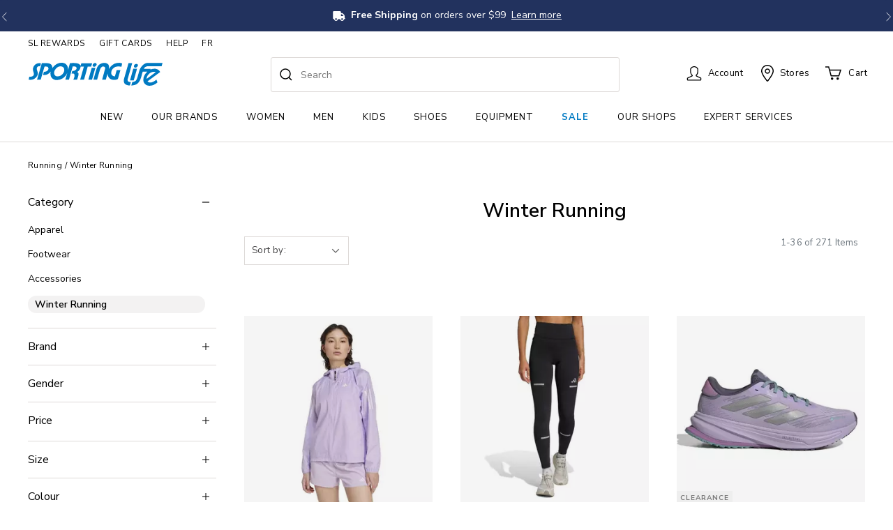

--- FILE ---
content_type: text/html;charset=UTF-8
request_url: https://www.sportinglife.ca/en-CA/running/winter-running/?cid=homepage_wk52_trending_winter_running
body_size: 74835
content:
<!doctype html>
<!--[if lt IE 7]> <html class="ie6 oldie" lang="en"> <![endif]-->
<!--[if IE 7]> <html class="ie7 oldie" lang="en"> <![endif]-->
<!--[if IE 8]> <html class="ie8 oldie" lang="en"> <![endif]-->
<!--[if gt IE 8]><!--> <html lang="en"> <!--<![endif]-->
<head>





























































































<meta charset=UTF-8>

<meta http-equiv="x-ua-compatible" content="ie=edge">

<meta name="viewport" content="width=device-width, initial-scale=1">

<!-- Marketing Cloud Analytics -->
<script type="text/javascript" src="//100038804.collect.igodigital.com/collect.js"></script>
<!-- End Marketing Cloud Analytics -->

<meta name="viewport" content="width=device-width, initial-scale=1, minimum-scale=1">
<title>Winter Running | Sporting Life</title>

<meta name="description" content="Shop the newest Winter Running at Sporting Life. Your destination for sport &amp; style. Free shipping over $99."/>



<meta name="keywords" content="Sporting Life Online"/>



<link rel="canonical" href="https://www.sportinglife.ca/en-CA/running/winter-running/"/>


	<meta name="google-site-verification"content="jCaEtAEGuZsNg3mYxWECiAjqNAHkZfF8gvfsnijsMEk" />









<script type="application/ld+json">
{"@context":"http://schema.org","@type":"WebSite","url":"https://www.sportinglife.ca","description":"Shop the newest Winter Running at Sporting Life. Your destination for sport & style. Free shipping over $99. Sporting Life Online","name":"Sporting Life","author":{"@type":"LocalBusiness","name":"Sporting Life","image":"https://www.sportinglife.ca/on/demandware.static/Sites-SportingLife-Site/-/default/dw840bf0b0/images/logo.svg","address":"7777 Weston Road, Suite 900, Woodbridge, Ontario L4S 0G9","priceRange":"0.50 - 3000","telephone":"+1-877-925-5585"},"publisher":"Sporting Life","potentialAction":{"@type":"SearchAction","target":"https://www.sportinglife.ca/en-CA/search?q={search_term}","query-input":"required name=search_term"}}
</script>




<script type="application/ld+json">
{
  "@context": "http://schema.org",
  "@type": "LocalBusiness",
  "name": "Sporting Life",
  "description": "Sporting Life | Shop Brand Name Fashion & Sports Equipment for the Family.",
  "legalName": "Sporting Life",
  "url": "https://www.sportinglife.ca/",
  "logo": "https://www.sportinglife.ca/on/demandware.static/Sites-SportingLife-Site/-/default/dw840bf0b0/images/logo.svg",
  "foundingDate": "1979",
  "foundingLocation": "Ontario",
  "address": {
    "@type": "PostalAddress",
    "streetAddress": "7777 Weston Road, Suite 900",
    "addressLocality": "Woodbridge",
    "addressRegion": "Ontario",
    "postalCode": "L4S 0G9",
    "addressCountry": "Canada"
  },
  "contactPoint": [
    {
      "@type": "ContactPoint",
      "telephone": "+1-877-925-5585",
      "contactType": "customer service",
      "contactOption": "TollFree",
      "areaServed": "CA",
      "availableLanguage": [
        "English",
        "French"
      ]
    }
  ],
  "sameAs": [
    "https://www.facebook.com/SportingLifeCan",
    "https://twitter.com/sportinglifeca",
    "https://www.pinterest.com/SportingLifeCA/_created/",
    "https://www.youtube.com/user/SportingLifeTV",
    "https://www.instagram.com/sportinglifeca/",
    "https://sportinglifeblog.ca/"
  ],
  "image": "https://www.sportinglife.ca/on/demandware.static/Sites-SportingLife-Site/-/default/dw840bf0b0/images/logo.svg",
  "priceRange": "0.50 - 3000",
  "telephone": "+1-800-729-0322",
  "openingHours": "Monday – Friday, 9am – 6pm EST",
  "geo": {
    "@type": "GeoCoordinates",
    "latitude": "43.69",
    "longitude": "-79.39"
  }
}
</script>

<script>

var root = document.documentElement;
root.className = (root.className + ' js').trim();
if (document.cookie.length) {
root.className = (root.className + ' cookie').trim();
}

WebFontConfig = {
google: {
families: [
'Nunito+Sans:300,400,600,700,800,900',
'Cormorant+Garamond:600,700'
]
},
timeout: 2000
};
(function(d) {
var wf = d.createElement('script'), s = d.scripts[0];
wf.src = 'https://cdnjs.cloudflare.com/ajax/libs/webfont/1.6.28/webfontloader.js';
wf.async = true;
s.parentNode.insertBefore(wf, s);
})(document);
</script>


<script
src="https://www.paypal.com/sdk/js?client-id=AQK5XjLPc6KyWKbRgRfRU-YliRoaiQjIDRbg6KVCc7fYzVVqxFIOUNUZORaV8zXZTgfzjH7BacIijqtc&components=messages"
data-namespace="PayPalSDK">
</script>


<link href="/on/demandware.static/Sites-SportingLife-Site/-/default/dw74b1368e/images/favicon.ico" rel="shortcut icon" />






















































<script>
	window.dataLayer = window.dataLayer || [];
dataLayer.push({
		
		
			'external_id': '6iqmI_PVDY9IdomKQLnrPPgFVeUYFo5HvvY='
	});
</script>

<script>(function(w,d,s,l,i){w[l]=w[l]||[];w[l].push({'gtm.start':
new Date().getTime(),event:'gtm.js'});var f=d.getElementsByTagName(s)[0],
j=d.createElement(s),dl=l!='dataLayer'?'&l='+l:'';j.async=true;j.src=
'https://www.googletagmanager.com/gtm.js?id='+i+dl;f.parentNode.insertBefore(j,f);
})(window,document,'script','dataLayer','GTM-5N5PH96');</script>








<script type="text/javascript">//<!--
/* <![CDATA[ (head-active_data.js) */
var dw = (window.dw || {});
dw.ac = {
    _analytics: null,
    _events: [],
    _category: "",
    _searchData: "",
    _anact: "",
    _anact_nohit_tag: "",
    _analytics_enabled: "true",
    _timeZone: "Canada/Eastern",
    _capture: function(configs) {
        if (Object.prototype.toString.call(configs) === "[object Array]") {
            configs.forEach(captureObject);
            return;
        }
        dw.ac._events.push(configs);
    },
	capture: function() { 
		dw.ac._capture(arguments);
		// send to CQ as well:
		if (window.CQuotient) {
			window.CQuotient.trackEventsFromAC(arguments);
		}
	},
    EV_PRD_SEARCHHIT: "searchhit",
    EV_PRD_DETAIL: "detail",
    EV_PRD_RECOMMENDATION: "recommendation",
    EV_PRD_SETPRODUCT: "setproduct",
    applyContext: function(context) {
        if (typeof context === "object" && context.hasOwnProperty("category")) {
        	dw.ac._category = context.category;
        }
        if (typeof context === "object" && context.hasOwnProperty("searchData")) {
        	dw.ac._searchData = context.searchData;
        }
    },
    setDWAnalytics: function(analytics) {
        dw.ac._analytics = analytics;
    },
    eventsIsEmpty: function() {
        return 0 == dw.ac._events.length;
    }
};
/* ]]> */
// -->
</script>
<script type="text/javascript">//<!--
/* <![CDATA[ (head-cquotient.js) */
var CQuotient = window.CQuotient = {};
CQuotient.clientId = 'bclq-SportingLife';
CQuotient.realm = 'BCLQ';
CQuotient.siteId = 'SportingLife';
CQuotient.instanceType = 'prd';
CQuotient.locale = 'en_CA';
CQuotient.fbPixelId = '__UNKNOWN__';
CQuotient.activities = [];
CQuotient.cqcid='';
CQuotient.cquid='';
CQuotient.cqeid='';
CQuotient.cqlid='';
CQuotient.apiHost='api.cquotient.com';
/* Turn this on to test against Staging Einstein */
/* CQuotient.useTest= true; */
CQuotient.useTest = ('true' === 'false');
CQuotient.initFromCookies = function () {
	var ca = document.cookie.split(';');
	for(var i=0;i < ca.length;i++) {
	  var c = ca[i];
	  while (c.charAt(0)==' ') c = c.substring(1,c.length);
	  if (c.indexOf('cqcid=') == 0) {
		CQuotient.cqcid=c.substring('cqcid='.length,c.length);
	  } else if (c.indexOf('cquid=') == 0) {
		  var value = c.substring('cquid='.length,c.length);
		  if (value) {
		  	var split_value = value.split("|", 3);
		  	if (split_value.length > 0) {
			  CQuotient.cquid=split_value[0];
		  	}
		  	if (split_value.length > 1) {
			  CQuotient.cqeid=split_value[1];
		  	}
		  	if (split_value.length > 2) {
			  CQuotient.cqlid=split_value[2];
		  	}
		  }
	  }
	}
}
CQuotient.getCQCookieId = function () {
	if(window.CQuotient.cqcid == '')
		window.CQuotient.initFromCookies();
	return window.CQuotient.cqcid;
};
CQuotient.getCQUserId = function () {
	if(window.CQuotient.cquid == '')
		window.CQuotient.initFromCookies();
	return window.CQuotient.cquid;
};
CQuotient.getCQHashedEmail = function () {
	if(window.CQuotient.cqeid == '')
		window.CQuotient.initFromCookies();
	return window.CQuotient.cqeid;
};
CQuotient.getCQHashedLogin = function () {
	if(window.CQuotient.cqlid == '')
		window.CQuotient.initFromCookies();
	return window.CQuotient.cqlid;
};
CQuotient.trackEventsFromAC = function (/* Object or Array */ events) {
try {
	if (Object.prototype.toString.call(events) === "[object Array]") {
		events.forEach(_trackASingleCQEvent);
	} else {
		CQuotient._trackASingleCQEvent(events);
	}
} catch(err) {}
};
CQuotient._trackASingleCQEvent = function ( /* Object */ event) {
	if (event && event.id) {
		if (event.type === dw.ac.EV_PRD_DETAIL) {
			CQuotient.trackViewProduct( {id:'', alt_id: event.id, type: 'raw_sku'} );
		} // not handling the other dw.ac.* events currently
	}
};
CQuotient.trackViewProduct = function(/* Object */ cqParamData){
	var cq_params = {};
	cq_params.cookieId = CQuotient.getCQCookieId();
	cq_params.userId = CQuotient.getCQUserId();
	cq_params.emailId = CQuotient.getCQHashedEmail();
	cq_params.loginId = CQuotient.getCQHashedLogin();
	cq_params.product = cqParamData.product;
	cq_params.realm = cqParamData.realm;
	cq_params.siteId = cqParamData.siteId;
	cq_params.instanceType = cqParamData.instanceType;
	cq_params.locale = CQuotient.locale;
	
	if(CQuotient.sendActivity) {
		CQuotient.sendActivity(CQuotient.clientId, 'viewProduct', cq_params);
	} else {
		CQuotient.activities.push({activityType: 'viewProduct', parameters: cq_params});
	}
};
/* ]]> */
// -->
</script>
<!-- Demandware Apple Pay -->

<style type="text/css">ISAPPLEPAY{display:inline}.dw-apple-pay-button,.dw-apple-pay-button:hover,.dw-apple-pay-button:active{background-color:black;background-image:-webkit-named-image(apple-pay-logo-white);background-position:50% 50%;background-repeat:no-repeat;background-size:75% 60%;border-radius:5px;border:1px solid black;box-sizing:border-box;margin:5px auto;min-height:30px;min-width:100px;padding:0}
.dw-apple-pay-button:after{content:'Apple Pay';visibility:hidden}.dw-apple-pay-button.dw-apple-pay-logo-white{background-color:white;border-color:white;background-image:-webkit-named-image(apple-pay-logo-black);color:black}.dw-apple-pay-button.dw-apple-pay-logo-white.dw-apple-pay-border{border-color:black}</style>


<!-- UI -->
<link rel="stylesheet" href="/on/demandware.static/Sites-SportingLife-Site/-/en_CA/v1769104096589/css/style.css" />


<meta name="google-site-verification" content="UOU-mve5j-6WguErUjWCMl1XnGQjmUp7IFUwaYt5lGs" />








<script type="text/javascript">
if (window.jQuery) {
jQuery(document).ready(function(){
if(screen.width < 768){
jQuery('#footer').append('<a href="/" class="full-site-link">View Full Site</a>');
jQuery('.full-site-link')
.attr('href', '/on/demandware.store/Sites-SportingLife-Site/en_CA/Home-FullSite')
.click(function(e) {
e.preventDefault();
jQuery.ajax({
url: '/on/demandware.store/Sites-SportingLife-Site/en_CA/Home-FullSite',
success: function(){
window.location.reload();
}
});
}
);
}
});
}
</script>


































































































<link rel="alternate" href="https://www.sportinglife.ca/en-CA/running/winter-running/" hreflang="en-CA">





<link rel="alternate" href="https://www.sportinglife.ca/fr-CA/course/course-%C3%A0-pied-dhiver/" hreflang="fr-CA">





<script type="text/javascript">
	(function() {
		function riskifiedBeaconLoad() {
			
			var store_domain = 'sportinglife.ca';
			var session_id = '6iqmI_PVDY9IdomKQLnrPPgFVeUYFo5HvvY=';
			var url = ('https:' == document.location.protocol ? 'https://'
					: 'http://')
					+ "beacon.riskified.com?shop="
					+ store_domain
					+ "&sid="
					+ session_id;
			var s = document.createElement('script');
			s.type = 'text/javascript';
			s.async = true;
			s.src = url;
			var x = document.getElementsByTagName('script')[0];
			x.parentNode.insertBefore(s, x);
		}
		if (window.attachEvent)
			window.attachEvent('onload', riskifiedBeaconLoad)
		else
			window.addEventListener('load', riskifiedBeaconLoad, false);
	})();
</script>


<style>
:root {
null
}
</style>

</head>
<body>
<div id="wrapper" class="pt_product-search-result">







	 


	

<div class="html-slot-container">


<link rel="stylesheet prefetch" href="/on/demandware.static/-/Library-Sites-SportingLifeSharedLibrary/default/images/corporate/cssjs/homepage-template-cssoverride.css">

<link rel="stylesheet prefetch" href="https://cdnjs.cloudflare.com/ajax/libs/OwlCarousel2/2.3.4/assets/owl.carousel.min.css">
<link rel="stylesheet prefetch" href="https://cdnjs.cloudflare.com/ajax/libs/OwlCarousel2/2.3.4/assets/owl.theme.default.min.css">
<script src="https://code.jquery.com/jquery-3.6.1.min.js" integrity="sha256-o88AwQnZB+VDvE9tvIXrMQaPlFFSUTR+nldQm1LuPXQ=" crossorigin="anonymous"></script>
<script src="https://cdnjs.cloudflare.com/ajax/libs/OwlCarousel2/2.3.4/owl.carousel.min.js"></script>

<style>

    /* css for filter popup */
    /* .mobile-refinement-filter__c-accordion__item.is-expanded #mobile-refinements {
        z-index: 0;
    } */
    /* .product-tile .thumb-link {
        z-index: -1;
    } */
    /* css for filter popup */

    .blue-bar-header {
        max-width: 1360px;
        margin: 0 auto;
        z-index: 992;
    }

    .flex-notice {
    display: -ms-flexbox;
    display: -webkit-flex;
    display: flex;
    -webkit-flex-direction: column;
    -ms-flex-direction: column;
    flex-direction: column;
    -webkit-flex-wrap: nowrap;
    -ms-flex-wrap: nowrap;
    flex-wrap: nowrap;
    -webkit-justify-content: center;
    -ms-flex-pack: center;
    justify-content: center;
    -webkit-align-content: center;
    -ms-flex-line-pack: center;
    align-content: center;
    -webkit-align-items: center;
    -ms-flex-align: center;
    align-items: center;
    }


.flex-notice-item {
    -webkit-order: 0;
    -ms-flex-order: 0;
    order: 0;
    -webkit-flex: 1 1 100%;
    -ms-flex: 1 1 100%;
    flex: 1 1 100%;
    -webkit-align-self: center;
    -ms-flex-item-align: center;
    align-self: center;
    }

.flex-notice > a:hover {
text-decoration: none !important;
}

    .flex-notice-item a {
        font-weight: 500;
color: #fff;
text-decoration: none;
margin-left: 5px;
/* text-decoration: underline; */
    line-height: 1;
    }

    .flex-notice-item a:hover {
text-decoration: none;
    color: #ffffff;
    }
    .special-notice-item {
        color: #ffffff !important;
    /* font-family: 'Montserrat', sans-serif !important; */
    text-align: center;
    }
    .special-notice-item a {
        font-weight: 500;
        color: #fff;
        text-decoration: none;
        margin-left: 5px;
        border-bottom: 1.2px solid #f2f2f2;
    }
   .flex-notice-item p {
color: #ffffff !important;
    }
    .flex-notice-item p img {
        display: inline-block !important;
    }

    .flex-notice-item span {
font-size: 14px;
line-height: 1;
    }
    .flex-notice-item span.noticeh {
        font-weight: 700;
    }

.flex-notice-item {
align-items: center;
    display: flex;
    flex-direction: row;
    justify-content: center;
    margin-bottom: 0;
}

    .noticeh {
font-size: 14px;
    font-weight: 600;
    margin-bottom: 0;
    }

    .noticec {
font-weight: 400 !important;
    font-size: 14px;
    margin-bottom: 0 !important;
    margin-top: 0 !important;
    }

    .learnmore {
    font-size: 14px;
}

.noticec span.underlined-text {
      text-decoration: underline;
    }
    .noticec:hover span.underlined-text {
      text-decoration: none;
    }


    .blue-bar-header-carousel {
        padding: 12px 0 !important;
    }

    .blue-bar-header-carousel .owl-prev {
        left: 0;
    }
    .blue-bar-header-carousel .owl-next {
        right: 0;
    }
    .owl-prev img,
    .owl-next img {
        width: 10px;
    }
    .owl-prev img {
        margin-left: 0.15rem;
    }
    .owl-next img {
        margin-right: 0.15rem;
    }

    @media (max-width: 1023px) {
/* .c-top-promo-banner { */
    .blue-bar-header-carousel {
        margin-top: -1px !important;
        border-radius: 0 !important;
    }
    .flex-notice-item p {
    text-align: center;
    }

    .owl-carousel {
    margin-bottom: 0 !important
    }
}

/* .c-top-promo-banner { */
.blue-bar-header-carousel {
    background-color: #22325e !important;
}

    .owl-theme .owl-dots .owl-dot.active span,
    .owl-theme .owl-dots .owl-dot:hover span {
        background: #fff !important;
    }

    .owl-theme .owl-dots .owl-dot span {
        background: transparent !important;
        border: 1px solid white !important;
        position: relative;
        z-index: 10;
    }

    .owl-theme .owl-dots .owl-dot:focus {
        outline: none !important;
    }

.owl-theme .owl-dots .owl-dot span {
    width: 7px;
    height: 7px;
    margin: 5px 7px;
    display: block;
    -webkit-backface-visibility: visible;
    transition: opacity .2s ease;
    border-radius: 50px;
}

.owl-theme .owl-nav.disabled+.owl-dots {
    margin-top: 5px;
    height: 15px !important;
}

.owl-carousel {
/*box-shadow: 0 7px 12px -4px rgba(0, 0, 0, 0.4);*/
margin: 0 0 20px 0;

}

.owl-carousel .owl-stage {
display: flex;
    align-items: center;
}

/* nav arrows */
.blue-bar-header-carousel .owl-nav {
    margin: 0 !important;
}
.blue-bar-header-carousel .owl-prev {
    position: absolute;
    left: 0;
    top: 0;
    color: #fff !important;
    outline: none !important;
    height: 100%;
    margin: 0 !important;
    background: #22325e !important;
}
.blue-bar-header-carousel .owl-next {
    position: absolute;
    right: 0;
    top: 0;
    color: #fff !important;
    outline: none !important;
    height: 100%;
    margin: 0 !important;
    background: #22325e !important;
}
.blue-bar-header-carousel .owl-prev i,
.blue-bar-header-carousel .owl-next i {
    margin: 0 15px;
}
.blue-bar-header-carousel .owl-prev:hover,
.blue-bar-header-carousel .owl-next:hover {
    background: #22325e !important;
}

@media only screen and (max-width: 600px) {
    .noticeh {
        font-size: 12px !important;
    }

    .noticec {
font-size: 12px !important;
    }


    .learnmore {
    font-size: 12px !important;
}

.flex-notice-item span {
    font-size: 12px !important;
}

    .blue-bar-header-carousel {
        padding: 12px 0 !important;
    }
}
@media (max-width: 576px) {
    .blue-bar-header-carousel .owl-prev i,
    .blue-bar-header-carousel .owl-next i {
        margin: 0 7px;
    }
    .blue-bar-header-carousel .owl-prev > i.fa-angle-left,
    .blue-bar-header-carousel .owl-next > i.fa-angle-right {
        margin-left: 5px;
        margin-right: 5px;
    }
    .flex-notice-item p {
        line-height: 1.4;
    }
}
@media (max-width: 447px) {
    .gift-cards-span-bb {
        flex-basis: 100%;
justify-content: center;
    }
}
@media (max-width: 425px) {
    .blue-bar-header-carousel .item {
        padding: 0 22px !important;
    }
}




@media only screen and (max-width: 375px) {
    .noticeh {
        font-size: 0.7rem !important;
        
    }
    .flex-notice-item span {
        margin-top:2px;
    }
    .noticec {
font-size: 0.7rem !important;
    }

    .flex-notice-item span {
    font-size: 0.7rem !important;
    }

    .learnmore {
    font-size: 0.7rem !important;
}
}


.blue-bar-bg {
    width: 100vw;
    /* max-width: 1920px; */
    margin: 0 auto;
    position: absolute;
    left: 50%;
    -webkit-transform: translateX(-50%);
    transform: translateX(-50%);
    background: #22325e;
    background-repeat: no-repeat;
    background-size: cover;
    background-position: 68% center;
    height: 100%;
    z-index: 1;
}
</style>

<div class="blue-bar-header position-relative">
    <div class="blue-bar-bg"></div>
    <div class="owl-carousel owl-theme blue-bar-header-carousel">




<!-- <div class="item">
            <div class="flex-notice">
                <div class="flex-notice-item">
                  <a href="https://www.sportinglife.ca/en-CA/sale/" data-aria-label="New Year new Savings">
                    <p class="noticec"><strong> New Year, New Savings!</strong><br class="d-sm-none">  Up to 50% Off<span class="ml-2 underlined-text">Shop Now</span></p>
                  </a>
                </div>
            </div>
        </div>-->


<div class="item">
            <div class="flex-notice">
                <div class="flex-notice-item">
                  <a href="https://www.sportinglife.ca/en-CA/extra-10--off-apparel-footwear-equipment/" data-aria-label="Week 52 Affiliate">
                    <p class="noticec"> Up to 50% Off + <strong>Extra 10% Off </strong> Select Styles. <br class="d-sm-none">Use Code: <strong>EXTRA</strong><span class="ml-2 underlined-text">Shop Now</span></p>
                  </a>
                </div>
            </div>
        </div>




<div class="item">
            <div class="flex-notice">
                <div class="flex-notice-item">
                  <a href="https://www.sportinglife.ca/en-CA/help.html#do-you-offer-free-shipping" data-aria-label="Free Shipping on orders over $99">
                    <p class="noticec"><img class="mr-2" style="width:18px;" src="/on/demandware.static/-/Library-Sites-SportingLifeSharedLibrary/default/images/homepage/icon-truck-solid-white.svg" alt="delivery truck" width="18" height="14"><strong>Free Shipping</strong> on orders over $99 <span class="ml-1 underlined-text">Learn more</span></p>
                  </a>
                </div>
            </div>
        </div>



        <div class="item">
            <div class="flex-notice">
                <div class="flex-notice-item">
                  
                    <p class="noticec"><strong>Proudly Canadian</strong> Owned & Operated <img class="mb-1" style="width:18px;" src="/on/demandware.static/-/Library-Sites-SportingLifeSharedLibrary/default/images/homepage/icon-canadian-maple-leaf-white.svg" alt="Canada Maple Leaf" width="18" height="14"></p>

                </div>
            </div>
        </div>



        <!--<div class="item">
            <div class="flex-notice">
                <div class="flex-notice-item">
                  <a href="https://www.sportinglife.ca/en-CA/help.html#do-you-offer-free-shipping" data-aria-label="Free Shipping on orders over $99">
                    <p class="noticec"><img class="mr-2" style="width:18px;" src="/on/demandware.static/-/Library-Sites-SportingLifeSharedLibrary/default/images/homepage/icon-truck-solid-white.svg" alt="delivery truck" width="18" height="14"><strong>Free Shipping</strong> on orders over $99 <span class="ml-1 underlined-text">Learn more</span></p>
                  </a>
                </div>
            </div>
        </div>-->




    </div>
</div>

<script>
    
        $('.owl-carousel.blue-bar-header-carousel').owlCarousel({
            items: 1,
            // margin:10, 
            loop: true,
            nav: true,
            dots: false,
            autoplay: true,
            autoplayTimeout: 7500,
            smartSpeed: 1000,
            autoplayHoverPause: true,
            navText : ['<img src="/on/demandware.static/-/Library-Sites-SportingLifeSharedLibrary/default/dwb62df893/images/homepage/angle-left-thin-white.svg" width="10" height="20" alt="Left Arrow" >','<img src="/on/demandware.static/-/Library-Sites-SportingLifeSharedLibrary/default/dwb62df893/images/homepage/angle-right-thin-white.svg" width="10" height="20" alt="Right Arrow" >']
        });
    // this solves the conflict between different version of jquery    
    var $x = jQuery.noConflict();
</script>


</div> 
	
<input type="hidden" name="currentGeoCountry" id="currentGeoCountry" value="US"/>
<input type="hidden" name="currentGeoState" id="currentGeoState" value="OH"/>

<div class="header-banner">
<div class="header-banner-container">
<div class="header-banner__banner">

	 


	





<!-- hides addcc button my account-->
<style>
    /* .add-card {
        display: none !important;
    } */
    </style>
  
  
  <!-- places title for Features in Details Grey area in PDP in new line -->
  <style>
    .pdp-main .product-info .tab-content h4 {
        display: block;
    }
  </style>
  
  <!-- featured products carousel in HP -->
   <style>
    .c-product-tile-carousel.c-product-tile-carousel--4up .product-image .thumb-link > img {
        max-width: 315px;
    }
   </style>
   <!-- featured products carousel in HP -->
    
    <!-- paint the door crashers badge and hide exclusives -->
    <style>
        /* .product-tile__badge--custom {
            background-color: #007ac3 !important;
        } 
         
        .product-tile div.product-tile__badges {
            bottom: 0 !important;
        }*/
        .product-tile .product-image .product-tile__badge {
            border-radius: 0;
            vertical-align: bottom;
        }
        .product-tile__badge--exclusive {
            display: none !important;
        }
        </style>
        <!-- paint the door crashers badge and hide exclusives -->
      
      <!-- Gift Guide Hide Expanding Menu Start  -->
      <!-- <script>
      // document.addEventListener('DOMContentLoaded', function() {
      setTimeout(function() {
          var menuItems = document.querySelectorAll('.has-sub-menu.menu-nav a');
          for (var i = 0; i < menuItems.length; i++) {
              if (menuItems[i].textContent.trim() === 'Gift Guide') {
                  // Create an img element for the SVG icon
                  var icon = document.createElement('img');
                  icon.src = '/on/demandware.static/-/Library-Sites-SportingLifeSharedLibrary/default/images/pages/gift-guide/icon-gift-light.svg';
                  icon.style.width = '16px';
                  icon.style.height = '16px';
                  icon.style.verticalAlign = 'top';
                  icon.style.marginRight = '5px'; // Add some space between the icon and the text
      
                  // Insert the icon before the text in the menu item
                  menuItems[i].insertBefore(icon, menuItems[i].firstChild);
      
                  menuItems[i].parentNode.onmouseover = function(e) {
                      var subMenu;
                      if (window.innerWidth > 1023) {
                          subMenu = e.currentTarget.querySelector('.level-2');
                      } else {
                          subMenu = e.currentTarget.querySelector('.level-2 > ul');
                      }
                      if (subMenu) {
                          subMenu.style.display = 'none';
                      }
                  };
                  menuItems[i].addEventListener('click', function(e) {
                      if (window.innerWidth <= 1023) {
                          e.stopPropagation();
                      }
                  });
              }
          }
      }, 100);
      // });
      </script> -->
      <!-- Gift Guide Hide Expanding Menu End -->
      
      <!-- Custom Badge Label Carousel Positioning bottom - START -->
      <style>
      .product-tile__badges {
          top: unset !important;
          /*bottom: -2px !important;*/
      }
      /*.product-tile__badges:has(.product-tile__badge--custom) {
            bottom: 0 !important;
        }*/
      
      @media (min-width: 1024px) {
        .product-tile__badges {
            top: unset !important;
            /*bottom: -2px !important;*/
        }
        .product-tile__badges:has(.product-tile__badge--custom) {
            /*bottom: 0 !important;*/
        }
      }
      </style>
      <!-- Custom Badge Label Carousel  Positioning bottom - END -->
      
      <!-- Fonts start - DO NOT REMOVE -->
      
      <!-- <link rel="preconnect" href="https://fonts.googleapis.com">
      <link rel="preconnect" href="https://fonts.gstatic.com" crossorigin>
      
      <link href="//fonts.googleapis.com/css2?family=Montserrat:wght@200;300;400;500;600;700;800;900&display=swap" rel="stylesheet"> -->
      <link href="https://fonts.googleapis.com/css2?family=Nunito+Sans:wght@300;400;600;700;800;900&display=swap" rel="stylesheet">
      
      <!-- Not in use start
      <link href="//fonts.googleapis.com/css2?family=Lato:wght@300;400;700;900&display=swap" rel="stylesheet">
      <link href="//fonts.googleapis.com/css2?family=Open+Sans:wght@300;400;600;700&display=swap" rel="stylesheet">
      not in use end -->
      
      <!-- Fonts end - DO NOT REMOVE -->
      
      
      <!-- Renames Sale breadcrumb Cyber Monday - Start -->
      <!-- <script>
      window.addEventListener('DOMContentLoaded', (event) => {
          
          let breadcrumbs = document.querySelectorAll('.breadcrumb-element');
      
          
          breadcrumbs.forEach((breadcrumb) => {
             
              if (breadcrumb.textContent === 'Sale') {
                  breadcrumb.textContent = 'Boxing Days';
              }
          });
      });
      </script> -->
      <!-- Renames Sale breadcrumb Cyber Monday - End -->
      
      
      <!-- Reduce White Gap on Product Carousels - Start -->
      <style>
        .reviews-compare-wrap {
          display: none !important;
        }
      
        .c-product-tile-carousel .product-tile .product-price {
          margin-bottom: 0 !important;
      }
      .active-promo-names {
          margin-bottom: 0 !important;
      }
      
      @media (min-width: 768px) {
      .c-product-tile-carousel .product-tile {
          margin-bottom: 0 !important;
      }
      }
      </style>
      
      
      <!-- Reduce White Gap on Product Carousels - End -->
      
      <!-- Fixes padding for Menu with many entries, prevents menu wordbreaks - Start (11-07-2023)-->
      <style>
         
      @media (min-width: 1200px) {
      #navigation .level-1>li>a {
          padding-right: 1.58vw !important;
          padding-left: 1.58vw !important;
      }
      }
      @media (min-width: 1921px) {
          #navigation .level-1>li>a {
              padding-right: 30px !important;
              padding-left: 30px !important;
          }
      }
      </style>
      <!-- Fixes padding for Menu with many entries - End -->
      
      <!-- add spacing to the bottom of side nav menu on mobile only (09-15-2023) -->
      <style>
          @media (max-width: 1023.98px) {
              #navigation .menu-utility-user-mobile {
                  padding-bottom: 150px;
              }
          }
      </style>
      <!-- add spacing to the bottom of side nav menu on mobile only -->
      
      
      <!-- hides the link with product on Reviews form (10-30-2023) -->
      <!-- <style>
          .pr-header-product-name {
              display: none !important;
          }
      </style> -->
      <!-- hides the link with product on Reviews form (10-30-2023) -->
      
      <!-- background color change for .c-top-promo-banner -->
      <style>
          .c-top-promo-banner {
              background: #fff !important;
          }
      </style>
      
      <!-- background color change for .c-top-promo-banner -->
      
      <style>
          /* makes images to go full width in hp tiles for mobile screens */
          /* @media (max-width: 768px) {
              div.s-graphical-asset-1up > a.c-graphical-asset > .c-graphical-asset__image,
              div.c-graphical-asset-group--2up > div.c-graphical-asset > .c-graphical-asset__image {
                  margin: 0 -20px;
              }
          } */
          
          /* makes images to go full width in hp tiles for mobile screens */
      </style>
      
      <!-- makes add-to-cart button on PDP pages permanently SL blue (07-31-2023) -->
      <style>
          #add-to-cart {
              background-color: #007AC3 !important;
              border-color: #007AC3 !important;
          }
          #add-to-cart:hover {
              background-color: #005290 !important;
              border-color: #005290 !important;
          }
      </style>
      <!-- makes add-to-cart button on PDP pages permanently SL blue (07-31-2023) -->
      
      <!-- /* underline for Size Chart on PDP */ -->
      <style>
      .product-variations .attribute .size-chart-link a, .product-options .attribute .size-chart-link a {
         text-decoration: underline;
      }
      .product-variations .attribute .size-chart-link a:hover, .product-options .attribute .size-chart-link a:hover {
        text-decoration: none;
      }
      </style>
      <!-- /* underline for Size Chart on PDP */ -->
      
      <!-- swipmwear temp fix - 07-11-2023 (Temp fix) -->
      
        <style>
        .pdp-swimwear-returns {
          width: 100%;
          max-width: 375px;
          background-color: #f6f6f6;
          /*background-color: #eaf7ff;*/
          border-radius: 3px;
          padding: 5px 15px;
          display: flex;
          flex-direction: row;
          align-items: center;
          place-content: space-between;
          margin-top: 5px;
          margin-bottom: 10px;
          min-height: 28px;
        }
      
        .pdp-swimwear-returns-title {
          font-size: 12px;
          font-weight: 600;
          display: flex;
          align-items: center;
          min-height: 28px;
        }
      
        .pdp-swimwear-returns-more {
          font-size: 10px;
          font-weight: 400;
          text-decoration: underline;
          display: flex;
          align-items: center;
          cursor: pointer;
          min-height: 28px;
          white-space: nowrap;
          margin-left: 8px;
        }
      
        .pdp-swimwear-returns-legal-title {
          font-size: 14px;
          font-weight: 600;
          letter-spacing: 0;
        }
      
        .pdp-swimwear-returns-legal-subtitle {
          font-size: 12px;
          font-weight: 600;
          letter-spacing: 0;
          margin-bottom: 5px;
        }
      
        .pdp-swimwear-returns-legal-details {
          font-size: 12px;
          font-weight: 400;
          margin-bottom: 10px;
          padding-bottom: 0;
          margin-left: -15px !important;
        }
      
        @media only screen and (max-width: 767px) {
          .pdp-swimwear-returns {
            width: 100%;
            max-width: 100%;
          }
        }
      </style>
      <!-- swipmwear temp fix - 07-11-2023 (Temp fix) -->
      
      <!-- adjusts refinement menu -->
      <style>
      .refinements__inner.is-sticky {
              max-height: calc(100vh - 151px);
                 padding-bottom: 50px;
      }
      </style>
      <!-- adjusts refinement menu -->
      
      <!-- 1px image at the bottom of the page creates white gap under footer, this code fixes it (06-29-2023) -->
      <style>
          img[src*="insight.adsrvr.org"] {
          display: none;
      }
      </style>
      <!-- 1px image at the bottom of the page creates white gap under footer, this code fixes it (06-29-2023) -->
      
      <!-- height adjustment for size charts tables wrapper -->
      <style>
        .product-info-container 
        .c-accordion__item.is-expanded>.c-accordion__body--tall {
          max-height: 20000px;
        }
      </style>
      <!-- height adjustment for size charts tables wrapper -->
      
      <!-- scroll-up -->
      <style>
          #return-to-top {
              z-index: 1000;
          }
      </style>
      <!-- scroll up -->
      
      <!-- overrides font-family for h1 where it's needed -->
      <style>
        
          .content-slot.slot-grid-header > .html-slot-container h1:not(.hero-top-page-shop-title):not(.h1-header-title),
          h1.category-header,
          .cat-header-slots > .html-slot-container h1:not(.hero-top-page-shop-title):not(.h1-header-title)
           {
              font-family: 'Nunito Sans', sans-serif;
              font-weight: 600;
              font-size: 28px !important;
              letter-spacing: 0;
              margin-bottom: 20px !important;
          }
          
          .brands-landing-header {
              letter-spacing: 0;
              font-family: 'Nunito Sans', sans-serif;
              font-weight: 600;
              font-size: 30px !important;
          }
          @media (max-width: 576px) {
           
              .content-slot.slot-grid-header > .html-slot-container h1:not(.hero-top-page-shop-title):not(.h1-header-title),
              h1.category-header,
              .cat-header-slots > .html-slot-container h1:not(.hero-top-page-shop-title):not(.h1-header-title) {
                  font-size: 24px !important;
              }
          }
      </style>
      <!-- overrides font-family for h1 where it's needed -->
      
      <!-- #wrapper clips the menu's submenu, when there is no content on the page, this CSS fixes that (2023-05-12) -->
      <style>
          body {
            overflow-x: hidden;
          }
         #wrapper {
            overflow: hidden;
          }
        </style>
        <!-- #wrapper clips the menu's submenu, when there is no content on the page, this CSS fixes that (2023-05-12) -->
      
      <!-- search bar for refinement menu font size change -->
      <style>
          .searchBrand {
          font-size: 16px !important;
          }
      </style>
      <!-- search bar for refinement menu font size change -->
      
      <!-- fixes HP problem with pagination dots over footer -->
      <style>
          @media (max-width: 1023px) {
              /* .slick-dotted {
                  margin-bottom: 60px;
              } */
              .slick-dotted {
                margin-bottom: 30px;
            }
           
            .slick-dotted:not(.pdp-images__main) {
                margin-bottom: 60px;
            }
          }
          /* @media (max-width: 767px) {
            .pdp-main .product-image-container, .pdp-main .product-col-1 {
                min-height: auto;
            }
            .slick-dotted {
                margin-bottom: 30px;
            }
           
            .slick-dotted:not(.pdp-images__main) {
                margin-bottom: 60px;
            }
          } */
      </style>
      <!-- fixes HP problem with pagination dots over footer -->
      
      <!-- controls the width of buttons for cards (so they on the same line on mobile) in HP 01-04-2023 DO NOT REMOVE -->
          <style>
              .c-graphical-asset__body > .c-graphical-asset__buttons {
                  max-width: inherit;
                  flex-wrap: nowrap !important;
              }
          </style>
          <script>
              document.addEventListener('DOMContentLoaded', function(event) {
      
                  const graphicalAssetButtons = document.querySelectorAll('.c-graphical-asset__buttons');
      
                  graphicalAssetButtons.forEach((buttons) => {
                      const buttonElements = buttons.querySelectorAll('.c-graphical-asset__button');
                      const numButtons = buttonElements.length;
                      let width;
      
                      if (numButtons === 2) {
                          width = 'calc(50% - 10px)';
                      } else if (numButtons === 3) {
                          width = 'calc(33.3% - 10px)';
                      } else if (numButtons === 4) {
                          width = 'calc(50% - 10px)';
                      }
      
                      if (width) {
                          buttonElements.forEach((button) => {
                          button.style.width = width;
                          button.style.maxWidth = '177px';
                          });
                      }
                  });
      
              });
          </script>
          <!-- controls the width of buttons for cards (so they on the same line on mobile) in HP 01-04-2023 DO NOT REMOVE -->
      
          <!-- tbd margin bottom for hp image assets -->
      <style>
      .c-graphical-asset__wrapper > .c-graphical-asset__image {
          margin-bottom: 30px !important;
      }
      </style>
      
      <style>
      /* Search bar text size reset for mobile */
      @media (max-width: 767.98px) {
      .header-search .header-search__input, .header-search .header-search__input::placeholder {
          font-size: 16px!important;
      }
      }
      
      /* Hide country availability pdp */
      .pdp-main .country-availability {
          display: none !important;
      }
      
      /* PDP size name spacing*/
      .product-variations .attribute .label, .product-options .attribute .label {
          margin-bottom: 10px !important;
      }
      
      .product-variations .attribute .size-chart-link, .product-options .attribute .size-chart-link {
          margin: 0 0 10px 0 !important;
      }
      
      
      
      /* Hide phone number from gray bar start - DO NOT REMOVE */
       .menu-utility-user__item.phone {
          display: none !important;
      } 
      /* Hide phone number from gray bar end - DO NOT REMOVE */
      
      /* remove this to display available for in stock and "Availability for Shipping" pickup on PDP */
          .availability-instore.product-availability > .availability-instore__label,
      .availability-storepickup.product-availability {
              display: none !important;
          }
    .availability-web.product-availability {
        display: none;
    }
          /* remove this to display available for in stock pickup on PDP */
      
      
      /* greyed out (not available) can you make the slash through line go to the top and bottom edges on PDP */
      .product-variations .swatches li.unselectable a::after, .product-variations .swatches li.selectable-partial a::after, .product-options .swatches li.unselectable a::after, .product-options .swatches li.selectable-partial a::after {
          height: 205%;
          top: -20px;
          transform: translateX(-50%) rotateZ(62deg);
      }
      /* .product-variations .swatches li.unselectable a::after, .product-variations .swatches li.selectable-partial a::after, .product-options .swatches li.unselectable a::after, .product-options .swatches li.selectable-partial a::after {
          display: none;
      }
      .selectable-partial > a.swatchanchor {
          background: linear-gradient(to left top, transparent 49%, currentColor 50%, currentColor 51%, transparent 52%);
      }  */
      
      @media (max-width: 768px) {
      div.mobile-only {
          min-height: 42px;
      }
      }
      
      /* controls switch toggle for clearance - DO NOT REMOVE */
      .switch {
              -webkit-appearance: none !important;
              -moz-appearance: none !important;
              appearance: none !important;
              border: 0 !important;
              }
              @media (max-width: 576px) {
                  .switch:focus {
                      outline: none !important;
                  }
                  .switch {
                      outline-width: 0;
                  }
              }
      /* controls switch toggle for clearance - DO NOT REMOVE */
      
      footer {
      /* background-image: url('/on/demandware.static/-/Library-Sites-SportingLifeSharedLibrary/default/images/homepage/footer/bg2.jpg') !important;
          background-size: cover; */
          /* height: 800px; */
          /* background-position: center center; */
      }
      
      @media screen and (max-width: 1023px) {
      footer {
      background-image: none !important;
      height: unset !important;
      background-size: unset !important;
      }
      .header-banner {
         display: none;
      }
      }
      
      @media screen and (min-width: 1024px) {
      footer {
          border-bottom: none !important;
      }
      }
      /* footer background image CSS end - DO NOT REMOVE */
      
      
      /* Shop all sale menu link hide default on mobile start */
       .level-2__row ul:first-child li:first-child {
        display: none !important;
      } 
      /* Shop all sale menu link hide default on mobile end */
      
      .header-promotion {
      display: flex;
      }
      
      .header-promotion a {
      color: #000 !important;
      }
      
      .header-promotion:hover {
      text-decoration: none !important;
      }
      
      /* remove this to display available for in stock pickup on PDP */
      .availability-instore__label {
      display: none !important;
      }
      /* remove this to display available for in stock pickup on PDP */
      
      
      /* Overflow fix from blue bar on PDP - DO NOT REMOVE */
      /* #wrapper {
       overflow-x: hidden !important;
      } */
      /* Overflow fix from blue bar on PDP - DO NOT REMOVE */
      
      
      /* DO NOT REMOVE - Add pill to highlight selected facet */
      #category-level-1 .refinement-link.active.font-weight-bold {
          background: #f3f2f2 !important;
          padding: 2px 10px !important;
          border-radius: 50px !important;
          font-weight: 600 !important;
      }
      /* DO NOT REMOVE - Add pill to highlight selected facet */
      
      /* moves options a bit closer to each other */
          @media (min-width: 1024px) {
              .menu-utility-user__item {
                  margin-left: 20px !important;
              }
          }
      
      </style>
      
      <!--<p id="notice-msg-for-gift-card" style="display: none;">Gift card payment is temporarily unavailable for maintenance.</p>-->
      
      
      
      <!-- Changes Telephone Number +1-877-925-5585 to Help & FAQ's - DO NOT REMOVE -->
      <!-- <script>
          document.addEventListener('DOMContentLoaded', function(event) {
              var parent = document.getElementsByClassName("menu-utility-user")[0];
              var phone = document.querySelectorAll('.menu-utility-user__item.phone')[0];
      
              // Create anchor "Help & Faqs" element.
              var a = document.createElement('a');
              // Create the text node for "Help & Faqs".
              var link = document.createTextNode("HELP");
              // Append the text node to "Help & Faqs" anchor.
              a.appendChild(link);
              // Set the href property.
              a.href = "https://www.sportinglife.ca/en-CA/help.html";
              // Set the class
              a.classList.add("menu-utility-user__item");
              a.style.textTransform = "none";
      
              // Create anchor "Help & Faqs" element.
              var giftCards = document.createElement('a');
              // Create the text node for "Help & Faqs".
              var giftCardsText = document.createTextNode("GIFT CARDS");
              // Append the text node to "Help & Faqs" anchor.
              giftCards.appendChild(giftCardsText);
              // Set the href property.
              giftCards.href = "https://cws.givex.com/cws4.0/sportinglife/";
              giftCards.target = "_blank";
              // Set the class
              giftCards.classList.add("menu-utility-user__item");
              giftCards.style.textTransform = "none";
      
              // Append the anchor "Help & Faqs" to the body.
              parent.insertBefore(a, phone);
              parent.insertBefore(giftCards, phone);
      
              // code below replaces Contact Us option in mobile nav menu with HELP & Faqs
              var mobileParent = document.getElementsByClassName("menu-utility-user-mobile")[0];
              // if it's on the right page
              if (typeof(mobileParent) != 'undefined' && mobileParent != null)
              {
                  // select the right link by cascading down to the right anchor link
                  let contactUsLink = mobileParent.getElementsByTagName('ul')[0].getElementsByTagName('a')[3];
      
                  if(contactUsLink.innerHTML == "Contact Us") {
                      contactUsLink.innerHTML = "HELP & FAQs";
                      contactUsLink.href = "https://www.sportinglife.ca/en-CA/help.html";
                  } else {
                      contactUsLink.innerHTML = "123";
                      contactUsLink.href = "https://www.sportinglife.ca/en-CA/help.html";
                  }
      
              }
          });
      </script> -->
      <!-- Changes Telephone Number +1-877-925-5585 to Help & FAQ's - DO NOT REMOVE -->
      
      <!-- Removes Canada Post radio button for Shipping Page - DO NOT REMOVE -->
      <!--<script>
          document.addEventListener('DOMContentLoaded', function(event) {
              var checkoutIndicator = document.getElementsByClassName("checkout-progress-indicator")[0];
              var step1 = document.getElementsByClassName("step-1")[0];
      
              // if it's on the right page
              if (typeof(checkoutIndicator) != 'undefined' && checkoutIndicator != null && step1.classList.contains('active'))
              {
      
                  // selects the right label
                  let component = checkoutIndicator.nextElementSibling;
                  let label = component.getElementsByTagName("LABEL")[1];
                  // console.log(label.innerHTML);
                  if(label.innerHTML.indexOf("Post") != -1) {
                      label.style.display = "none";
                  }
      
      
              }
      
      
          });
      </script>-->
      <!-- Removes Canada Post radio button for Shipping Page - DO NOT REMOVE -->
      
      <!-- Adds the message about Gift Card Acceptance - DO NOT REMOVE -->
      <!-- <style>
          .msg-gift-card-acceptance-cannot-accept {
              margin-left: 15px;
              color: #d32626;
          }
          @media (max-width: 1234px) {
              .msg-gift-card-acceptance-cannot-accept {
                  display: none;
      
              }
          }
      </style>
      <script>
          document.addEventListener('DOMContentLoaded', function(event) {
              let btn = document.getElementById("add-coupon");
      
              // if it's on the right page
              if (typeof(btn) != 'undefined' && btn != null) {
                  let msg = document.createElement("SPAN");               // Create a <span> element
      
                  msg.className = "msg-gift-card-acceptance-cannot-accept";
                  msg.innerText = "We apologize we currently cannot accept gift card redemption for online orders due to system maintenance.";
      
                  // insert message after btn
                  btn.parentNode.insertBefore(msg, btn.nextSibling);
              }
      
          });
      </script> -->
      <!-- Alternative code for same task -->
      <script>
        document.addEventListener('DOMContentLoaded', function(event) {
            const inputElement = document.getElementById('dwfrm_giftcert_redemption_giftCertCode');
            if (inputElement) {
                const spanElement = document.createElement('span');
                spanElement.className = 'mt-1 mx-0 c-form-row__label-optional';
                spanElement.textContent = 'All Sporting Life gift cards require a 19-21 digit number for redemption';
                inputElement.parentNode.insertBefore(spanElement, inputElement.nextSibling);
            }
        });
      </script>
      <!-- Adds the message about Gift Card Acceptance - DO NOT REMOVE -->
      
      <!-- Changes SALE menu option to CLEARANCE & DEALS - DO NOT REMOVE -->
      <!-- <style>
          .menu-category.level-1 li:nth-child(7) > a {
              display: none !important;
          }
      </style>
      <script>
          document.addEventListener('DOMContentLoaded', function(event) {
      
              let navMenu = document.querySelectorAll(".menu-category.level-1");
              let saleOption = navMenu[0].children[6];
      
              // if it's a right element
              if(saleOption.children[0].innerHTML.indexOf("Sale") != -1) {
                  saleOption.children[0].innerHTML = "CLEARANCE & DEALS";
                  saleOption.children[0].style.setProperty("display", "block", "important");
              }
              // }
      
                  console.log(saleOption.children[0].innerHTML);
          });
      </script> -->
      <!-- Changes SALE menu option to CLEARANCE & DEALS - DO NOT REMOVE -->
      
      <!-- Disables Gift Card Payment Checkout for Maintenance - DO NOT REMOVE -->
      <!--<script>
          // the code added 06/09/2020 --start
          document.addEventListener('DOMContentLoaded', function(event) {
              var onRightPage = document.getElementById("dwfrm_giftcert_redemption_giftCertCode");
      
              // if it's on the right page
              if (typeof(onRightPage) != 'undefined' && onRightPage != null)
              {
                  // disable input fields
              document.getElementById("dwfrm_giftcert_redemption_giftCertCode").disabled = true;
              document.getElementById("dwfrm_giftcert_redemption_pin").disabled = true;
      
                  // disable buttons
              document.getElementById("add-giftcert").disabled = true;
              document.getElementById("check-giftcert").disabled = true;
      
              var errorMsg = document.createElement("P");               // Create a <p> element
              errorMsg.innerText = "Gift card payment is temporarily unavailable for maintenance.";  // Insert text
              errorMsg.style.cssText = "font-family: inherit; line-height: inherit; font-size: 14px; color: #d32626;";
              var referenceNode = document.querySelector('.billing-coupon-code');
                  // Insert the new node before the reference node
              referenceNode.parentNode.insertBefore(errorMsg, referenceNode);
              }
          });
      
          // the code added 06/09/2020 --end
      </script>-->
      
      <!-- DO NOT REMOVE - add Snowsports to nav menu -->
      <!--<script>
          document.addEventListener('DOMContentLoaded', function(event) {
      
              // first link in list
              var snowsportsLink = document.createElement('a');
              var snowsportsLinkText = document.createTextNode("Snowsports");
              snowsportsLink.appendChild(snowsportsLinkText);
              snowsportsLink.href = "#";
              snowsportsLink.style.cssText = "font-size: 14px;font-weight: 600;color:inherit;margin-top:15px;";
      
              var liFirst = document.createElement('li');
              liFirst.appendChild(snowsportsLink);
      
              // second link in list
              var snowshoes = document.createElement('a');
              var snowshoesLinkText = document.createTextNode("Snowshoes");
              snowshoes.appendChild(snowshoesLinkText);
              snowshoes.href = "#";
              snowshoes.style.cssText = "color:inherit;";
      
              var liSecond = document.createElement('li');
              liSecond.appendChild(snowshoes);
      
              // third link in list
              var winterRecreation = document.createElement('a');
              var winterRecreationText = document.createTextNode("Winter Recreation");
              winterRecreation.appendChild(winterRecreationText);
              winterRecreation.href = "#";
              winterRecreation.style.cssText = "color:inherit;";
      
              var liThird = document.createElement('li');
              liThird.appendChild(winterRecreation);
      
              var snowboardAccessories, liSA;
              if(document.querySelector(".has-sub-menu a[href='https://www.sportinglife.ca/en-CA/equipment/snowboard/snowboard-accessories/']") != null) {
      
                  snowboardAccessories = document.querySelector(".has-sub-menu a[href='https://www.sportinglife.ca/en-CA/equipment/snowboard/snowboard-accessories/']");
                  liSA = snowboardAccessories.parentNode;
              } else if(document.querySelector(".has-sub-menu a[href='https://staging-na01-sportinglife.demandware.net/s/SportingLife/en-CA/equipment/snowboard/snowboard-accessories/']") != null) {
                  snowboardAccessories = document.querySelector(".has-sub-menu a[href='https://staging-na01-sportinglife.demandware.net/s/SportingLife/en-CA/equipment/snowboard/snowboard-accessories/']");
                  liSA = snowboardAccessories.parentNode;
              }
      
              function insertAfter(currentNode, newNode) {
                  currentNode.parentNode.insertBefore(newNode, currentNode.nextSibling);
              }
      
              // adding links to the list
              insertAfter(liSA, liFirst);
              insertAfter(liFirst, liSecond);
              insertAfter(liSecond, liThird);
          });
      </script>-->
      <!-- DO NOT REMOVE - add Snowsports to nav menu -->
      
      <!-- DO NOT REMOVE - Add pill tag NEW to cycle -->
      <script>
      document.addEventListener('DOMContentLoaded', function(event) {
      
          // code added 04/29/2020 --start
          var screenSizeForExpand = window.matchMedia("(max-width: 1023px)");
          function expandCategory(x) {
              var footerItem = document.getElementsByClassName("footer-item")[2].getElementsByClassName("c-accordion__item js-accordion__item")[0];
              var details = document.getElementById("product-description-tab");
      
              //check whether customer support exists
              if(typeof(footerItem) != 'undefined' && footerItem != null){
                  if (x.matches) { // If media query matches
                      footerItem.classList.add("is-expanded");
                  } else {
                      footerItem.classList.remove("is-expanded");
                  }
              }
      
              //check whether details exists
              if(typeof(details) != 'undefined' && details != null){
                  if (x.matches) { // If media query matches
                      details.classList.add("is-expanded");
                  } else {
                      details.classList.remove("is-expanded");
                  }
              }
          }
          expandCategory(screenSizeForExpand) // Call listener function at run time
          screenSizeForExpand.addListener(expandCategory) // Attach listener function on state changes
          // code added 04/29/2020 --end
      
        var yesRadioButton = document.querySelector("input[id='dwfrm_optin_newsletterOptIn_true']");
        var noRadioButton = document.querySelector("input[id='dwfrm_optin_newsletterOptIn_false']");
      // if it's on the right page
      if (typeof(yesRadioButton) != 'undefined' && yesRadioButton != null)
              {
                  yesRadioButton.checked = true;
              }
      
              // if it's on the right page
        if (typeof(noRadioButton) != 'undefined' && noRadioButton != null)
              {
                  noRadioButton.removeAttribute("checked");
              }
      
       var yesRadioButton1 = document.querySelector("input[id='dwfrm_optin_thirdPartyOptIn_true']");
       var noRadioButton1 = document.querySelector("input[id='dwfrm_optin_thirdPartyOptIn_false']");
       // if it's on the right page
       if (typeof(yesRadioButton1) != 'undefined' && yesRadioButton1 != null)
              {
                  yesRadioButton1.checked = true;
              }
      
              // if it's on the right page
        if (typeof(noRadioButton1) != 'undefined' && noRadioButton1 != null)
              {
                  noRadioButton1.removeAttribute("checked");
              }
      
      
      });
      </script>
      <!-- DO NOT REMOVE - Add pill tag NEW to cycle -->

          <!-- Wide Grid on Mobile (added 01-14-2025) -->
    <style>
        #atlwdg-trigger {
            display: none !important;
        }
        .mobile-refinement-filter .mobile-refinement-filter__c-accordion__header {
                width: calc(50% - 6px);
            }
    </style> 
    <!-- Wide Grid on Mobile (added 01-14-2025) -->
      
      
      <!-- Shipping Call out start - DO NOT REMOVE
      <div class="header-promotion"><strong>FREE GROUND SHIPPING</strong> ON ORDERS OVER $99</div>
        Shipping Call out end - DO NOT REMOVE -->
      
      <!-- Shipping Call out start - DO NOT REMOVE -->
      <style>
      .header-promotion a {
      /* line-height: 1.5; */
      line-height: 1.6;
      }
      @media (min-width: 1024px) {
                  .menu-utility-user__item {
                      margin-left: 20px !important;
                  }
              }
      </style>
      <div class="header-promotion">
          <a href="https://www.sportinglife.ca/en-CA/rewards.html">
              <span>SL REWARDS</span>
              <!-- <img style="width: 60px; margin-left: 7px;" src="/on/demandware.static/-/Library-Sites-SportingLifeSharedLibrary/default/images/corporate/rewards-icon-grey.svg"> -->
          </a>
          <a href="https://cws.givex.com/cws4.0/sportinglife/" target="_blank" class="menu-utility-user__item" style="text-transform: none;">
              <span>GIFT CARDS</span>
          </a>
          <a href="https://www.sportinglife.ca/en-CA/help.html" class="menu-utility-user__item" style="text-transform: none;">
              <span>HELP</span>
          </a>
      </div>
      <!--  Shipping Call out end - DO NOT REMOVE -->
      
      <!-- IPhone fix -->
      <script>
          // Create a meta tag
          var metaTag = document.createElement('meta');
          
          // Set the attributes for the meta tag
          metaTag.setAttribute('name', 'theme-color');
          metaTag.setAttribute('content', '#ffffff');
      
          // Append the meta tag to the head section
          document.head.appendChild(metaTag);
        </script>
      <!-- IPhone fix -->
      
      
      <!-- References for SwiperJS -->
      <link rel="stylesheet" href="https://cdn.jsdelivr.net/npm/swiper/swiper-bundle.min.css" />
      <script src="https://cdn.jsdelivr.net/npm/swiper/swiper-bundle.min.js"></script>
      <!-- References for SwiperJS -->
      
      
      <!-- Search Results font Update -->
      <style>
        #primary > h1.col-lg-10.text-center {
            font-family: 'Nunito Sans', sans-serif;
            font-weight: 600;
            font-size: 28px;
            letter-spacing: 0;
            margin-bottom: 20px !important;
        }
        @media (max-width: 576px) {
            #primary > h1.col-lg-10.text-center {
                font-size: 26px;
            }
        }
      </style>
      
      <!-- nav menu options should have same coloring (visited link as well as not visited) -->
      <style>
        @media (min-width: 1024px) {
            #navigation .has-sub-menu ul a {
                color: #000 !important;
            }
        }
      </style>
      
      <!-- images for search results are stretching on iPhone, so this code fixes it -->
      <!-- <style>
        .search-suggestion-wrapper .product-link .product-image img {
            width: 100%; /* or a specific px value */
            height: auto; /* maintain aspect ratio */
        }
      </style> -->

      <!-- added 10-31-2024 injecting banner in Account Rewards page -->
      <!-- <script>
        document.addEventListener('DOMContentLoaded', () => {
        const h1Element = document.querySelector('.s-rewards-landing h1');
              
          if (h1Element) {
            console.log("You in the 'Your Sporting Life Rewards' page");
            
            const newDiv = document.createElement('div');
            
            
            newDiv.innerHTML = `
              <style>
                .banner-legal {
                    color: #4f4f4f;
                }
              </style>
              <div class="mb-4 mb-md-5">
                <a href="https://www.sportinglife.ca/en-CA/best-customer-event/">
                    <img class="img-fluid cards-image-head d-none d-md-inline" src="https://cdn.media.amplience.net/i/sportinglife/SL24_WK40_Rewards_BCE_Web_HP_LONG_TILE_D_1400x300_EN?fmt=auto">
                    <img class="img-fluid cards-image-head d-md-none" src="https://cdn.media.amplience.net/i/sportinglife/SL24_WK40_Rewards_BCE_Web_HP_LONG_TILE_M_768x473_EN?fmt=auto">
                </a>

                <p class="mt-3 mb-0 banner-legal">*For new SL Rewards members, please note that rewards will be added to your account within 1-2 business days from sign up.</p>
              </div>
            `;


            h1Element.insertAdjacentElement('afterend', newDiv);
          }

        });
      </script> -->
      <!-- added 10-31-2024 injecting banner in Account Rewards page -->
    
    
      <!-- code temporarily added in 05-03-2024 (May 3rd, 2024) to inject Notice Box (with expand-collapse funtionality) for Account Rewards page. To turn it off, the code must be commented out  -->
      <style>
                /* .c-rewards.c-rewards--cart {
                  display: none !important;
                }  */
      </style> 
      <script>
    //     document.addEventListener('DOMContentLoaded', () => {
        
    //       const h1Element = document.querySelector('.s-rewards-landing h1');
    //     //   const rewardsGreyBox = document.querySelector('.c-rewards.c-rewards--cart');
      
    //       // Check if the <h1> element exists
    //       if (h1Element) {
    //         console.log("You in the 'Your Sporting Life Rewards' page");
    //         // Create a new div element
    //         const newDiv = document.createElement('div');
            
    //         // Inject the provided chunk of code into the new div
    //         newDiv.innerHTML = `
    //           <style>
                
    //             .rewards-downtime-notice {
    //               background-color: #e8f7ff;
    //               padding: 12px;
    //               border: 1px solid #c8e1ef;
    //               border-radius: 4px;
    //             }
    //             .btn-rewards-downtime-notice {
    //               background-color: #46606f;
    //               color: #ffffff;
    //               border: 1px solid #46606f;
    //               transition: 0.35s;
    //             }
    //             .btn-rewards-downtime-notice:hover {
    //               background-color: #324550;
    //               color: #ffffff;
    //               border: 1px solid #324550;
    //             }
    //             .rewards-downtime-notice > div > p {
    //               color: #002941 !important;
    //               font-size: 14px;
    //             }
    //             .rewards-downtime-notice a {
    //               color: #324550 !important;
    //               text-decoration: underline !important;
    //               font-weight: 600;
    //             }
    //             .rewards-downtime-notice a:hover {
    //               color: #324550 !important;
    //               text-decoration: none !important;
    //             }
    //           </style>
    //           <style>
    //             .collapse-toggle-redemtion-info {
    //               cursor: pointer;
    //             }
    //             .collapse-content-redemtion-info {
    //               overflow: hidden;
    //               transition: height 0.3s ease;
    //               height: 0; /* Collapsed by default */
    //             }
    //           </style>
    //           <div class="rewards-downtime-notice d-flex flex-row mb-4 ">
    //             <div class="d-flex pr-2 align-items-start">
    //             <img
    //                 src="/on/demandware.static/-/Library-Sites-SportingLifeSharedLibrary/default/images/corporate/icons/circle-exclamation-light.svg"
    //                 style="min-width: 21px; min-height: 21px; color: #46606f;margin-top:3px;"
    //             />
    //             </div>
            
    //             <div class="d-flex flex-column">
    //             <p class=" mt-0 mb-0">
    //                 Online rewards redemption will be unavailable from May 26 to August 25, 2024. Members can still redeem in-store during this period and will continue earning towards their next reward when shopping in-store and online. <a class="collapse-toggle-redemtion-info" aria-expanded="false">Learn More</a></p>
    //                 <p class="collapse-content-redemtion-info mt-0 mb-0" style="font-size:12px;">
    //                 <br>Thank you for your patience as we make upgrades to our program.
    //                 <a class="" href="https://stores.sportinglife.ca/"
    //                 >Find your closest store</a
    //                 >
    //                 to redeem your rewards from May 26 to August 25, 2024.<br>
    //                 The expiry of current Coupon 20, Coupon 50, String Coupon, and Shoe Certificate rewards and new rewards earned during this period will be extended to November 24, 2024.*<br>
    //                 For questions, please contact 
    //                 <a class="" href="https://www.sportinglife.ca/en-CA/contactus"
    //                 >Sporting Life Customer Service</a>
    //             </p>
                
    //             </div>
    //         </div>
    //         `;
            
    //         h1Element.insertAdjacentElement('afterend', newDiv);
      
    //         const collapseToggle = document.querySelector('.collapse-toggle-redemtion-info');
    //         const collapseContent = document.querySelector('.collapse-content-redemtion-info');
            
    //         collapseToggle.addEventListener('click', () => {
    //           if (collapseContent.style.height === '0px' || collapseContent.style.height === '') {
    //             // Expand
    //             collapseContent.style.height = collapseContent.scrollHeight + 'px';
    //           } else {
    //             // Collapse
    //             collapseContent.style.height = collapseContent.scrollHeight + 'px';
    //             requestAnimationFrame(() => collapseContent.style.height = '0');
    //           }
    //         });
    //       } 
    //     });
    //   </script>
      <!-- code temporarily added in 05-03-2024 (May 3rd, 2024) to inject Notice Box (with expand-collapse funtionality) for User Rewards page -->
    
    <!-- Hides bopis msg in desc - Start
    <script>
    document.addEventListener("DOMContentLoaded", function() {
        var elements = document.querySelectorAll('.product-short-description strong, .product-short-description b');
    
        for(var i = 0; i < elements.length; i++){
            if(elements[i].innerText.trim().toLowerCase().startsWith('only available for')){
                elements[i].style.display = 'none';
                var prevNode = elements[i].previousSibling;
                while(prevNode && prevNode.nodeName.toLowerCase() === 'br' && prevNode.parentNode.classList.contains('product-short-description')) {
                    prevNode.style.display = 'none';
                    prevNode = prevNode.previousSibling;
                }
                var nextNode = elements[i].nextSibling;
                while(nextNode && nextNode.nodeName.toLowerCase() === 'br' && nextNode.parentNode.classList.contains('product-short-description')) {
                    nextNode.style.display = 'none';
                    nextNode = nextNode.nextSibling;
                }
            }
        }
    });
    </script>
     Hides bopis msg in desc - End -->
  
  
  
  
     <!-- Changes Sale to Big Blue Sale -->
      <!-- <style>
  
  @media (min-width: 1024px) {
    .menu-category.level-1 > .has-sub-menu > a[href$="/sale/"] {
        visibility: hidden;
    }
  
    #navigation .level-1 > li > a.big-blue-sale-link {
        
        padding-left: 0 !important;
        padding-right: 0 !important;
        display: flex;
        align-items: center;
        justify-content: center;
        padding-top: 17px;
        padding-bottom: 17px;
    }
    #navigation .level-1 > li > a.big-blue-sale-link > span {
        background: rgb(0,122,195);
        background: linear-gradient(205deg, rgba(0,122,195,1) 64%, rgba(0,95,152,1) 100%);
        color: #fff !important;
        
        text-align: center;
        padding: 8px 10px;
    }
  }
  @media (max-width: 1023.9px) {
    #navigation .level-1 > li > a.big-blue-sale-link {
        background: url("data:image/svg+xml,%3Csvg version='1.1' xmlns='http://www.w3.org/2000/svg' xmlns:xlink='http://www.w3.org/1999/xlink' x='0' y='0' width='30' height='30' viewBox='0, 0, 30, 30'%3E%3Cg id='Symbols'%3E%3Cpath d='M20.084,15.573 L15.573,15.573 L15.573,20.084 L14.427,20.084 L14.427,15.573 L9.917,15.573 L9.917,14.427 L14.427,14.427 L14.427,9.917 L15.573,9.917 L15.573,14.427 L20.084,14.427 z' fill='%23FFFFFF' id='close---material'/%3E%3C/g%3E%3C/svg%3E") no-repeat right 10px center,
        linear-gradient(205deg, rgba(0,122,195,1) 64%, rgba(0,95,152,1) 100%);
            color: #fff !important;
    }
    #navigation .has-sub-menu.is-active > a.big-blue-sale-link {
        background: url("data:image/svg+xml,%3Csvg version='1.1' xmlns='http://www.w3.org/2000/svg' xmlns:xlink='http://www.w3.org/1999/xlink' x='0' y='0' width='30' height='30' viewBox='0, 0, 30, 30'%3E%3Cg id='Symbols'%3E%3Cpath d='M20.084,15.573 L9.917,15.573 L9.917,14.427 L20.084,14.427' fill='%23FFFFFF' id='close---material_2_'/%3E%3C/g%3E%3C/svg%3E") no-repeat right 10px center,
        linear-gradient(205deg, rgba(0,122,195,1) 64%, rgba(0,95,152,1) 100%);
        
    }
  }
  
      </style>
      <script>
        document.addEventListener('DOMContentLoaded', function() {
            // Direct selector for the "Sale" link
            const saleLink = document.querySelector('.menu-category.level-1 > .has-sub-menu > a[href$="/sale/"]');
  
            if (saleLink && saleLink.textContent.trim() === "Sale") {
                saleLink.innerHTML = '';
                const span = document.createElement('span');
                span.textContent = "Big Blue Event";
                saleLink.appendChild(span);
                saleLink.classList.add('big-blue-sale-link');
  
                // Add the new flex centering class to the parent
                const parentLi = saleLink.parentElement;
                if (parentLi) {
                    parentLi.classList.add('bbe-wrapper');
                }
  
                // Make the link visible again
                saleLink.style.visibility = 'visible';
            }
  
  
        });
      </script> -->
  
  
  <!-- delays featured carousel for homepage to be shown until all slides are loaded -->
  <style>
  
  /* Hide all slides initially */
  .c-product-tile-carousel.c-product-tile-carousel--4up:not(.c-product-tile-carousel--3up) {
  opacity: 0;
  visibility: hidden;
  transition: opacity 0.5s ease-in-out, visibility 0.5s ease-in-out;
  }
  
  /* Show slides after Slick is initialized, with a 2-second delay */
  .c-product-tile-carousel.c-product-tile-carousel--4up:not(.c-product-tile-carousel--3up) {
  animation: showSlideWithDelay 0.5s ease-in-out .8s forwards;
  }
  
  @keyframes showSlideWithDelay {
  0% {
    opacity: 0;
    visibility: hidden;
  }
  100% {
    opacity: 1;
    visibility: visible;
  }
  }
  
  
  
  
  </style>

  <style>
    /* reduces spacing between filter dropdown and product catalog */
    @media (max-width: 1023.9px) {
        .search-result-options--top {
            margin-bottom: 0 !important;
        }
        .sort-by fieldset {
            margin-bottom: 1rem !important;
        }
    }
    /* reduces spacing between filter dropdown and product catalog */
  </style>

  <!-- for product tile badge, must be removed Nov. 14 -->
<style>
    .product-tile .product-image .product-tile__badge {
        font-size: 8px !important;
        padding: 2px 6px !important;
    }
    @media (min-width: 1024px) {
        .product-tile .product-image .product-tile__badge {
            font-size: 10px !important;
            padding: 3px 5px 1px 5px !important;
        }
    }
</style>
  <!-- for product tile badge, must be removed Nov. 14 -->

  <!-- added 10/31/2024 for meta title and descriptions  -->
  <style>
    /* Override for Seo json meta titles and descriptions */
 
/* .pt_product-search-result .category-header {
    font-size: 22px !important;
    text-align: left !important;
    font-weight: 600 !important;
} */
  </style>
  <!-- added 10/31/2024 for meta title and descriptions  -->

  <!-- added 11/08/2024 for seo bottom titles only -->
    <style>
        /* CSS override seo json category content - start */
    
    .category-header.seo-bottom {
        text-align: left !important;
        font-size: 18px;
        font-weight: 600;
    }
    
    
    .category-body.seo-bottom {
        text-align: left !important;
        font-size: 16px;
        font-weight: 300;
        line-height: 1.5;
    }
    
    /* CSS override seo json category content - end */
    </style>

  <!-- added 11/08/2024 for seo bottom titles only -->

  <!-- added 05/28/2025 for seo plp bottom content -->
<style>
    .seo-plp-bottom-content p {
        font-size: 12px;
        color: #474747;
    }
    
    .seo-plp-bottom-content a {
        text-decoration: underline !important;
    }
    
    .seo-plp-bottom-content a:hover {
        text-decoration: none !important;
    }
    
    .seo-plp-bottom-content {
        margin-top: 80px;
        position: relative;
    }
    
    .seo-text-wrapper {
    overflow: hidden;
    position: relative; /* For the optional ::after pseudo-element fade */
    transition: max-height 0.7s cubic-bezier(0.4, 0, 0.2, 1); /* Smooth transition */
}

.seo-text-wrapper.collapsed {
    /* max-height will be set by JavaScript */
}

/* Style for the injected "Read More" / "Read Less" (styled buttons) */
.seo-read-action-button {
    background: none;
    border: none;
    color: #000;
    text-decoration: underline;
    /* cursor: pointer; */
    padding: 0; 
    font-size: 14px; 
    font-weight: 500;
    display: inline-block;
    margin-top: 10px; 
    outline: none;
}
.seo-read-action-button:focus {
    outline: none;
}
.seo-read-action-button:hover {
    color: #000; 
    text-decoration: none;
}

/* Optional: Add a subtle fade effect at the bottom of the collapsed text */
.seo-text-wrapper.collapsed::after {
    content: "";
    position: absolute;
    bottom: 0;
    left: 0;
    right: 0;
    height: 35px; /* Adjust height of the fade */
    /* Ensure the gradient goes to your page's background color */
    background: linear-gradient(to bottom, rgba(255,255,255,0), white 90%); /* Adjust white to your page bg */
    pointer-events: none; /* Allows clicks to pass through */
}
</style>
<script>
    // script tat lets content collapse-expand, if user clicks on Read More or Read Less buttons
 document.addEventListener('DOMContentLoaded', function () {
    // --- User Configuration ---
    const FIXED_COLLAPSED_HEIGHT_PX = 130; // Set your desired fixed height in pixels here
    // const linesToShowInitiallyForDynamicCalc = 3; // Kept if you ever want to revert to fully dynamic

    const seoContainer = document.querySelector('.seo-plp-bottom-content');

    if (!seoContainer) {
        // console.warn('SEO content container (.seo-plp-bottom-content) not found.');
        return;
    }

    // --- Dynamically Create Wrapper and Move Content ---
    const textWrapper = document.createElement('div');
    textWrapper.className = 'seo-text-wrapper';

    const childNodesToMove = Array.from(seoContainer.childNodes);
    childNodesToMove.forEach(node => {
        if (node.nodeType === Node.ELEMENT_NODE ||
           (node.nodeType === Node.TEXT_NODE && node.textContent.trim() !== '')) {
            textWrapper.appendChild(node.cloneNode(true));
        }
    });
    seoContainer.innerHTML = '';
    seoContainer.appendChild(textWrapper);

    // --- Create and Inject "Read More" / "Read Less" Buttons ---
    const readMoreButton = document.createElement('button');
    readMoreButton.type = 'button';
    readMoreButton.textContent = 'Read More';
    readMoreButton.className = 'seo-read-action-button';
    readMoreButton.style.display = 'none';

    const readLessButton = document.createElement('button');
    readLessButton.type = 'button';
    readLessButton.textContent = 'Read Less';
    readLessButton.className = 'seo-read-action-button';
    readLessButton.style.display = 'none';

    seoContainer.appendChild(readMoreButton);
    seoContainer.appendChild(readLessButton);

    const textWrapperId = 'seo-collapsible-content-' + Date.now();
    textWrapper.id = textWrapperId;
    readMoreButton.setAttribute('aria-controls', textWrapperId);
    readLessButton.setAttribute('aria-controls', textWrapperId);
    readMoreButton.setAttribute('aria-expanded', 'false');
    readLessButton.setAttribute('aria-expanded', 'true');

    // --- Determine Collapsed Height ---
    let collapsedHeight = FIXED_COLLAPSED_HEIGHT_PX;

    // --- Set initial state and update view ---
    function updateView(isInitialSetup = false) {

        const fullHeight = textWrapper.scrollHeight;

        if (isInitialSetup && fullHeight > collapsedHeight && collapsedHeight > 0) {
            textWrapper.classList.add('collapsed');
        }

        if (fullHeight > collapsedHeight && collapsedHeight > 0) { // Check if collapsing is even necessary
            if (textWrapper.classList.contains('collapsed')) {
                textWrapper.style.maxHeight = collapsedHeight + 'px';
                readMoreButton.style.display = 'inline-block';
                readLessButton.style.display = 'none';
                readMoreButton.setAttribute('aria-expanded', 'false');
            } else { // Is expanded
                textWrapper.style.maxHeight = fullHeight + 'px';
                readMoreButton.style.display = 'none';
                readLessButton.style.display = 'inline-block';
                readLessButton.setAttribute('aria-expanded', 'true');
            }
        } else { // Content is not long enough to collapse
            textWrapper.classList.remove('collapsed');
            textWrapper.style.maxHeight = fullHeight + 'px';
            readMoreButton.style.display = 'none';
            readLessButton.style.display = 'none';
        }
    }

    updateView(true); // Call for initial setup

    // --- Event Listeners ---
    readMoreButton.addEventListener('click', function () {
        textWrapper.classList.remove('collapsed');
        readMoreButton.setAttribute('aria-expanded', 'true');
        readLessButton.setAttribute('aria-expanded', 'true');
        updateView();
        readLessButton.focus();
    });

    readLessButton.addEventListener('click', function () {
        textWrapper.classList.add('collapsed');
        readMoreButton.setAttribute('aria-expanded', 'false');
        readLessButton.setAttribute('aria-expanded', 'false');
        updateView();
        readMoreButton.focus();
        // seoContainer.scrollIntoView({ behavior: 'smooth', block: 'nearest' });
    });

    
    let resizeTimeout;
    window.addEventListener('resize', function() {
        clearTimeout(resizeTimeout);
        resizeTimeout = setTimeout(function() {
            updateView(); // Re-evaluate if controls are needed and expanded height
        }, 150);
    });
});
</script>
  <!-- added 05/28/2025 for seo plp bottom content -->


  <!-- added 2025-06-04 Darken PLP Images Background -->

<style>
    /* .thumb-link::before {
  content: '';
  position: absolute;
  top: 0;
  left: 0;
  right: 0;
  bottom: 0;
  background-color: rgba(0, 0, 0, 0.04);
  opacity: 1;
  z-index: 10;
} */

.product-tile .thumb-link img {
  filter: brightness(96%);
}


</style>
  <!-- added 2025-06-04 Darken PLP Images Background -->


  <!-- added 11-14-2024 Black Friday Nav Menu -->
  <!-- <style>
    @media (min-width: 1024px) {
       
        .has-sub-menu.menu-nav > a[href*="sale"] {
            padding-top: 15px !important;
            padding-bottom: 15px !important;
            visibility: hidden;
            height: 100%;
        }
    }
    .black-btn-nav-link {
        height:100%;
        width: fit-content;
    }
    @media (max-width: 1023px) {
        .black-btn-nav-link {
            padding-top: 5px;
            padding-bottom: 5px;
        }
    }
  </style>
   <script>
document.addEventListener('DOMContentLoaded', function() {
    setTimeout(function() {
        // Find the target anchor tag
        const targetAnchor = document.querySelector('.has-sub-menu.menu-nav > a[href*="sale"]');

        if(targetAnchor) {
            // Create the span element for the text
            const spanElement = document.createElement('span');
            spanElement.textContent = "Boxing Days";

            // Create the div element for the text
            const textDiv = document.createElement('div');
            textDiv.classList.add('d-flex');
            textDiv.classList.add('align-items-center');
            textDiv.classList.add('black-btn-nav-link');
            textDiv.appendChild(spanElement);
            textDiv.style.background = "linear-gradient(193deg, rgb(89 182 244) 20%, rgb(40 114 162) 75%)";
            textDiv.style.color = "#fff";
            textDiv.style.paddingLeft = "10px";
            textDiv.style.paddingRight = "10px";
            textDiv.style.textAlign = "center";

            // Replace the content of the target anchor tag with the image and the text
            targetAnchor.innerHTML = ''; // Clear the current content
            targetAnchor.appendChild(textDiv); // Add the div containing the text
            targetAnchor.style.visibility = "visible";
        }
    }, 100);
});
   </script> -->
    <!-- added 11-14-2024 Black Friday Nav Menu -->


    <!-- added 11-14-2024 Changing Breadcrumb Sale to Black Friday -->
   <!-- <style>
    a[href*="/sale/"].breadcrumb-element {
        visibility: hidden;
    }
   </style>
   <script>
    // document.addEventListener('DOMContentLoaded', function() {
    //     document.querySelector('a[href$="/sale/"].breadcrumb-element').textContent = 'Boxing Day';
    //     document.querySelectorAll('a[href*="/sale/"].breadcrumb-element').forEach(element => {
    //         element.style.visibility = "visible";
    //     });
    // });

// Create a function to handle the changes
document.addEventListener('DOMContentLoaded', function() {
        const updateBreadcrumbs = () => {
            const saleLink = document.querySelector('a[href$="/sale/"].breadcrumb-element');
            if (saleLink && saleLink.textContent !== 'Boxing Days') {  // Only update if needed
                saleLink.textContent = 'Boxing Days';
                document.querySelectorAll('a[href*="/sale/"].breadcrumb-element').forEach(element => {
                    element.style.visibility = "visible";
                });
            }
        };

        // Create a MutationObserver
        const observer = new MutationObserver((mutations) => {
            // Check if any of the mutations involve breadcrumb elements
            const shouldUpdate = mutations.some(mutation => {
                return Array.from(mutation.addedNodes).some(node => {
                    return node.nodeType === 1 && // Is an element
                        node.querySelector?.('.breadcrumb-element'); // Contains breadcrumb
                });
            });

            if (shouldUpdate) {
                updateBreadcrumbs();
            }
        });

        // Start observing only the part of the page where breadcrumbs appear
        const breadcrumbContainer = document.querySelector('.breadcrumbs') || document.body;
        observer.observe(breadcrumbContainer, { 
            childList: true, 
            subtree: true 
        });

        // Initial check
        requestAnimationFrame(() => {
            updateBreadcrumbs();
        });

});
   </script> -->
    <!-- added 11-14-2024 Changing Breadcrumb Sale to Black Friday -->


    <!-- <style>
        @media screen and (max-width:767px) {
        .c-leaderboard__panel-a {
            background-image: url(https://cdn.media.amplience.net/i/sportinglife/sl-rewards-footer-popup-bg?fmt=auto);
            min-height: 250px;
            background-size: cover;
            background-position: center 9%;
        }
        }
        </style> -->


<!-- changes text inside popup newsletter window -->
  <!-- <style>
    @media (max-width: 767.98px) {
        .c-leaderboard__panel-a {
            background-image: url("https://cdn.media.amplience.net/i/sportinglife/hp-newsletter-bg-3-11-2025?fmt=auto");
             min-height: 250px;
            background-size: cover;
            background-position: center 9%;
        } 
    }
 </style> -->
<!-- <script>
    (function() {
      // Function to modify the popup text
      function modifyPopupText() {
        // Look for the popup container
        const popupContainer = document.querySelector('.mcsubscribe-form-container');
        
        if (popupContainer) {
          // Find the paragraph element within the popup
          const paragraphElement = popupContainer.querySelector('.c-leaderboard__panel-b__content p');
          
          if (paragraphElement) {
            // Change the text with bold formatting
            paragraphElement.innerHTML = '<strong>Receive exclusive deals, information on new releases, and much more!</strong>';
            console.log('Popup text successfully updated');
            return true; // Return true if we successfully modified the text
          }
        }
        return false; // Return false if we couldn't find the elements
      }
    
      // Set up a global event delegation for click events
      document.addEventListener('click', function(event) {
        // Check if the clicked element or any of its parents match our selector
        const clickedButton = event.target.closest('.mcsubscribe-footer, a[href*="MCSubscription-SubscribeFooter"]');
        
        if (clickedButton) {
          console.log('Sign Up button clicked');
          
          // Try multiple times with increasing delays to ensure we catch the popup
          // Salesforce might take different amounts of time to load the popup
          let attempts = 0;
          const maxAttempts = 10;
          const checkInterval = 200; // Check every 200ms
          
          const attemptModification = function() {
            if (modifyPopupText()) {
              // If modification was successful, stop trying
              clearInterval(intervalId);
            } else if (++attempts >= maxAttempts) {
              // If we've reached max attempts, stop trying
              clearInterval(intervalId);
              console.log('Failed to modify popup text after maximum attempts');
            }
          };
          
          // Start checking for the popup shortly after the click
          setTimeout(function() {
            const intervalId = setInterval(attemptModification, checkInterval);
          }, 100);
        }
      }, true); 
      
     
    })();
    </script> -->

    <!-- changes text inside popup newsletter window -->


    <!-- Credit card issue messaging in blue box for Step 2: Shipping Page (04-21-2025) -->
<!-- <script>
    document.addEventListener('DOMContentLoaded', function() {

// --- Configuration ---
const requiredUrlSubstring = "COShipping-SingleShipping"; // String to check for in the URL
const targetElementSelector = 'fieldset.gift-cards-fieldset'; // CSS selector for the element AFTER which to insert
const messageText = "We are experiencing intermittent issues with Credit Card payments. Please use PayPal or Apple Pay for now. Please check back later.";

// --- Check if the current URL matches the requirement ---
if (window.location.href.includes(requiredUrlSubstring)) {

  console.log("URL contains '" + requiredUrlSubstring + "'. Proceeding to find target element...");

  // --- Find the Target Element (only if URL matched) ---
  const targetElement = document.querySelector(targetElementSelector);

  // --- Proceed only if the target element is found on this specific page ---
  if (targetElement) {

    console.log("Target element '" + targetElementSelector + "' found. Creating and injecting info box...");

    // Simple SVG Icon (Blue circle with white exclamation mark)
    const svgIcon = `
      <img class="mr-2" src="/on/demandware.static/-/Library-Sites-SportingLifeSharedLibrary/default/images/fontawesome-svgs/circle-exclamation-blue.svg" alt="Circle Exclamation" width="17" style="margin-top: 3px;">
    `;

    // --- Create the Info Box Element ---
    const infoBox = document.createElement('div');
    infoBox.setAttribute('role', 'alert'); // Accessibility improvement

    // --- Set Content (Icon + Message) ---
    infoBox.innerHTML = `
      ${svgIcon}
      <span style="flex-grow: 1;">${messageText}</span>
    `;

    // --- Apply Styles ---
    infoBox.style.backgroundColor = '#cce5ff'; // Light blue background
    infoBox.style.color = '#004085';           // Darker blue text
    infoBox.style.border = '1px solid #b8daff'; // Slightly darker blue border
    infoBox.style.borderRadius = '8px';        // Rounded corners
    infoBox.style.padding = '15px 20px';       // Padding inside the box
    // Adjust margin as needed for placement after the fieldset
    infoBox.style.margin = '15px 0'; // Example: Add margin top/bottom, but not left/right
    infoBox.style.display = 'flex';            // Use flexbox for layout
    infoBox.style.alignItems = 'flex-start';       // Vertically center icon and text
    infoBox.style.fontSize = '1rem';           // Default font size
    infoBox.style.lineHeight = '1.5';          // Improve readability
    infoBox.style.letterSpacing = '.2';
    // infoBox.style.boxShadow = '0 2px 4px rgba(0,0,0,0.1)'; // Optional shadow

    // --- Inject the box into the page AFTER the target element ---
    targetElement.insertAdjacentElement('afterend', infoBox);

    console.log("Info box successfully injected after '" + targetElementSelector + "'.");

  } else {
    // Log an error if the target element wasn't found even though the URL matched
    console.warn(`URL matched, but Target Element ('${targetElementSelector}') not found on this page. Box not injected.`);
  }

} else {
   // Optional: Log if the URL didn't match (useful for debugging why it's not showing)
   // console.log("URL does not contain '" + requiredUrlSubstring + "'. Info box not needed for this page.");
}

});

// Optional: Add a check in case DOMContentLoaded already fired
if (document.readyState === "complete" || document.readyState === "interactive") {
  // As before, complex scenarios might need re-triggering logic here,
  // but the listener is usually enough if the script is placed correctly.
}
</script> -->
    <!-- Credit card issue messaging in blue box for Step 2: Shipping Page (04-21-2025) -->


    <!-- 07/24/2025 hides info-circle icon from total price section in cart list of items -->
    <style>
        .cart-row .item-total .promo-adjustment img {
            display: none;
        }
    </style>
    <!-- 07/24/2025 hides info-circle icon from total price section in cart list of items -->



    <!-- 12/02/2025 style sale and saving prices in PLP and PDP pages -->
    <style>
        .product-tile .product-price .price-sales.has-standard-price,
        .pdp-main #product-content .product-price .price-sales.has-standard-price,
        .product-tile .product-price .percent-savings,
        .pdp-main #product-content .product-price .percent-savings {
            color: #ee0000;
        }
        .product-tile .product-price .price-standard,
        .pdp-main #product-content .product-price .price-standard,
        .product-tile .p-w-r .pr-category-snippet__total,
        .pdp-main #product-content .p-w-r .pr-category-snippet__total,
        .pdp-main #product-content .p-w-r .pr-snippet-stars-reco-inline .pr-snippet-read-and-write .pr-snippet-review-count,
        .pdp-main #product-content .p-w-r .pr-snippet-stars-reco-inline .pr-snippet-read-and-write .pr-snippet-write-review-link {
            color: #757575 !important;
        }
    </style>
    <!-- 12/02/2025 style sale and saving prices in PLP and PDP pages -->

<style>
    .top-banner {
        z-index: 1001 !important;
        transition: top 0.2s ease-in-out;
    }

    @media (min-width: 1024px) {
        .has-sticky-header .top-banner {
            padding-top: 15px;
        }
        .nav-up {
            top: -141px !important;
        }
    }

    @media (max-width: 1024px) {
        .nav-down {
            /* top: 0 !important; */
            padding-top: 0;
        }
        .nav-up {
            top: -85px !important;
        }
    }

    @media (max-width: 767px) {
        .nav-up {
            top: -75px !important;
        }
    }
</style>

<!-- this style tag is created only for javascript to insert the rules -->
<style id="filter-height-adjust">
</style>

<script>
    document.addEventListener('DOMContentLoaded', function (event) {
        var observer;

        // menu's behaviour on clicking refining filter
        var mobileRefinementDiv = document.querySelector('.mobile-refinement-filter__c-accordion__item');
        // check if you in the right page
        if (mobileRefinementDiv) {
            // let bannerSpace = document.querySelector(".top-banner");
            // check if blue bar is presented on screen
            var bannerHeader = document.querySelector("#header");

            observer = new MutationObserver(function (mutations) {
                mutations.forEach(function (mutation) {
                    if (mutation.attributeName === 'class') {
                        if (mobileRefinementDiv.classList.contains('is-expanded')) {
                            bannerHeader.classList.remove("nav-down");
                            bannerHeader.classList.remove("nav-up");

                            // adjust the position for fixed refinement menu popup
                            var combinedHeightforTop = void 0,
                                combineHeightforInner = void 0,
                                blueBarHeight = void 0,
                                stickyHeight = void 0;

                            // lets calculate how much blue bar is currently visible on the screen first
                            var blueBar = void 0,
                                rect = void 0,
                                scrollTop = void 0,
                                scrollBottom = void 0,
                                blueBarTop = void 0,
                                blueBarBottom = void 0,
                                visibleHeight = void 0;
                            blueBar = document.querySelector('.blue-bar-header.position-relative');
                            rect = blueBar.getBoundingClientRect();
                            scrollTop = window.pageYOffset || document.documentElement.scrollTop;
                            scrollBottom = scrollTop + window.innerHeight;
                            blueBarTop = rect.top + scrollTop;
                            blueBarBottom = blueBarTop + rect.height;
                            visibleHeight = Math.max(0, Math.min(blueBarBottom, scrollBottom) - Math.max(blueBarTop, scrollTop));

                            // check if blue bar is on the screen
                            if (document.querySelector('.has-sticky-header .blue-bar-header.position-relative')) {
                                blueBarHeight = 0;
                            } else {
                                blueBarHeight = visibleHeight;
                            }

                            // update the top gaps using CSS rule insertion with javascript
                            var styleTag = document.querySelector('style#filter-height-adjust');
                            var styleSheet = styleTag.sheet;

                            combinedHeightforTop = blueBarHeight + bannerHeader.offsetHeight;
                            styleSheet.insertRule('#mobile-refinements .refinements-top-nav-bar { top: ' + combinedHeightforTop + 'px; }', styleSheet.cssRules.length);

                            combineHeightforInner = blueBarHeight + bannerHeader.offsetHeight + 33;
                            stickyHeight = combineHeightforInner - 92 + 103;
                            styleSheet.insertRule('#mobile-refinements .refinements__inner { margin-top: ' + combineHeightforInner + 'px; height: calc(100% - ' + stickyHeight + 'px); }', styleSheet.cssRules.length);

                            combineHeightforInner = combineHeightforInner + 13;
                            styleSheet.insertRule('#mobile-refinements .refinement .c-accordion__item.is-expanded .c-accordion__body { top: ' + combineHeightforInner + 'px; }', styleSheet.cssRules.length);
                        }
                    }
                });
            });

            observer.observe(mobileRefinementDiv, { attributes: true });

            // when user selects any option from filter, it renders mutationObserver as well other function useless, so we have check for URL changes in order to catch that event

            // Store the current URL
            var currentUrl = window.location.href;

            // Check for URL changes every second
            setInterval(function () {
                if (window.location.href !== currentUrl) {
                    // The URL has changed, mutationObserver doesn't work, so assign click event to filter button

                    var accordionHeader = document.querySelector('.c-accordion__header.js-accordion__target.mobile-refinement-filter__c-accordion__header.d-lg-none');

                    accordionHeader.addEventListener('click', function (event) {
                        bannerHeader.classList.remove("nav-down");
                        bannerHeader.classList.remove("nav-up");

                        // adjust the position for fixed refinement menu popup
                        var combinedHeightforTop = void 0,
                            combineHeightforInner = void 0,
                            blueBarHeight = void 0,
                            stickyHeight = void 0;

                        // lets calculate how much blue bar is currently visible on the screen first
                        var blueBar = void 0,
                            rect = void 0,
                            scrollTop = void 0,
                            scrollBottom = void 0,
                            blueBarTop = void 0,
                            blueBarBottom = void 0,
                            visibleHeight = void 0;
                        blueBar = document.querySelector('.blue-bar-header.position-relative');
                        rect = blueBar.getBoundingClientRect();
                        scrollTop = window.pageYOffset || document.documentElement.scrollTop;
                        scrollBottom = scrollTop + window.innerHeight;
                        blueBarTop = rect.top + scrollTop;
                        blueBarBottom = blueBarTop + rect.height;
                        visibleHeight = Math.max(0, Math.min(blueBarBottom, scrollBottom) - Math.max(blueBarTop, scrollTop));

                        // check if blue bar is on the screen
                        if (document.querySelector('.has-sticky-header .blue-bar-header.position-relative')) {
                            blueBarHeight = 0;
                        } else {
                            blueBarHeight = visibleHeight;
                        }

                        // update the top gaps using CSS rule insertion with javascript
                        var styleTag = document.querySelector('style#filter-height-adjust');

                        var styleSheet = styleTag.sheet;

                        combinedHeightforTop = blueBarHeight + bannerHeader.offsetHeight;
                        styleSheet.insertRule('#mobile-refinements .refinements-top-nav-bar { top: ' + combinedHeightforTop + 'px; }', styleSheet.cssRules.length);

                        combineHeightforInner = blueBarHeight + bannerHeader.offsetHeight + 33;
                        stickyHeight = combineHeightforInner - 92 + 103;
                        styleSheet.insertRule('#mobile-refinements .refinements__inner { margin-top: ' + combineHeightforInner + 'px; height: calc(100% - ' + stickyHeight + 'px); }', styleSheet.cssRules.length);

                        combineHeightforInner = combineHeightforInner + 13;
                        styleSheet.insertRule('#mobile-refinements .refinement .c-accordion__item.is-expanded .c-accordion__body { top: ' + combineHeightforInner + 'px; }', styleSheet.cssRules.length);
                    });

                    // Update the current URL to the new URL
                    currentUrl = window.location.href;
                }
            }, 1000);
        }

        //end of the code for menu's behaviour on clicking refining filter

        // end on click event for all options

        // hide menu on scroll part

        var didScroll;
        var lastScrollTop = 0;
        var delta = 5;
        var banner = document.querySelector(".top-banner");

        // wait until all assets will be loaded, so late loading image assets on page load doesn't fire "scroll" event
        window.addEventListener("load", function (event) {
            console.log("all content has been loaded");
            setTimeout(function () {
                document.addEventListener("scroll", function (event) {
                    didScroll = true;
                });
            }, 500);
        });

        setInterval(function () {
            if (didScroll) {
                hasScrolled();
                didScroll = false;
            }
        }, 10);

        function hasScrolled() {
            var st = window.scrollY;

            //   assign filter only for the screen that is below 1024px wide
            if (window.matchMedia("(max-width: 1024px)").matches) {
                mobileRefinementDiv = document.querySelector('.mobile-refinement-filter__c-accordion__item');
            }

            if (st < 200) {
                return;
            }

            if (Math.abs(lastScrollTop - st) <= delta) {
                return;
            }

            if (mobileRefinementDiv) {
                if (st > lastScrollTop && !mobileRefinementDiv.classList.contains('is-expanded')) {
                    banner.classList.remove("nav-down");
                    banner.classList.add("nav-up");
                } else {
                    banner.classList.remove("nav-up");
                    banner.classList.add("nav-down");
                }
            } else {
                if (st > lastScrollTop) {
                    banner.classList.remove("nav-down");
                    banner.classList.add("nav-up");
                } else {
                    banner.classList.remove("nav-up");
                    banner.classList.add("nav-down");
                }
            }

            lastScrollTop = st;
        }
    });
</script>

 
	
</div>

<div class="header-banner__util">
<!-- utility user menu -->
<div class="menu-utility-user">
<a class="menu-utility-user__item phone" href="tel:+18779255585">+1-877-925-5585</a>
<span class="locale-select menu-utility-user__item">
<a class=" is-current locale-select-link" data-locale="en_CA" href="https://www.sportinglife.ca/en-CA/running/winter-running/?cid=homepage_wk52_trending_winter_running">EN</a>
<a class=" locale-select-link" data-locale="fr_CA" href="https://www.sportinglife.ca/fr-CA/course/course-%C3%A0-pied-dhiver/?cid=homepage_wk52_trending_winter_running">FR</a>
</span>
</div>
</div>
</div>
</div>

<header id="header" class="top-banner">

<div class="header-container">
<div class="header-container__left d-flex d-lg-none">
<a href="#navigation" class="menu-toggle js-a-toggle">
<svg class="menu-toggle__icon menu-toggle__icon--burger svg-symbol" aria-hidden="true">
<use xlink:href="/on/demandware.static/Sites-SportingLife-Site/-/default/dwfc8c2c43/svg/symbols.svg#svg-burger"></use>
</svg>

<svg class="menu-toggle__icon menu-toggle__icon--close svg-symbol" aria-hidden="true">
<use xlink:href="/on/demandware.static/Sites-SportingLife-Site/-/default/dwfc8c2c43/svg/symbols.svg#svg-close-x"></use>
</svg>

<span class="sr-only">Menu</span>
</a>
</div>

<div class="primary-logo">
<a href="/" title="Sporting Life Online Home">
<picture>
<source srcset="/on/demandware.static/Sites-SportingLife-Site/-/default/dwb4b34a63/images/logo.svg" media="(min-width: 768px)" width=295px height=51px>
<source srcset="/on/demandware.static/Sites-SportingLife-Site/-/default/dw5e96e0b6/images/logo-mobile.svg" media="(max-width: 767px)" width=80px height=35px>
<img src="/on/demandware.static/Sites-SportingLife-Site/-/default/dwb4b34a63/images/logo.svg" alt="Sporting Life Online">
</picture>
</a>
</div>
<div id="search" class="header-search">

<form class="header-search__container" role="search" action="/en-CA/search" method="get" name="simpleSearch">
<button class="header-search__submit" type="submit" disabled="disabled">
<span class="sr-only">Search</span>
<svg class="header-search__submit__icon svg-symbol" aria-hidden="true">
<use xlink:href="/on/demandware.static/Sites-SportingLife-Site/-/default/dwfc8c2c43/svg/symbols.svg#svg-search"></use>
</svg>

</button>
<label class="sr-only" for="q">Search Catalog</label>
<input class="header-search__input input-text no-validate" type="search" id="q" name="q" value="" placeholder="Search" />
<input type="hidden" name="lang" value="en_CA"/>
</form>

</div>
<div class="header-container__right d-flex justify-content-end">




























































































<div class="user-info">


<a class="menu-utility-user__item" href="https://www.sportinglife.ca/en-CA/account" title="Go to: Sign In">
<svg class="user-toggle__icon svg-symbol" aria-hidden="true">
<use xlink:href="/on/demandware.static/Sites-SportingLife-Site/-/default/dwfc8c2c43/svg/symbols.svg#svg-user"></use>
</svg>

<span class="d-none d-lg-block">Account</span>
</a>


</div>


<span class="store-locator stores">
<a class="menu-utility-user__item" href="https://www.sportinglife.ca/en-CA/stores">
<svg class="location__icon svg-symbol" aria-hidden="true">
<use xlink:href="/on/demandware.static/Sites-SportingLife-Site/-/default/dwfc8c2c43/svg/symbols.svg#svg-icon-location-dot-light"></use>
</svg>

Stores
</a>
</span>
<a href="#search" class="search-toggle search-toggle--desktop js-a-toggle" data-js-a-toggle-focus="q">
<span class="search-toggle__label">Search</span>
<svg class="search-toggle__icon svg-symbol" aria-hidden="true">
<use xlink:href="/on/demandware.static/Sites-SportingLife-Site/-/default/dwfc8c2c43/svg/symbols.svg#svg-search"></use>
</svg>

</a>

<div id="mini-cart">


































































































<!-- Report any requested source code -->

<!-- Report the active source code -->







<div class="mini-cart-total">
    
        <a class="mini-cart-link mini-cart-empty" href="https://www.sportinglife.ca/en-CA/cart" title="View Cart">
            <svg class="mini-cart-link__icon svg-symbol" aria-hidden="true">
<use xlink:href="/on/demandware.static/Sites-SportingLife-Site/-/default/dwfc8c2c43/svg/symbols.svg#svg-cart"></use>
</svg>

            <span class="mini-cart-link__label d-none d-lg-inline">Cart</span>
        </a>
    
</div>







</div>
</div>
</div>
<div class="header-container padding-navigation">
<nav id="navigation" role="navigation">
































































































<ul class="menu-category level-1">
<li class="pseudo-has-sub-menu mobile-user-utility d-flex d-lg-none">
<a href="https://www.sportinglife.ca/en-CA/stores">
<svg class="location__icon svg-symbol" aria-hidden="true">
<use xlink:href="/on/demandware.static/Sites-SportingLife-Site/-/default/dwfc8c2c43/svg/symbols.svg#svg-icon-location-dot-light"></use>
</svg>

Stores
</a>
<a href="https://cws.givex.com/cws4.0/sportinglife/" target="_blank">
<svg class="gift-card__icon svg-symbol" aria-hidden="true">
<use xlink:href="/on/demandware.static/Sites-SportingLife-Site/-/default/dwfc8c2c43/svg/symbols.svg#svg-icon-gift-card-light"></use>
</svg>

Gift Cards
</a>
</li>







<li class="has-sub-menu menu-nav" >


<a href="https://www.sportinglife.ca/en-CA/new/">

New
</a>


<div class="level-2 level-2--alt is-horizontal">
<style>
 
  .submenu-nav {
    margin-left: 10px;
    border-left: 1px solid #ccc;
    padding-left: 10px;
  }
  .submenu-nav a {
    margin-left: 10px;
  }
  
  .nav-menu-option-expanded-on-mobile ul {
    max-height: max-content !important;
  }
  
  .has-sub-menu img[alt="Angle Right"] {
    width: 8.2px !important;
  }
   
  
  @media (min-width: 1024px) {
    .nav-cat-link {
        font-size: 14px !important;
        /* font-weight: 700 !important; */
        color: #000 !important;
        /* letter-spacing: 0; */
    }
    
    .nav-cat-link:hover {
        text-decoration: none !important;
    }
    .nav-cat-link:hover > span {
        text-decoration: underline;
    }
    
    .nav-shop-all-link {
        text-decoration: underline !important;
        font-weight: 700 !important;
    }
    .has-sub-menu.wide-menu-column {
        padding: 0 20px;
        flex: 1 !important;
        max-width: inherit !important;
    }
    .has-sub-menu.double-menu-column {
        flex: 0 0 25% !important;
        max-width: 25% !important;
    }
  }

  
    @media (max-width: 1023.98px) {
        .has-sub-menu a:not(.nav-cat-link),
        .has-sub-menu a:not(.nav-cat-link):hover {
            font-weight: 500 !important;
        }
         /* class that hides menu options */
        .hidden {
            display: none !important;
        }
    
        #navigation .has-sub-menu.menu-nav:not(.is-active) > a::after {
        content: url('https://www.sportinglife.ca/on/demandware.static/-/Library-Sites-SportingLifeSharedLibrary/default/images/fontawesome-svgs/light-angle-right.svg');
        width: 10px;
        background-size: contain;
        position: absolute;
        top: 51%;
        transform: translateY(-50%);
        right: 20px;
        line-height: 1;
        }

        #navigation .level-2 .has-sub-menu:not(.is-active) > a {
            position: relative
        }
        #navigation .level-2 .has-sub-menu:not(.is-active) > a::after {
            content: url('https://www.sportinglife.ca/on/demandware.static/-/Library-Sites-SportingLifeSharedLibrary/default/images/fontawesome-svgs/light-angle-right.svg');
            width: 10px;
            background-size: contain;
            position: absolute;
            top: 51%;
            transform: translateY(-50%);
            right: 20px;
            line-height: 1;
        }
    
        #navigation .has-sub-menu.is-active > a::before {
        content: url('https://www.sportinglife.ca/on/demandware.static/-/Library-Sites-SportingLifeSharedLibrary/default/images/fontawesome-svgs/light-angle-left.svg');
        display: inline-block;
        width: 12px;
        height: 20px;
        margin-right: 5px;
        margin-top: 2px;
        }
    
        /* .has-sub-menu.menu-nav .level-2 .has-sub-menu.is-active {
            margin-top: 8px !important;
        } */
        #navigation .has-sub-menu.is-active > a, #navigation .pseudo-has-sub-menu.is-active > a,
        #navigation .has-sub-menu > a, #navigation .pseudo-has-sub-menu > a {
            background-image: none;
        }
        #navigation .has-sub-menu.menu-nav.is-active .level-2 > ul > .has-sub-menu {
        border-bottom: 1px solid #e2e2e2;
        }
        #navigation .has-sub-menu.menu-nav.is-active > a,
        #navigation .has-sub-menu.is-active > a,
        .is-active:not(.menu-nav) > .nav-cat-link {
            font-weight: 600 !important;
            font-size: 16px !important;
            display: flex;
            text-transform:capitalize;
            line-height: 1.5 !important;
            /* padding: 13px 20px !important; */
            padding: 1rem 20px !important;
            
        }
        .is-active:not(.menu-nav) > .nav-cat-link {
            display: flex !important;
        }
        
        .is-active > a > img[alt="Angle Right"] {
            display: none;
        }
        .has-sub-menu > .nav-cat-link {
            display: flex !important;
            justify-content: space-between;
            /* align-items: center; */
            letter-spacing: 0;
        }
        .has-sub-menu.is-active > .nav-cat-link {
            justify-content: unset;
            padding: 1rem 20px !important;
        }
    
        #navigation .level-2, #navigation .level-3, #navigation .level-2__row .has-sub-menu > ul, #navigation .level-2--alt .has-sub-menu > ul {
        transition: none !important;
        }


        #navigation .level-1 > li > a,
        #navigation .level-1 > li > a:hover,
        #navigation li.has-sub-menu:not(.menu-nav) a > span {
            letter-spacing: 0;
            text-transform: capitalize;
            font-size: 16px !important;
        }
       
        #navigation li.has-sub-menu:not(.menu-nav) img[alt="Angle Right"] {
            float: right;
            width: 10px !important;
        }
       
        #navigation .level-2 > ul {
            margin-top: 0;
        }
        
        #navigation .has-sub-menu.menu-nav.is-active .level-2 > ul > .has-sub-menu {
            border-bottom: none !important;
        }
        #navigation .has-sub-menu.menu-nav.is-active > a {
            border-bottom: 1px solid #e2e2e2;
        }
        div.level-2 li.has-sub-menu a:not(.nvm-flyout-img-col),
        div.level-2 li.d-lg-none a,
        div.level-2 li.level-2__banner a:not(.nvm-flyout-img-col) {
            border-bottom: 1px solid #e2e2e2;
            font-size: 16px !important;
            letter-spacing: 0 !important;
            padding: 13px 20px !important;
        }
  
        .has-sub-menu.nav-menu-option-expanded-on-mobile {
            border-bottom: none !important;
        }
  
        
        /* Animation for becoming active */
        #navigation .has-sub-menu.menu-nav.is-active > div.level-2,
        #navigation .has-sub-menu.is-active > ul.level-3 ,
        #navigation .has-sub-menu.is-active > .level-3 > ul {
            animation: slideDown 0.5s ease forwards;
        }
        
        /* Animation for items within active menu */
        #navigation .has-sub-menu.menu-nav.is-active li,
        #navigation .has-sub-menu.is-active li {
            animation: fadeIn 0.5s ease forwards;
        }
        
        /* Define animations */
        @keyframes slideDown {
            from {
            opacity: 0;
            transform: translateY(-10px);
            }
            to {
            opacity: 1;
            transform: translateY(0);
            }
        }
        
        @keyframes fadeIn {
            from {
            opacity: 0;
            }
            to {
            opacity: 1;
            }
        }
        
        /* Modify the hidden class for menu items to use opacity instead of display */
        #navigation .has-sub-menu.menu-nav.is-active li.hidden,
        #navigation .has-sub-menu.is-active li.hidden {
            animation: fadeOut 0.5s ease forwards;
        }
        
        @keyframes fadeOut {
            from {
            opacity: 1;
            max-height: 100px;
            }
            to {
            opacity: 0;
            max-height: 0;
            padding: 0;
            margin: 0;
            border: none;
            }
        }
        
        /* Ensure the hidden items don't take up space after animation */
        #navigation .has-sub-menu.menu-nav.is-active li.hidden,
        #navigation .has-sub-menu.is-active li.hidden {
            display: none;
            animation-fill-mode: forwards;
        }
    }
  
</style>

<style>
    .banner-item-list {
        flex: 1 !important;
        max-width: inherit !important;
    }
  
    .new-sneaker-shop {
        background-image: linear-gradient(
            rgba(0, 0, 0, 0.0),
            rgba(0, 0, 0, 0.4)
        ),
        url(https://cdn.media.amplience.net/i/sportinglife/coat-shop-flyout-tile-w25?fmt=auto);  
        background-repeat: no-repeat;
        background-size: cover;
        background-position: top center;
        min-height: 250px;
    }
    .pickleball-shop {
        background-image: linear-gradient(
            rgba(0, 0, 0, 0.0),
            rgba(0, 0, 0, 0.4)
        ),
        url(https://cdn.media.amplience.net/i/sportinglife/46-new-boot-shop?fmt=auto); 
        background-repeat: no-repeat;
        background-size: cover;
        background-position: bottom center;
        min-height: 250px;
    }
  
    .brand-page-layout-btn-white {
        padding: 12px 20px;
        min-width: 130px;
        max-width: 120px;
        font-size: 12px !important;
        font-weight: 600;
        color: #000;
        background: #fff;
        text-align: center;
        text-decoration: none;
        display: flex;
        justify-content: center;
        align-items: center;
        text-transform: uppercase !important;
        letter-spacing: 0.3px;
        border: 1px solid #fff;
        margin: 5px 10px;
        line-height: 1;
        z-index: 3;
    }
    .brand-page-layout-btn-white:hover {
        background: transparent;
        border: 1px solid #fff;
        color: #fff !important;
        text-decoration: none !important;
        transition: 0.5s !important;
    }
  
    .flyout-tile-nav {
        padding-left: 15px;
        padding-right: 15px;
    }
    .flyout-tile-nav {
            flex-basis: 50%;
        }
    .details-txt {
        position: absolute;
        width: 100%;
        height: 100%;
    }
    .menu-tile-title {
        font-size: 14px;
        font-weight: 600;
        text-transform: uppercase;
        letter-spacing: 2px;
        padding-right: 5px;
        padding-left: 5px;
        line-height: 1.4;
        color: #fff;
    }
         
    .clickable-flyout {
        position: absolute;
        height: 100%;
        width: 100%;
    }
  
   
  
    @media (max-width: 1023px) {
        .flyout-tile-nav {
            padding: 0;
        }
        .flyout-tile-nav {
            flex-basis: 100%;
            margin-top: 15px;
        }
    }
  </style>
  <ul>
  
    <li class="has-sub-menu d-none d-lg-block"><a href="https://www.sportinglife.ca/en-CA/new/">Shop All New Arrivals</a>
        <ul class="level-3">
            <li><a title="New Arrivals Women's Clothing" href="https://www.sportinglife.ca/en-CA/new/womens-clothing/">Women's Clothing</a></li>
            <li><a href="https://www.sportinglife.ca/en-CA/new/mens-clothing/">Men's Clothing</a></li>
            <li><a href="https://www.sportinglife.ca/en-CA/new/kids-clothing/">Kids' Clothing</a></li>
            <li><a href="https://www.sportinglife.ca/en-CA/new/footwear/">Footwear</a></li>
            <li><a href="https://www.sportinglife.ca/en-CA/new/equipment/">Equipment</a></li>
        </ul>
    </li>
  
    <li class="level-2__alt-menu d-lg-none">
        <ul>
            <li><a href="https://www.sportinglife.ca/en-CA/new/">Shop All New Arrivals</a></li>
            <li><a title="New Arrivals Women's Clothing" href="https://www.sportinglife.ca/en-CA/new/womens-clothing/">Women's Clothing</a></li>
            <li><a href="https://www.sportinglife.ca/en-CA/new/mens-clothing/">Men's Clothing</a></li>
            <li><a href="https://www.sportinglife.ca/en-CA/new/kids-clothing/">Kids' Clothing</a></li>
            <li><a href="https://www.sportinglife.ca/en-CA/new/footwear/">Footwear</a></li>
            <li><a href="https://www.sportinglife.ca/en-CA/new/equipment/">Equipment</a></li>
    
        </ul>
    </li>
  
    <li class="has-sub-menu">
        <a class="inactive-menu-link" role="link" aria-disabled="true">Back In Stock</a>
  
        <ul class="level-3">
  <li><a href="https://www.sportinglife.ca/en-CA/birkenstock-boston-clog/">Birkenstock Boston Clogs</a></li>            
            <li><a href="https://www.sportinglife.ca/en-CA/nike-fleece/">Nike Fleece</a></li>
            <li><a href="https://www.sportinglife.ca/en-CA/boot-shop/sorel-out-n-about/">Sorel Out 'N About</a></li>
            <li><a href="https://www.sportinglife.ca/en-CA/arcteryx">Arc'teryx</a></li>                               
  <li><a href="https://www.sportinglife.ca/en-CA/veja/shoes/">Veja</a></li>      
<li><a href="https://www.sportinglife.ca/en-CA/nike-vomero/">Nike Vomero</a></li>
        </ul>
    </li>
  
    <li class="px-0 px-lg-4 flex-column justify-content-start has-sub-menu level-2__banner level-2__banner--span-3">
        <a class="inactive-menu-link" style="line-height: inherit;" role="link" aria-disabled="true">Featured Brands & Collections</a>
        <ul class="level-3" style="font-size: 13px;">
<li><a href="https://www.sportinglife.ca/en-CA/columbia-x-star-wars/">Columbia x Star Wars</a></li> 
 <li><a href="https://www.sportinglife.ca/en-CA/asics">Asics</a></li>   
<li><a href="https://www.sportinglife.ca/en-CA/sports-club-atelier">Sports Club Atelier</a></li>      
 <li><a href="https://www.sportinglife.ca/en-CA/boot-shop/ugg-classic-collection/">UGG Classic Collection</a></li>  
  <li><a href="https://www.sportinglife.ca/en-CA/hoka">HOKA</a></li>    
 <li><a href="https://www.sportinglife.ca/en-CA/owala">Owala</a></li>    
         
           
           
        </ul>
    </li>
  
    
    <li class="px-4 pt-3 pb-5 pt-lg-0 pb-lg-0 px-lg-0 has-sub-menu level-2__banner level-2__banner--span-4 banner-item-list">
  
       
        <div class="d-flex flex-wrap">
  
            <div class="flyout-tile-nav" style="margin-top:0;">
                <div class="position-relative new-sneaker-shop">
                    <div class="details-txt d-flex justify-content-end flex-column">
                
                
                        <p class="menu-tile-title text-center my-2">Coat Shop</p>
                
                        <a class="clickable-flyout" href="https://www.sportinglife.ca/en-CA/coat-shop/" data-aria-label="Coat Shop" title="Coat Shop"></a>
                        <div class="d-flex justify-content-center flex-wrap" style="margin-bottom: 15px;">
                            <a class="brand-page-layout-btn-white nvm-flyout-img-col" href="https://www.sportinglife.ca/en-CA/coat-shop/" data-aria-label="Coat Shop" title="Coat Shop">
                                Shop Now
                            </a>
                        </div>
                    
                    </div>
                    <!-- <img class="img-fluid" alt="Boot Shop" title="Boot Shop" src="/on/demandware.static/-/Library-Sites-SportingLifeSharedLibrary/default/images/flyout-tiles/46-new-boot-shop.jpg" /> -->
                </div>
                
            </div>
           
  
            <div class="flyout-tile-nav">
                <div class="position-relative pickleball-shop">
                    <div class="details-txt d-flex justify-content-end flex-column">
                        
                      
                            <p class="menu-tile-title text-center my-2">Boot Shop</p>
                    
                            <a class="clickable-flyout" href="https://www.sportinglife.ca/en-CA/boot-shop/" title="Boot Shop" data-aria-label="Boot Shop"></a>
                            <div class="d-flex justify-content-center flex-wrap" style="margin-bottom: 15px;">
                                <a class="brand-page-layout-btn-white nvm-flyout-img-col" href="https://www.sportinglife.ca/en-CA/boot-shop/" data-aria-label="Boot Shop" title="Boot Shop">
                                    Shop Now
                                </a>
                            </div>
                        
                        </div>
                    <!-- <img class="img-fluid" alt="Womens Coat Shop" title="Womens Coat Shop" src="/on/demandware.static/-/Library-Sites-SportingLifeSharedLibrary/default/images/flyout-tiles/nb-onfoot.jpg" /> -->
                </div>
            </div>
            
            
  
        </div>
  
    </li>
  
  </ul>

<script>
    document.addEventListener('DOMContentLoaded', () => {
  function setupMenuHandlers(menuSelector, level) {
    document.querySelectorAll(menuSelector).forEach((item) => {
      item.addEventListener('click', (event) => {
        if (window.innerWidth < 1024) {
          event.preventDefault();
          const clickedA = event.target.closest('a');
          const clickedLi = clickedA.closest('li');
          const allLis = Array.from(clickedLi.parentElement.children).filter(li => li.tagName.toLowerCase() === 'li');
          let parentLink = null;
  
          // Select the parent link correctly based on the level
          if (level === 2) {
            const parentUl = clickedLi.closest('ul');
            const parentDiv = parentUl.closest('div.level-2');
            parentLink = parentDiv.previousElementSibling;
          }
  
          // Check if any sibling other than the clicked one is hidden
          const anyHidden = allLis.some(li => li !== clickedLi && li.classList.contains('hidden'));
  
          if (anyHidden) {
            // If any sibling is hidden, show all siblings
            allLis.forEach((li) => {
              // Remove the hidden class after a short delay to allow animation
              // setTimeout(() => {
              //   li.classList.remove('hidden');
              // }, 10);
              li.classList.remove('hidden');
            });
            if (level === 2 && parentLink) {
              parentLink.classList.remove('hidden');
            }
          } else {
            // Hide all siblings and show only the clicked one
            allLis.forEach((li) => {
              if (li !== clickedLi) {
                // Add the animating class first
                // li.classList.add('fadeOut');
                
                // After animation completes, add hidden class
                // setTimeout(() => {
                //   li.classList.add('hidden');
                //   li.classList.remove('fadeOut');
                // }, 100);
                li.classList.add('hidden');
                  li.classList.remove('fadeOut');
              }
            });
            if (level === 2 && parentLink) {
              parentLink.classList.add('hidden');
            }
          }
        }
      });
    });
  }
  
  // Setup handlers for top-level menu items
  setupMenuHandlers('.menu-category .menu-nav > a', 1);
  
  // Setup handlers for nested menu items
  setupMenuHandlers('.menu-category .level-2 .has-sub-menu > a', 2);
  });
    
</script>
</div>

</li>






<li class="has-sub-menu menu-nav" >


<a href="https://www.sportinglife.ca/en-CA/brands">

Our Brands
</a>


<div class="level-2 level-2--alt is-horizontal">
<style>
    .banner-item-list {
        flex: 1 !important;
        max-width: inherit !important;
    }
  
    .bg-women-coat-shop {
        background-image: linear-gradient(
            rgba(0, 0, 0, 0.0),
            rgba(0, 0, 0, 0.4)
        ),
        url(https://cdn.media.amplience.net/i/sportinglife/46-our-brands-polo-ralph?fmt=auto);  
        background-repeat: no-repeat;
        background-size: cover;
        background-position: top center;
        min-height: 250px;
    }
    .bg-sneaker-shop {
        background-image: linear-gradient(
            rgba(0, 0, 0, 0.0),
            rgba(0, 0, 0, 0.4)
        ),
        url(https://cdn.media.amplience.net/i/sportinglife/ugg-our-brands-flyout?fmt=auto); 
        background-repeat: no-repeat;
        background-size: cover;
        background-position: bottom center;
        min-height: 250px;
    }
  
    #navigation .has-sub-menu.menu-nav ul .flyout-tile-nav .brand-page-layout-btn-white {
        padding: 12px 20px;
        min-width: 130px;
        max-width: 120px;
        font-size: 12px !important;
        font-weight: 600;
        color: #000;
        background: #fff;
        text-align: center;
        text-decoration: none;
        display: flex;
        justify-content: center;
        align-items: center;
        text-transform: uppercase !important;
        letter-spacing: 0.3px;
        border: 1px solid #fff;
        margin: 5px 10px;
        line-height: 1;
        z-index: 3;
    }
    #navigation .has-sub-menu.menu-nav ul .flyout-tile-nav .brand-page-layout-btn-white:hover {
        background: transparent;
        border: 1px solid #fff;
        color: #fff !important;
        text-decoration: none !important;
        transition: 0.5s !important;
    }
  
    .flyout-tile-nav {
        padding-left: 15px;
        padding-right: 15px;
    }
    .flyout-tile-nav {
            flex-basis: 50%;
        }
    .details-txt {
        position: absolute;
        width: 100%;
        height: 100%;
    }
    .menu-tile-title {
        font-size: 14px;
        font-weight: 600;
        text-transform: uppercase;
        letter-spacing: 2px;
        padding-right: 5px;
        padding-left: 5px;
        line-height: 1.4;
        color: #fff;
    }
         
  
   #navigation .level-2__banner img.our-brands-maple-leaf-icon-img {
    width: 18px;
   }
  
    @media (max-width: 1023px) {
        .flyout-tile-nav {
            padding: 0;
        }
        .flyout-tile-nav {
            flex-basis: 100%;
            margin-top: 15px;
        }
    }
  </style>
  <ul>
  
    <li class="has-sub-menu d-none d-lg-block"><a class="inactive-menu-link" role="link" aria-disabled="true">Top Brands</a>
        <ul class="level-3">
<li><a href="https://www.sportinglife.ca/en-CA/arcteryx">Arc'teryx</a></li>
    <li><a href="https://www.sportinglife.ca/en-CA/the-north-face">The North Face</a></li>
   <li><a href="https://www.sportinglife.ca/en-CA/ugg">UGG</a></li>  
   <li><a href="https://www.sportinglife.ca/en-CA/patagonia">Patagonia</a></li>
<li><a href="https://www.sportinglife.ca/en-CA/nike">Nike</a></li>   
  <li><a href="https://www.sportinglife.ca/en-CA/on">On</a></li>
       <li><a href="https://www.sportinglife.ca/en-CA/salomon">Salomon</a></li>
    <li><a href="https://www.sportinglife.ca/en-CA/asics">Asics</a></li>  
<li><a href="https://www.sportinglife.ca/en-CA/columbia">Columbia</a></li>  
  <li><a href="https://www.sportinglife.ca/en-CA/sorel">Sorel</a></li>  
  <li><a href="https://www.sportinglife.ca/en-CA/rossignol">Rossignol</a></li>



  
        </ul>
    </li> 
  
    <li class="level-2__alt-menu d-lg-none">
        <!-- <ul> -->
            <a href="https://www.sportinglife.ca/en-CA/brands">Shop All Brands</a>
        <!-- </ul> -->
    </li>
    
    <li class="level-2__alt-menu d-lg-none has-sub-menu">
        <!-- <ul> -->
            <!-- <li><a class="inactive-menu-link" href="javascript:void(0);">Top Brands</a></li> -->
            <a class="inactive-menu-link" role="link" aria-disabled="true">Top Brands</a>
            <ul class="level-3">
<li><a href="https://www.sportinglife.ca/en-CA/arcteryx">Arc'teryx</a></li>
       <li><a href="https://www.sportinglife.ca/en-CA/the-north-face">The North Face</a></li>
   <li><a href="https://www.sportinglife.ca/en-CA/ugg">UGG</a></li>  
   <li><a href="https://www.sportinglife.ca/en-CA/patagonia">Patagonia</a></li>
<li><a href="https://www.sportinglife.ca/en-CA/nike">Nike</a></li>   
  <li><a href="https://www.sportinglife.ca/en-CA/on">On</a></li>
       <li><a href="https://www.sportinglife.ca/en-CA/salomon">Salomon</a></li>
    <li><a href="https://www.sportinglife.ca/en-CA/asics">Asics</a></li> 
   <li><a href="https://www.sportinglife.ca/en-CA/columbia">Columbia</a></li>  
<li><a href="https://www.sportinglife.ca/en-CA/sorel">Sorel</a></li>    
  <li><a href="https://www.sportinglife.ca/en-CA/rossignol">Rossignol</a></li>
    

            </ul>
             
  
    
        <!-- </ul> -->
    </li>
  
    <li class="has-sub-menu">
        <a class="inactive-menu-link" role="link" aria-disabled="true">New Brands</a>
  
        <ul class="level-3">  
<li><a href="https://www.sportinglife.ca/en-CA/sports-club-atelier">Sports Club Atelier</a></li>
<li><a href="https://www.sportinglife.ca/en-CA/varley">Varley</a></li>
<li><a href="https://www.sportinglife.ca/en-CA/peak-performance">Peak Performance</a></li>
<li><a href="https://www.sportinglife.ca/en-CA/frye">Frye</a></li>
<li><a href="https://www.sportinglife.ca/en-CA/municipal">Municipal</a></li>
<li><a href="https://www.sportinglife.ca/en-CA/aviator-nation">Aviator Nation</a></li>
<li><a href="https://www.sportinglife.ca/en-CA/mammut">Mammut</a></li>
 <li><a href="https://www.sportinglife.ca/en-CA/protest">Protest</a></li>
 <li><a href="https://www.sportinglife.ca/en-CA/halfdays">Halfdays</a></li>
 <li><a href="https://www.sportinglife.ca/en-CA/gola">Gola</a></li>
 <li><a href="https://www.sportinglife.ca/en-CA/owala">Owala</a></li>




                                      
            
        </ul>
    </li>
  
    <li class="px-0 px-lg-4 flex-column justify-content-start has-sub-menu level-2__banner level-2__banner--span-3"><a class="inactive-menu-link" style="line-height: inherit;" role="link" aria-disabled="true">Canadian Brands We Love 
        <img class="our-brands-maple-leaf-icon-img" src="/on/demandware.static/-/Library-Sites-SportingLifeSharedLibrary/default/images/fontawesome-svgs/canadian-maple-leaf-brands-solid-full-red.svg" width="18" height="18" alt="Canadian Maple Leaf" title="Canadian Maple Leaf" />
        <!-- <i class="fab fa-canadian-maple-leaf" style="color: #FF0000;"></i> -->
    </a>
        <ul class="level-3" style="font-size: 13px;">

  <li><a href="https://www.sportinglife.ca/en-CA/duer">DUER</a></li>
 <li><a href="https://www.sportinglife.ca/en-CA/herschel-supply">Herschel </a></li>   
       <li><a href="https://www.sportinglife.ca/en-CA/soia-kyo">Soia & Kyo</a></li>
<li><a href="https://www.sportinglife.ca/en-CA/tentree">Tentree</a></li>  
<li><a href="https://www.sportinglife.ca/en-CA/kamik">Kamik</a></li>
    <li><a href="https://www.sportinglife.ca/en-CA/moose-knuckles">Moose Knuckles</a></li>
<li><a href="https://www.sportinglife.ca/en-CA/arcteryx">Arc'teryx</a></li>
<li><a href="https://www.sportinglife.ca/en-CA/pajar">Pajar</a></li>
<li><a href="https://www.sportinglife.ca/en-CA/deux-par-deux">Deux Par Deux</a></li> 

<li><a href="https://www.sportinglife.ca/en-CA/canadian-brands/">Shop All Canadian Brands</a></li>

 


  
  
          <li class="mt-lg-4 d-none d-lg-block"><a href="https://www.sportinglife.ca/en-CA/brands" style="line-height:1.4;font-weight: 700;">Shop All Brands</a></li> 
           
        </ul>
    </li>
  
    <!-- <li class="has-sub-menu d-none d-lg-block">
        <a href="https://www.sportinglife.ca/en-CA/brands" style="line-height:1.4;">Shop All Brands</a>
    </li> -->
  
    
  
  
    <li class="px-4 pt-3 pt-lg-0 pb-5 pb-lg-0 px-lg-0 has-sub-menu level-2__banner level-2__banner--span-4 banner-item-list">
  
       
        <div class="d-flex flex-wrap">
  
            <div class="flyout-tile-nav" style="margin-top:0;">
                <div class="position-relative bg-women-coat-shop">
                    <div class="details-txt d-flex justify-content-end flex-column">
                
                
                        <p class="menu-tile-title text-center my-2">Polo Ralph Lauren</p>
                
                        <a class="clickable-flyout" href="https://www.sportinglife.ca/en-CA/polo-ralph-lauren" data-aria-label="Polo Ralph Lauren" title="Polo Ralph Lauren"></a>
                        <div class="d-flex justify-content-center flex-wrap" style="margin-bottom: 15px;">
                            <a class="brand-page-layout-btn-white nvm-flyout-img-col" href="https://www.sportinglife.ca/en-CA/polo-ralph-lauren" data-aria-label="Polo Ralph Lauren" title="Polo Ralph Lauren">
                                Shop Now
                            </a>
                        </div>
                    
                    </div>
                    <!-- <img class="img-fluid" alt="Boot Shop" title="Boot Shop" src="/on/demandware.static/-/Library-Sites-SportingLifeSharedLibrary/default/images/flyout-tiles/new-arrivals-boot-shop-42.jpg" /> -->
                </div>
                
            </div>
           
  
            <div class="flyout-tile-nav">
                <div class="position-relative bg-sneaker-shop">
                    <div class="details-txt d-flex justify-content-end flex-column">
                        
                      
                            <p class="menu-tile-title text-center my-2">UGG</p>
                    
                            <a class="clickable-flyout" href="https://www.sportinglife.ca/en-CA/ugg" data-aria-label="UGG" title="UGG"></a>
                            <div class="d-flex justify-content-center flex-wrap" style="margin-bottom: 15px;">
                                <a class="brand-page-layout-btn-white nvm-flyout-img-col" href="https://www.sportinglife.ca/en-CA/ugg" data-aria-label="UGG" title="UGG">
                                    Shop Now
                                </a>
                            </div>
                        
                        </div>
                    <!-- <img class="img-fluid" alt="Womens Coat Shop" title="Womens Coat Shop" src="/on/demandware.static/-/Library-Sites-SportingLifeSharedLibrary/default/images/flyout-tiles/nb-onfoot.jpg" /> -->
                </div>
            </div>
            
            
  
        </div>
  
    </li>
  
  </ul>
</div>

</li>






<li class="has-sub-menu menu-nav" >


<a href="https://www.sportinglife.ca/en-CA/women/">

Women
</a>







<div class="level-2 is-horizontal">

<ul>
<li class="d-lg-none">
<a href="https://www.sportinglife.ca/en-CA/women/">
Shop All Women&#39;s
</a>
</li>














<li class="has-sub-menu">

<a href="https://www.sportinglife.ca/en-CA/women/trending/">
Trending
</a>



<div class="level-3 level-3--alt">
<style>
    /* trending */
    @media (min-width:1024px) {
        a[href$='/en-CA/women/trending/'] {
            display: inline-block;
            pointer-events: none;
        }
    }
    

    .new-tag {
        background-color: #007ac3;
        padding: 2px 4px;
        color: #ffffff;
        font-size: 9px;
        border-radius: 2px;
        margin-left: 5px;
        letter-spacing: 1px;
text-transform: uppercase;
    }
    
    .online-exclusive-link:hover {
        text-decoration: none !important;
    }
    .online-exclusive-link:hover > .exclusive {
        text-decoration: underline;
    }
    </style>
    <ul>
<li><a href="https://www.sportinglife.ca/en-CA/sports-club-atelier">Sports Club Atelier</a></li> 
<li><a href="https://www.sportinglife.ca/en-CA/varley">Varley</a></li>   
 <li><a href="https://www.sportinglife.ca/en-CA/matching-sets/?prefn1=gender&amp;prefv1=Women%27s%7CUnisex">Matching Sets</a></li>
<li><a href="https://www.sportinglife.ca/en-CA/halfdays">Halfdays</a></li>
<li><a href="https://www.sportinglife.ca/en-CA/coat-shop/premium-outerwear/?prefn1=gender&amp;prefv1=Women%27s">Premium Outerwear</a></li> 
<li><a href="https://www.sportinglife.ca/en-CA/vuori/women/">Vuori</a></li> 

  

        
        
<li class="d-none d-lg-block"><a class="mt-0 mt-lg-4" style="color: #007ac3; font-size: 14px; font-weight: 700;" href="https://www.sportinglife.ca/en-CA/new/womens-clothing/">New Arrivals</a></li>
        <li class="d-none d-lg-block"><a class="d-flex align-items-center mt-0 mt-lg-4 online-exclusive-link" href="/en-CA/women/?prefn1=exclusive&prefv1=Online%20Exclusive&custom_search_banner=online-exclusives"><span class="exclusive">Online Exclusive</span> <span class="new-tag">NEW</span></a></li>
        
    </ul>
</div>

</li>













<li class="has-sub-menu">

<a href="https://www.sportinglife.ca/en-CA/women/clothing/">
Clothing
</a>


<ul class="level-3">

<li class="d-lg-none">
<a href="https://www.sportinglife.ca/en-CA/women/clothing/">
Shop All Clothing
</a>
</li>



<li>
<a href="https://www.sportinglife.ca/en-CA/women/clothing/coats-jackets/">
Coats &amp; Jackets
</a>
</li>



<li>
<a href="https://www.sportinglife.ca/en-CA/women/clothing/vests/">
Vests
</a>
</li>



<li>
<a href="https://www.sportinglife.ca/en-CA/women/clothing/sweatshirts-hoodies/">
Sweatshirts &amp; Hoodies
</a>
</li>



<li>
<a href="https://www.sportinglife.ca/en-CA/women/clothing/sweaters/">
Sweaters
</a>
</li>



<li>
<a href="https://www.sportinglife.ca/en-CA/women/clothing/tops/">
Tops
</a>
</li>



<li>
<a href="https://www.sportinglife.ca/en-CA/women/clothing/sports-bras/">
Sports Bras
</a>
</li>



<li>
<a href="https://www.sportinglife.ca/en-CA/women/clothing/pants/">
Pants
</a>
</li>



<li>
<a href="https://www.sportinglife.ca/en-CA/women/clothing/denim/">
Denim
</a>
</li>



<li>
<a href="https://www.sportinglife.ca/en-CA/women/clothing/base-mid-layering/">
Base &amp; Mid Layering
</a>
</li>



<li>
<a href="https://www.sportinglife.ca/en-CA/women/clothing/tights-leggings/">
Tights &amp; Leggings
</a>
</li>



<li>
<a href="https://www.sportinglife.ca/en-CA/women/clothing/shorts/">
Shorts
</a>
</li>



<li>
<a href="https://www.sportinglife.ca/en-CA/women/clothing/dresses-jumpsuits/">
Dresses &amp; Jumpsuits
</a>
</li>



<li>
<a href="https://www.sportinglife.ca/en-CA/women/clothing/skirts/">
Skirts
</a>
</li>



<li>
<a href="https://www.sportinglife.ca/en-CA/women/clothing/fleece/">
Fleece
</a>
</li>



<li>
<a href="https://www.sportinglife.ca/en-CA/women/clothing/swimwear/">
Swimwear
</a>
</li>



<li>
<a href="https://www.sportinglife.ca/en-CA/women/clothing/sleep-underwear/">
Sleep &amp; Underwear
</a>
</li>



<li>
<a href="https://www.sportinglife.ca/en-CA/women/clothing/plus-size/">
Plus Size
</a>
</li>


</ul>


</li>













<li class="has-sub-menu">

<a href="https://www.sportinglife.ca/en-CA/women/lifestyles/">
Lifestyles
</a>


<ul class="level-3">

<li class="d-lg-none">
<a href="https://www.sportinglife.ca/en-CA/women/lifestyles/">
Shop All Lifestyles
</a>
</li>



<li>
<a href="https://www.sportinglife.ca/en-CA/women/lifestyles/ski/">
Ski
</a>
</li>



<li>
<a href="https://www.sportinglife.ca/en-CA/women/lifestyles/snowboard/">
Snowboard
</a>
</li>



<li>
<a href="https://www.sportinglife.ca/en-CA/women/lifestyles/running/">
Running
</a>
</li>



<li>
<a href="https://www.sportinglife.ca/en-CA/women/lifestyles/athletic/">
Athletic
</a>
</li>



<li>
<a href="https://www.sportinglife.ca/en-CA/women/lifestyles/outdoor/">
Outdoor
</a>
</li>



<li>
<a href="https://www.sportinglife.ca/en-CA/women/lifestyles/lifestyle/">
Lifestyle
</a>
</li>



<li>
<a href="https://www.sportinglife.ca/en-CA/women/lifestyles/tennis/">
Tennis
</a>
</li>



<li>
<a href="https://www.sportinglife.ca/en-CA/women/lifestyles/swim/">
Swim
</a>
</li>



<li>
<a href="https://www.sportinglife.ca/en-CA/women/lifestyles/golf/">
Golf
</a>
</li>



<li>
<a href="https://www.sportinglife.ca/en-CA/women/lifestyles/cycle/">
Cycle
</a>
</li>


</ul>


<div class="level-3 level-3--alt">
<script class="lifestyle-women-script">
    let script1 = document.querySelector('.lifestyle-women-script');
    let parentLi1 = script1.parentElement.closest('.has-sub-menu');
    
    if (parentLi1) {
        let mainLink1 = parentLi1.querySelector(':scope > a');
        if (mainLink1 && mainLink1.textContent.trim() === 'Lifestyles') {
            mainLink1.textContent = 'Activity';
        }
        
        let shopAllLink1 = parentLi1.querySelector('.d-lg-none a');
        if (shopAllLink1 && shopAllLink1.textContent.trim() === 'Shop All Lifestyles') {
            shopAllLink1.style.display = "none";
        }
    }
</script>
</div>

</li>













<li class="has-sub-menu">

<a href="https://www.sportinglife.ca/en-CA/women/accessories/">
Accessories
</a>


<ul class="level-3">

<li class="d-lg-none">
<a href="https://www.sportinglife.ca/en-CA/women/accessories/">
Shop All Accessories
</a>
</li>


















</ul>


<div class="level-3 level-3--alt">
<ul>
                   <li><a href="https://www.sportinglife.ca/en-CA/women/accessories/hats/">Hats</a></li>
<li><a href="https://www.sportinglife.ca/en-CA/women/accessories/winter-accessories/?prefn1=productType&amp;prefv1=Gloves%20%26%20Mitts">Gloves & Mitts</a></li>
<li><a href="https://www.sportinglife.ca/en-CA/women/accessories/winter-accessories/scarfs-balaclavas/">Scarfs & Balaclavas</a></li>
<li><a href="https://www.sportinglife.ca/en-CA/women/accessories/winter-accessories/">Winter Accessories</a></li>
<li><a href="https://www.sportinglife.ca/en-CA/women/accessories/socks/">Socks</a></li>
        <li><a href="https://www.sportinglife.ca/en-CA/women/accessories/eyewear/">Eyewear</a></li>
      <li><a href="https://www.sportinglife.ca/en-CA/equipment/more-gear/all-bags/backpacks/">Backpacks</a></li>
                <li><a href="https://www.sportinglife.ca/en-CA/equipment/more-gear/all-bags/">Bags & Wallets</a></li>
  <li><a href="https://www.sportinglife.ca/en-CA/women/accessories/fitness-accessories/">Fitness Accessories</a></li>
            <!--    <li><a href="https://www.sportinglife.ca/en-CA/women/accessories/watches/">Watches</a></li>  -->
          <!--      <li><a href="https://www.sportinglife.ca/en-CA/women/accessories/belts/">Belts</a></li> -->
                <li><a href="https://www.sportinglife.ca/en-CA/women/accessories/more-accessories/">More Accessories</a></li>
</ul>
</div>

</li>




<li class="has-sub-menu level-2__alt-menu">
<!-- Style for screens smaller than 1024px  -->
 <style>
@media (max-width: 1023px) {

  ul.menu-category > li.has-sub-menu:has(> a[href$="/en-CA/women/"]) > div.level-2 > ul {
    /* Your reordering styles go here */
    display: flex !important;
    flex-direction: column;
  }

   ul.menu-category > li.has-sub-menu:has(> a[href$="/en-CA/women/"]) > div.level-2 > ul > li:nth-child(2) {
    order: 4; 
  }
  ul.menu-category > li.has-sub-menu:has(> a[href$="/en-CA/women/"]) > div.level-2 > ul > li.level-2__alt-menu {
    order: 5; 
  }
  ul.menu-category > li.has-sub-menu:has(> a[href$="/en-CA/women/"]) > div.level-2 > ul > li.level-2__banner--span-2 {
    order: 6; 
  }


}
 </style>


<style>
    .new-tag {
        background-color: #007ac3;
        padding: 2px 4px;
        color: #ffffff;
        font-size: 9px;
        border-radius: 2px;
        margin-left: 5px;
        letter-spacing: 1px;
text-transform: uppercase;
    }
    
    .online-exclusive-link:hover {
        text-decoration: none !important;
    }
    .online-exclusive-link:hover > .exclusive {
        text-decoration: underline;
    }
    
    </style>
    <ul>
        <li><a href="https://www.sportinglife.ca/en-CA/sale/womens-sale/">Sale Apparel</a></li>
        <li><a href="https://www.sportinglife.ca/en-CA/shoes/women/">Women&rsquo;s Shoes</a></li>
        
        <li class="d-lg-none"><a class="mt-0 mt-lg-4" style="color: #007ac3; font-size: 14px; font-weight: 700;" href="https://www.sportinglife.ca/en-CA/new/womens-clothing/">New Arrivals</a></li>
<li class="d-none"><a class="d-flex align-items-center mt-0 mt-lg-4 online-exclusive-link" href="/en-CA/women/?prefn1=exclusive&prefv1=Online%20Exclusive&custom_search_banner=online-exclusives"><span class="exclusive">Online Exclusive</span> <span class="new-tag">NEW</span></a></li>
</ul>
</li>


<li class="level-2__banner level-2__banner--span-2">
<style>
    .women-nav-menu-imgs {
        display: block;
        width: auto;
        height: auto;
        max-width:100%;
    }
    #navigation .level-3 a.online-exclusive-link {
      display: none !important;
    }
    </style>
<a class="nvm-flyout-img-col" href="https://www.sportinglife.ca/en-CA/women/clothing/coats-jackets/winter-coats/">
    <div class="text-center">
        <img class="men-nav-menu-imgs" alt="Winter Coats" title="Winter Coats" src="https://cdn.media.amplience.net/i/sportinglife/womens-winter-jackets-flyout-tile-w25?fmt=auto" width="193" height="193" />
        <p style="font-size: 12px; letter-spacing: 0.8px; text-transform: uppercase; padding-top: 15px; padding-bottom: 0;font-weight: 600;line-height: 1.2;margin-bottom:0.5rem;"><strong>Winter Coats</strong></p>
        <p>Shop Now</p>
    </div>
    </a>
</li>

</ul>



</div>



</li>






<li class="has-sub-menu menu-nav" >


<a href="https://www.sportinglife.ca/en-CA/men/">

Men
</a>







<div class="level-2 is-horizontal">

<ul>
<li class="d-lg-none">
<a href="https://www.sportinglife.ca/en-CA/men/">
Shop All Men&#39;s
</a>
</li>














<li class="has-sub-menu">

<a href="https://www.sportinglife.ca/en-CA/men/trending/">
Trending
</a>



<div class="level-3 level-3--alt">
<style>
    @media (min-width:1024px) {
          a[href$='/en-CA/men/trending/'] {
              display: inline-block;
              pointer-events: none;
          }
      }
  
      .new-tag {
          background-color: #007ac3;
          padding: 2px 4px;
          color: #ffffff;
          font-size: 9px;
          border-radius: 2px;
          margin-left: 5px;
          letter-spacing: 1px;
  text-transform: uppercase;
      }
      
      .online-exclusive-link:hover {
          text-decoration: none !important;
      }
      .online-exclusive-link:hover > .exclusive {
          text-decoration: underline;
      }
  </style>
  <!--<li><a href="https://www.sportinglife.ca/en-CA/new/womens-clothing/">New Arrivals</a></li>-->
  <ul>
<li><a href="https://www.sportinglife.ca/en-CA/the-north-face?prefn1=gender&amp;prefv1=Men%27s">The North Face</a></li>
<li><a href="https://www.sportinglife.ca/en-CA/polo-ralph-lauren?prefn1=gender&amp;prefv1=Men%27s">Polo Ralph Lauren</a></li> 
<li><a href="https://www.sportinglife.ca/en-CA/quarter-zip/men/clothing/sweatshirts-hoodies/">Quarter-Zips</a></li>
 <li><a href="https://www.sportinglife.ca/en-CA/vuori?prefn1=gender&amp;prefv1=Men%27s">Vuori</a></li> 
<li><a href="https://www.sportinglife.ca/en-CA/matching-sets/?prefn1=gender&amp;prefv1=Men%27s">Matching Sets</a></li>
<li><a href="https://www.sportinglife.ca/en-CA/mammut">Mammut</a></li> 
 
  
  <li class="d-none d-lg-block"><a class="mt-0 mt-lg-4" style="color: #007ac3; font-size: 14px; font-weight: 700;" href="https://www.sportinglife.ca/en-CA/new/mens-clothing/">New Arrivals</a></li>  
          <li class="d-none d-lg-block"><a class="d-flex align-items-center mt-0 mt-lg-4 online-exclusive-link" href="/en-CA/men/?prefn1=exclusive&prefv1=Online%20Exclusive&custom_search_banner=online-exclusives"><span class="exclusive">Online Exclusive</span> <span class="new-tag">NEW</span></a></li>         
          
  </ul>
</div>

</li>













<li class="has-sub-menu">

<a href="https://www.sportinglife.ca/en-CA/men/clothing/">
Clothing
</a>


<ul class="level-3">

<li class="d-lg-none">
<a href="https://www.sportinglife.ca/en-CA/men/clothing/">
Shop All Clothing
</a>
</li>



<li>
<a href="https://www.sportinglife.ca/en-CA/men/clothing/coats-jackets/">
Coats &amp; Jackets
</a>
</li>



<li>
<a href="https://www.sportinglife.ca/en-CA/men/clothing/vests/">
Vests
</a>
</li>



<li>
<a href="https://www.sportinglife.ca/en-CA/men/clothing/sweatshirts-hoodies/">
Sweatshirts &amp; Hoodies
</a>
</li>



<li>
<a href="https://www.sportinglife.ca/en-CA/men/clothing/sweaters/">
Sweaters
</a>
</li>



<li>
<a href="https://www.sportinglife.ca/en-CA/men/clothing/tops/">
Tops
</a>
</li>



<li>
<a href="https://www.sportinglife.ca/en-CA/men/clothing/pants/">
Pants
</a>
</li>



<li>
<a href="https://www.sportinglife.ca/en-CA/men/clothing/denim/">
Denim
</a>
</li>



<li>
<a href="https://www.sportinglife.ca/en-CA/men/clothing/base-mid-layering/">
Base &amp; Mid Layering
</a>
</li>



<li>
<a href="https://www.sportinglife.ca/en-CA/men/clothing/shorts/">
Shorts
</a>
</li>



<li>
<a href="https://www.sportinglife.ca/en-CA/men/clothing/fleece/">
Fleece
</a>
</li>



<li>
<a href="https://www.sportinglife.ca/en-CA/men/clothing/swimwear/">
Swimwear
</a>
</li>



<li>
<a href="https://www.sportinglife.ca/en-CA/men/clothing/tights-leggings/">
Tights &amp; Leggings
</a>
</li>



<li>
<a href="https://www.sportinglife.ca/en-CA/men/clothing/sleepwear-underwear/">
Sleepwear &amp; Underwear
</a>
</li>


</ul>


</li>













<li class="has-sub-menu">

<a href="https://www.sportinglife.ca/en-CA/men/lifestyles/">
Lifestyles
</a>


<ul class="level-3">

<li class="d-lg-none">
<a href="https://www.sportinglife.ca/en-CA/men/lifestyles/">
Shop All Lifestyles
</a>
</li>



<li>
<a href="https://www.sportinglife.ca/en-CA/men/lifestyles/ski/">
Ski
</a>
</li>



<li>
<a href="https://www.sportinglife.ca/en-CA/men/lifestyles/snowboard/">
Snowboard
</a>
</li>



<li>
<a href="https://www.sportinglife.ca/en-CA/men/lifestyles/running/">
Running
</a>
</li>



<li>
<a href="https://www.sportinglife.ca/en-CA/men/lifestyles/athletic/">
Athletic
</a>
</li>



<li>
<a href="https://www.sportinglife.ca/en-CA/men/lifestyles/outdoor/">
Outdoor
</a>
</li>



<li>
<a href="https://www.sportinglife.ca/en-CA/men/lifestyles/lifestyle/">
Lifestyle
</a>
</li>



<li>
<a href="https://www.sportinglife.ca/en-CA/men/lifestyles/tennis/">
Tennis
</a>
</li>



<li>
<a href="https://www.sportinglife.ca/en-CA/men/lifestyles/swim/">
Swim
</a>
</li>



<li>
<a href="https://www.sportinglife.ca/en-CA/men/lifestyles/golf/">
Golf
</a>
</li>



<li>
<a href="https://www.sportinglife.ca/en-CA/men/lifestyles/cycle/">
Cycle
</a>
</li>


</ul>


<div class="level-3 level-3--alt">
<script class="lifestyle-men-script">
    let script2 = document.querySelector('.lifestyle-men-script');
    let parentLi2 = script2.parentElement.closest('.has-sub-menu');
    
    if (parentLi2) {
        let mainLink2 = parentLi2.querySelector(':scope > a');
        if (mainLink2 && mainLink2.textContent.trim() === 'Lifestyles') {
            mainLink2.textContent = 'Activity';
        }
        
        let shopAllLink2 = parentLi2.querySelector('.d-lg-none a');
        if (shopAllLink2 && shopAllLink2.textContent.trim() === 'Shop All Lifestyles') {
            shopAllLink2.style.display = "none";
        }
    }
</script>
</div>

</li>













<li class="has-sub-menu">

<a href="https://www.sportinglife.ca/en-CA/men/accessories/">
Accessories
</a>


<ul class="level-3">

<li class="d-lg-none">
<a href="https://www.sportinglife.ca/en-CA/men/accessories/">
Shop All Accessories
</a>
</li>


















</ul>


<div class="level-3 level-3--alt">
<ul>
            <li><a href="https://www.sportinglife.ca/en-CA/men/accessories/hats/">Hats</a></li>
 <li><a href="https://www.sportinglife.ca/en-CA/men/accessories/winter-accessories/?prefn1=productType&amp;prefv1=Gloves%20%26%20Mitts">Gloves & Mitts</a></li> 
	<li><a href="https://www.sportinglife.ca/en-CA/men/accessories/winter-accessories/scarfs-balaclavas/">Scarfs & Balaclavas</a></li>
          <li><a href="https://www.sportinglife.ca/en-CA/men/accessories/winter-accessories/">Winter Accessories</a></li>   
<li><a href="https://www.sportinglife.ca/en-CA/men/accessories/socks/">Socks</a></li> 
  <li><a href="https://www.sportinglife.ca/en-CA/men/accessories/eyewear/">Eyewear</a></li>      
<li><a href="https://www.sportinglife.ca/en-CA/equipment/more-gear/all-bags/backpacks/">Backpacks</a></li>
                <li><a href="https://www.sportinglife.ca/en-CA/equipment/more-gear/all-bags/">Bags & Wallets</a></li>   
                <li><a href="https://www.sportinglife.ca/en-CA/men/accessories/fitness-accessories/">Fitness Accessories</a></li>
              <!--  <li><a href="https://www.sportinglife.ca/en-CA/men/accessories/watches/">Watches</a></li> -->
          <!--      <li><a href="https://www.sportinglife.ca/en-CA/men/accessories/belts/">Belts</a></li> -->
                <li><a href="https://www.sportinglife.ca/en-CA/men/accessories/more-accessories/">More Accessories</a></li>

</ul>
</div>

</li>




<li class="has-sub-menu level-2__alt-menu">
<style>
@media (max-width: 1023px) {

  ul.menu-category > li.has-sub-menu:has(> a[href$="/en-CA/men/"]) > div.level-2 > ul {
    /* Your reordering styles go here */
    display: flex !important;
    flex-direction: column;
  }

   ul.menu-category > li.has-sub-menu:has(> a[href$="/en-CA/men/"]) > div.level-2 > ul > li:nth-child(2) {
    order: 4; 
  }
  ul.menu-category > li.has-sub-menu:has(> a[href$="/en-CA/men/"]) > div.level-2 > ul > li.level-2__alt-menu {
    order: 5; 
  }
  ul.menu-category > li.has-sub-menu:has(> a[href$="/en-CA/men/"]) > div.level-2 > ul > li.level-2__banner--span-2 {
    order: 6; 
  }


}
 </style>

<style>
    .new-tag {
        background-color: #007ac3;
        padding: 2px 4px;
        color: #ffffff;
        font-size: 9px;
        border-radius: 2px;
        margin-left: 5px;
        letter-spacing: 1px;
text-transform: uppercase;
    }
    
    .online-exclusive-link:hover {
        text-decoration: none !important;
    }
    .online-exclusive-link:hover > .exclusive {
        text-decoration: underline;
    }
</style>
<ul>
<li><a href="https://www.sportinglife.ca/en-CA/sale/mens-sale/">Sale Apparel</a></li>
    <li><a href="https://www.sportinglife.ca/en-CA/shoes/men/">Men&rsquo;s Shoes</a></li>
<li><a class="d-lg-none mt-0 mt-lg-4" style="color: #007ac3; font-size: 14px; font-weight: 700;" href="https://www.sportinglife.ca/en-CA/new/mens-clothing/">New Arrivals</a></li>
    <li class="d-none"><a class= "d-flex align-items-center d-none mt-0 mt-lg-4 online-exclusive-link" href="/en-CA/men/?prefn1=exclusive&prefv1=Online%20Exclusive&custom_search_banner=online-exclusives"><span class="exclusive">Online Exclusive</span> <span class="new-tag">NEW</span></a></li>        
    
</ul>
</li>


<li class="level-2__banner level-2__banner--span-2">
<style>
    .men-nav-menu-imgs {
        display: block;
        width: auto;
        height: auto;
        max-width:100%;
    }
  </style>
  <a class="nvm-flyout-img-col" href="https://www.sportinglife.ca/en-CA/men/clothing/coats-jackets/winter-coats/">
    <div class="text-center">
        <img class="men-nav-menu-imgs" alt="Winter Coats" title="Winter Coats" src="https://cdn.media.amplience.net/i/sportinglife/mens-winter-jackets-flyout-w25?fmt=auto" width="193" height="193" />
        <p style="font-size: 12px; letter-spacing: 0.8px; text-transform: uppercase; padding-top: 15px; padding-bottom: 0;font-weight: 600;line-height: 1.2;margin-bottom:0.5rem;"><strong>Winter Coats</strong></p>
        <p>Shop Now</p>
    </div>
    </a>
</li>

</ul>



</div>



</li>






<li class="has-sub-menu menu-nav" >


<a href="https://www.sportinglife.ca/en-CA/kids/">

Kids
</a>







<div class="level-2 is-horizontal">

<ul>
<li class="d-lg-none">
<a href="https://www.sportinglife.ca/en-CA/kids/">
Shop All Kid&#39;s
</a>
</li>














<li class="has-sub-menu">

<a href="https://www.sportinglife.ca/en-CA/kids/trending/">
Trending
</a>



<div class="level-3 level-3--alt">
<style>
    @media (min-width:1024px) {
            a[href$='/en-CA/kids/trending/'] {
                display: inline-block;
                pointer-events: none;
            }
        }
    
        .new-tag {
            background-color: #007ac3;
            padding: 2px 4px;
            color: #ffffff;
            font-size: 9px;
            border-radius: 2px;
            margin-left: 5px;
            letter-spacing: 1px;
    text-transform: uppercase;
        }
        
        .online-exclusive-link:hover {
            text-decoration: none !important;
        }
        .online-exclusive-link:hover > .exclusive {
            text-decoration: underline;
        }
    </style>
    <ul> 
<li><a href="https://www.sportinglife.ca/en-CA/the-north-face/kids/">The North Face</a></li>   
<li><a href="https://www.sportinglife.ca/en-CA/nike/kids/?prefn1=gender&amp;prefv1=Boys%27%7CGirls%27">Nike Kids</a></li>  
 <li><a href="https://www.sportinglife.ca/en-CA/matching-sets/?prefn1=gender&amp;prefv1=Boys%27%7CGirls%27">Matching Sets</a></li>     
        <li><a href="https://www.sportinglife.ca/en-CA/polo-ralph-lauren/kids/">Polo Ralph Lauren</a></li>
<li><a href="https://www.sportinglife.ca/en-CA/snowsuit/kids/#shop-all-kids-shop">Snowsuits</a></li>
<li><a href="https://www.sportinglife.ca/en-CA/deux-par-deux">Deux Par Deux</a></li> 

          
    
    <li class="d-none d-lg-block"><a class=" mt-0 mt-lg-4" style="color: #007ac3; font-size: 14px; font-weight: 700;" href="https://www.sportinglife.ca/en-CA/new/kids-clothing/">New Arrivals</a></li>
        <li class="d-none d-lg-block"><a class="d-flex align-items-center mt-0 mt-lg-4 online-exclusive-link" href="/en-CA/kids/?prefn1=exclusive&prefv1=Online%20Exclusive&custom_search_banner=online-exclusives">
    <span class="exclusive">Online Exclusive</span> <span class="new-tag">NEW</span></a></li>
        
    
    </ul>
</div>

</li>













<li class="has-sub-menu">

<a href="https://www.sportinglife.ca/en-CA/kids/girls/">
Girls
</a>


<ul class="level-3">

<li class="d-lg-none">
<a href="https://www.sportinglife.ca/en-CA/kids/girls/">
Shop All Girls
</a>
</li>



<li>
<a href="https://www.sportinglife.ca/en-CA/kids/girls/coats-jackets/">
Coats &amp; Jackets
</a>
</li>



<li>
<a href="https://www.sportinglife.ca/en-CA/kids/girls/vests/">
Vests
</a>
</li>



<li>
<a href="https://www.sportinglife.ca/en-CA/kids/girls/1-piece-2-piece-sets/">
1 Piece &amp; 2 Piece Sets
</a>
</li>



<li>
<a href="https://www.sportinglife.ca/en-CA/kids/girls/hoodies-sweaters/">
Hoodies &amp; Sweaters
</a>
</li>



<li>
<a href="https://www.sportinglife.ca/en-CA/kids/girls/tops/">
Tops
</a>
</li>



<li>
<a href="https://www.sportinglife.ca/en-CA/kids/girls/pants/">
Pants
</a>
</li>



<li>
<a href="https://www.sportinglife.ca/en-CA/kids/girls/denim/">
Denim
</a>
</li>



<li>
<a href="https://www.sportinglife.ca/en-CA/kids/girls/base-mid-layering/">
Base &amp; Mid Layering
</a>
</li>



<li>
<a href="https://www.sportinglife.ca/en-CA/kids/girls/shorts/">
Shorts
</a>
</li>



<li>
<a href="https://www.sportinglife.ca/en-CA/kids/girls/dresses/">
Dresses
</a>
</li>



<li>
<a href="https://www.sportinglife.ca/en-CA/kids/girls/skirts/">
Skirts
</a>
</li>



<li>
<a href="https://www.sportinglife.ca/en-CA/kids/girls/swimwear/">
Swimwear
</a>
</li>



<li>
<a href="https://www.sportinglife.ca/en-CA/kids/girls/sleepwear/">
Sleepwear
</a>
</li>




</ul>


</li>













<li class="has-sub-menu">

<a href="https://www.sportinglife.ca/en-CA/kids/boys/">
Boys
</a>


<ul class="level-3">

<li class="d-lg-none">
<a href="https://www.sportinglife.ca/en-CA/kids/boys/">
Shop All Boys
</a>
</li>



<li>
<a href="https://www.sportinglife.ca/en-CA/kids/boys/coats-jackets/">
Coats &amp; Jackets
</a>
</li>



<li>
<a href="https://www.sportinglife.ca/en-CA/kids/boys/vests/">
Vests
</a>
</li>



<li>
<a href="https://www.sportinglife.ca/en-CA/kids/boys/1-piece-2-piece-sets/">
1 Piece &amp; 2 Piece Sets
</a>
</li>



<li>
<a href="https://www.sportinglife.ca/en-CA/kids/boys/hoodies-sweaters/">
Hoodies &amp; Sweaters
</a>
</li>



<li>
<a href="https://www.sportinglife.ca/en-CA/kids/boys/tops/">
Tops
</a>
</li>



<li>
<a href="https://www.sportinglife.ca/en-CA/kids/boys/pants/">
Pants
</a>
</li>



<li>
<a href="https://www.sportinglife.ca/en-CA/kids/boys/denim/">
Denim
</a>
</li>



<li>
<a href="https://www.sportinglife.ca/en-CA/kids/boys/base-mid-layering/">
Base &amp; Mid Layering
</a>
</li>



<li>
<a href="https://www.sportinglife.ca/en-CA/kids/boys/shorts/">
Shorts
</a>
</li>



<li>
<a href="https://www.sportinglife.ca/en-CA/kids/boys/swimwear/">
Swimwear
</a>
</li>



<li>
<a href="https://www.sportinglife.ca/en-CA/kids/boys/sleepwear/">
Sleepwear
</a>
</li>




</ul>


</li>













<li class="has-sub-menu">

<a href="https://www.sportinglife.ca/en-CA/kids/lifestyles/">
Lifestyles
</a>


<ul class="level-3">

<li class="d-lg-none">
<a href="https://www.sportinglife.ca/en-CA/kids/lifestyles/">
Shop All Lifestyles
</a>
</li>



<li>
<a href="https://www.sportinglife.ca/en-CA/kids/lifestyles/ski-snowboard/">
Ski &amp; Snowboard
</a>
</li>



<li>
<a href="https://www.sportinglife.ca/en-CA/kids/lifestyles/athletic/">
Athletic
</a>
</li>



<li>
<a href="https://www.sportinglife.ca/en-CA/kids/lifestyles/outdoor/">
Outdoor
</a>
</li>



<li>
<a href="https://www.sportinglife.ca/en-CA/kids/lifestyles/lifestyle/">
Lifestyle
</a>
</li>



<li>
<a href="https://www.sportinglife.ca/en-CA/kids/lifestyles/swim/">
Swim
</a>
</li>



<li>
<a href="https://www.sportinglife.ca/en-CA/kids/lifestyles/golf-tennis/">
Golf &amp; Tennis
</a>
</li>


</ul>


<div class="level-3 level-3--alt">
<script class="lifestyle-kids-script">
    let script3 = document.querySelector('.lifestyle-kids-script');
    let parentLi3 = script3.parentElement.closest('.has-sub-menu');
    
    if (parentLi3) {
        let mainLink3 = parentLi3.querySelector(':scope > a');
        if (mainLink3 && mainLink3.textContent.trim() === 'Lifestyles') {
            mainLink3.textContent = 'Activity';
        }
        
        let shopAllLink3 = parentLi3.querySelector('.d-lg-none a');
        if (shopAllLink3 && shopAllLink3.textContent.trim() === 'Shop All Lifestyles') {
            shopAllLink3.style.display = "none";
        }
    }
</script>
</div>

</li>













<li class="has-sub-menu">

<a href="https://www.sportinglife.ca/en-CA/kids/accessories/">
Accessories
</a>


<ul class="level-3">

<li class="d-lg-none">
<a href="https://www.sportinglife.ca/en-CA/kids/accessories/">
Shop All Accessories
</a>
</li>
















</ul>


<div class="level-3 level-3--alt">
<ul>
               
                <li><a href="https://www.sportinglife.ca/en-CA/kids/accessories/hats/">Hats</a></li>
<li><a href="https://www.sportinglife.ca/en-CA/kids/accessories/gloves-mitts/">Gloves & Mitts</a></li>
                <li><a href="https://www.sportinglife.ca/en-CA/kids/accessories/scarfs-balaclavas/">Scarfs & Balaclavas</a></li>
                <li><a href="https://www.sportinglife.ca/en-CA/kids/accessories/socks/">Socks</a></li>
<li><a href="https://www.sportinglife.ca/en-CA/search?cgid=all-bags-backpacks-kids">Backpacks</a></li>
                <li><a href="https://www.sportinglife.ca/en-CA/kids/accessories/eyewear/">Eyewear</a></li>
                <!--<li><a href="https://www.sportinglife.ca/en-CA/search?cgid=kids-accessories-toys">Toys</a></li> -->
                <li><a href="https://www.sportinglife.ca/en-CA/kids/accessories/more-accessories/">More Accessories</a></li>
                <!--<li><a class=style="font-size: 14px; font-weight: 700;" href="https://www.sportinglife.ca/en-CA/women/?prefn1=exclusive&amp;prefv1=Online%20Exclusive">Online Exclusive</a></li>-->
</ul>
</div>

</li>




<li class="level-2__banner level-2__banner--span-2">
<!-- Style for screens smaller than 1024px  -->
 <style>
@media (max-width: 1023px) {

  ul.menu-category > li.has-sub-menu:has(> a[href$="/en-CA/kids/"]) > div.level-2 > ul {
    /* Your reordering styles go here */
    display: flex !important;
    flex-direction: column;
  }

   ul.menu-category > li.has-sub-menu:has(> a[href$="/en-CA/kids/"]) > div.level-2 > ul > li:nth-child(2) {
    order: 5; 
  }
  /* ul.menu-category > li.has-sub-menu:has(> a[href$="/en-CA/kids/"]) > div.level-2 > ul > li.level-2__alt-menu {
    order: 6; 
  } */
  ul.menu-category > li.has-sub-menu:has(> a[href$="/en-CA/kids/"]) > div.level-2 > ul > li.level-2__banner--span-2 {
    order: 6; 
  }


}
 </style>

<style>
    .women-nav-menu-imgs {
        display: block;
        width: auto;
        height: auto;
        max-width:100%;
    }
  
    .new-tag {
        background-color: #007ac3;
        padding: 2px 4px;
        color: #ffffff;
        font-size: 9px;
        border-radius: 2px;
        margin-left: 5px;
        letter-spacing: 1px;
  text-transform: uppercase;
    }
    
    .online-exclusive-link:hover {
        text-decoration: none !important;
    }
    .online-exclusive-link:hover > .exclusive {
        text-decoration: underline;
    }
  
  </style>
  
  <ul>
  <li class="d-lg-none"><a class="mt-0 mt-lg-4" style="color: #007ac3; font-size: 14px; font-weight: 700;" href="https://www.sportinglife.ca/en-CA/new/kids-clothing/">New Arrivals</a></li>
        <li class="d-none"><a class="d-flex align-items-center mt-0 mt-lg-4 online-exclusive-link" href="/en-CA/kids/?prefn1=exclusive&prefv1=Online%20Exclusive&custom_search_banner=online-exclusives"><span class="exclusive">Online Exclusive</span> <span class="new-tag">NEW</span></a></li>
        
        
  </ul>
  
  <a class="nvm-flyout-img-col" href="https://www.sportinglife.ca/en-CA/parka%7Cpuffer%7Cski-jacket/kids/?prefn1=productType&amp;prefv1=Coats%20%26%20Jackets#shop-all-kids-shop">
    <div class="text-center">
          <img class="women-nav-menu-imgs" alt="Winter Coats" src="https://cdn.media.amplience.net/i/sportinglife/kids-winter-jackets-flyout-tile-w25?fmt=auto" width="193" height="193"/>
          <p style="font-size: 12px; letter-spacing: 0.8px; text-transform: uppercase; padding-top: 15px; padding-bottom: 0;font-weight: 600;line-height: 1.2;margin-bottom:0.5rem;"><strong>Winter Coats</strong></p>
        <p>Shop Now</p>
    </div>
    </a>
  
  <!-- inject girls/boys menu opitons for kids (05-15-2024) -->
  
  <script>
       // Define the relative paths for Girls and Boys
    const girlsPath = "/en-CA/kids/girls/";
    const boysPath = "/en-CA/kids/boys/";
  
    // Define the HTML to inject for Girls
    const girlsHtmlToInject = `
        <li>
            <a href="https://www.sportinglife.ca/en-CA/kids/girls/?prefn1=ageGroup&amp;prefv1=Big%20Kid%20%28Size%208-20%29">Big Kid (Size 8-20)</a>
        </li>
        <li>
            <a href="https://www.sportinglife.ca/en-CA/kids/girls/?prefn1=ageGroup&amp;prefv1=Little%20Kid%20%28Size%202-7%29">Little Kid (Size 2-7)</a>
        </li>
     <!--   <li>
            <a href="https://www.sportinglife.ca/en-CA/kids/girls/?prefn1=sizeDisplayName&amp;prefv1=2T%7C3T%7C4T%7C2%7C3%7C2-3%7C3-4%7C5T">Toddler (Size 2T-4T)</a>
        </li> -->
        <li>
            <a href="https://www.sportinglife.ca/en-CA/kids/girls/?prefn1=ageGroup&amp;prefv1=Baby%20%280-24M%29">Baby (0-24M)</a>
        </li>
    `;
  
    // Define the HTML to inject for Boys
    const boysHtmlToInject = `
        <li>
            <a href="https://www.sportinglife.ca/en-CA/kids/boys/?prefn1=ageGroup&amp;prefv1=Big%20Kid%20%28Size%208-20%29">Big Kid (Size 8-20)</a>
        </li>
        <li>
            <a href="https://www.sportinglife.ca/en-CA/kids/boys/?prefn1=ageGroup&amp;prefv1=Little%20Kid%20%28Size%202-7%29">Little Kid (Size 2-7)</a>
        </li>
<!--        <li>
            <a href="https://www.sportinglife.ca/en-CA/kids/boys/?prefn1=sizeDisplayName&amp;prefv1=2T%7C3T%7C4T%7C2%7C3%7C2-3%7C3-4%7C5T">Toddler (Size 2T-4T)</a>
        </li> -->
        <li>
            <a href="https://www.sportinglife.ca/en-CA/kids/boys/?prefn1=ageGroup&amp;prefv1=Baby%20%280-24M%29">Baby (0-24M)</a>
        </li>
    `;
  
    // Function to inject HTML at the beginning of a target element
    function injectHtml(target, html) {
        target.innerHTML = html + target.innerHTML;
    }
  
    // Find the Kids list item by href containing '/kids/' and class 'has-sub-menu menu-nav'
    const kidsListItem = Array.from(document.querySelectorAll("li.has-sub-menu.menu-nav")).find(li => {
        const anchor = li.querySelector("a");
        return anchor && anchor.href.includes('/kids/');
    });
  
    if (kidsListItem) {
        // Find all child list items within .level-2.is-horizontal of the Kids list item
        const listItems = kidsListItem.querySelectorAll(".level-2.is-horizontal > ul > li.has-sub-menu");
  
        listItems.forEach(li => {
            const anchor = li.querySelector("a");
  
            if (anchor && anchor.href.includes(girlsPath)) {
                const siblingUl = li.querySelector("ul.level-3");
                if (siblingUl) {
                    injectHtml(siblingUl, girlsHtmlToInject);
                }
            } else if (anchor && anchor.href.includes(boysPath)) {
                const siblingUl = li.querySelector("ul.level-3");
                if (siblingUl) {
                    injectHtml(siblingUl, boysHtmlToInject);
                }
            }
        });
    }
  // });
  
  </script>
</li>

</ul>



</div>



</li>






<li class="has-sub-menu menu-nav" >


<a href="https://www.sportinglife.ca/en-CA/shoes/">

Shoes
</a>







<div class="level-2 is-horizontal">

<ul>
<li class="d-lg-none">
<a href="https://www.sportinglife.ca/en-CA/shoes/">
Shop All Shoes
</a>
</li>














<li class="has-sub-menu">

<a href="https://www.sportinglife.ca/en-CA/shoes/trending/">
Trending
</a>



<div class="level-3 level-3--alt">
<style>
    @media (min-width:1024px) {
         a[href$='/en-CA/shoes/trending/'] {
             display: inline-block;
             pointer-events: none;
         }
     }
 
     .new-tag {
         background-color: #007ac3;
         padding: 2px 4px;
         color: #ffffff;
         font-size: 9px;
         border-radius: 2px;
         margin-left: 5px;
         letter-spacing: 1px;
 text-transform: uppercase;
     }
     
     .online-exclusive-link:hover {
         text-decoration: none !important;
     }
     .online-exclusive-link:hover > .exclusive {
         text-decoration: underline;
     }
 </style>
 
 <ul>
<li><a href="https://www.sportinglife.ca/en-CA/boot-shop/">Boot Shop</a></li>
<li><a href="https://www.sportinglife.ca/en-CA/ugg/shoes/">UGG</a></li> 
      <li><a href="https://www.sportinglife.ca/en-CA/limited-edition-sneakers/">Sneaker Shop</a></li>
<li><a href="https://www.sportinglife.ca/en-CA/running/">Run Shop</a></li> 
       <li><a href="https://www.sportinglife.ca/en-CA/adidas-originals/shoes/">adidas Originals</a></li>
      <li><a href="https://www.sportinglife.ca/en-CA/sorel/shoes/">Sorel</a></li> 

   

       

     
 <li class="d-none d-lg-block"><a class="mt-0 mt-lg-4" style="color: #007ac3; font-size: 14px; font-weight: 700;" href="https://www.sportinglife.ca/en-CA/new/footwear/">New Arrivals</a></li>
     <li class="d-none d-lg-block"><a class="d-flex align-items-center mt-0 mt-lg-4 online-exclusive-link" href="/en-CA/shoes/?prefn1=exclusive&prefv1=Online%20Exclusive&custom_search_banner=online-exclusives"><span class="exclusive">Online Exclusive</span> <span class="new-tag">NEW</span></a></li>
     
     
      
        
     </ul>
     
     <!--        
        <li><a href="https://www.sportinglife.ca/en-CA/sneaker-release-calendar.html">Sneaker Release Calendar</a></li>
     
     <li><a href="https://www.sportinglife.ca/en-CA/adidas-adidas-originals/?prefn1=productType&amp;prefv1=Casual%20Sneakers%7CCleated%20Shoes%7CCross-training%20Shoes%7CHiking%20Shoes%7CIndoor%20Shoes%7CInfant%20Shoes%7CPreschool%20Shoes%7CRunning%20Shoes%7CSandals">adidas & adidas Originals</a></li>
     <li><a href="https://www.sportinglife.ca/en-CA/nike.html">Nike New Arrivals</a></li>
     <li><a href="https://www.sportinglife.ca/en-CA/nike-air-force-1/">Nike Air Force 1</a></li>
  -->
</div>

</li>













<li class="has-sub-menu">

<a href="https://www.sportinglife.ca/en-CA/shoes/women/">
Women
</a>


<ul class="level-3">

<li class="d-lg-none">
<a href="https://www.sportinglife.ca/en-CA/shoes/women/">
Shop All Women
</a>
</li>



<li>
<a href="https://www.sportinglife.ca/en-CA/shoes/women/running-shoes/">
Running Shoes
</a>
</li>



<li>
<a href="https://www.sportinglife.ca/en-CA/shoes/women/casual-sneakers/">
Casual Sneakers
</a>
</li>



<li>
<a href="https://www.sportinglife.ca/en-CA/shoes/women/casual-boots/">
Casual Boots
</a>
</li>



<li>
<a href="https://www.sportinglife.ca/en-CA/shoes/women/winter-boots/">
Winter Boots
</a>
</li>



<li>
<a href="https://www.sportinglife.ca/en-CA/shoes/women/hiking-shoes/">
Hiking Shoes
</a>
</li>



<li>
<a href="https://www.sportinglife.ca/en-CA/shoes/women/fitness-shoes/">
Fitness Shoes
</a>
</li>



<li>
<a href="https://www.sportinglife.ca/en-CA/shoes/women/tennis-shoes/">
Tennis Shoes
</a>
</li>



<li>
<a href="https://www.sportinglife.ca/en-CA/shoes/women/rain-boots/">
Rain Boots
</a>
</li>



<li>
<a href="https://www.sportinglife.ca/en-CA/shoes/women/slippers/">
Slippers
</a>
</li>



<li>
<a href="https://www.sportinglife.ca/en-CA/shoes/women/sandals/">
Sandals
</a>
</li>



<li>
<a href="https://www.sportinglife.ca/en-CA/shoes/women/casual-shoes/">
Casual Shoes
</a>
</li>



<li>
<a href="https://www.sportinglife.ca/en-CA/shoes/women/cycle-shoes/">
Cycle Shoes
</a>
</li>



<li>
<a href="https://www.sportinglife.ca/en-CA/shoes/women/pickleball-shoes/">
Pickleball Shoes
</a>
</li>



<li>
<a href="https://www.sportinglife.ca/en-CA/shoes/women/indoor-court-shoes/">
Indoor Court Shoes
</a>
</li>


</ul>


</li>













<li class="has-sub-menu">

<a href="https://www.sportinglife.ca/en-CA/shoes/men/">
Men
</a>


<ul class="level-3">

<li class="d-lg-none">
<a href="https://www.sportinglife.ca/en-CA/shoes/men/">
Shop All Men
</a>
</li>



<li>
<a href="https://www.sportinglife.ca/en-CA/shoes/men/running-shoes/">
Running Shoes
</a>
</li>



<li>
<a href="https://www.sportinglife.ca/en-CA/shoes/men/casual-sneakers/">
Casual Sneakers
</a>
</li>



<li>
<a href="https://www.sportinglife.ca/en-CA/shoes/men/casual-boots/">
Casual Boots
</a>
</li>



<li>
<a href="https://www.sportinglife.ca/en-CA/shoes/men/winter-boots/">
Winter Boots
</a>
</li>



<li>
<a href="https://www.sportinglife.ca/en-CA/shoes/men/hiking-shoes/">
Hiking Shoes
</a>
</li>



<li>
<a href="https://www.sportinglife.ca/en-CA/shoes/men/fitness-shoes/">
Fitness Shoes
</a>
</li>



<li>
<a href="https://www.sportinglife.ca/en-CA/shoes/men/tennis-shoes/">
Tennis Shoes
</a>
</li>



<li>
<a href="https://www.sportinglife.ca/en-CA/shoes/men/rain-boots/">
Rain Boots
</a>
</li>



<li>
<a href="https://www.sportinglife.ca/en-CA/shoes/men/slippers/">
Slippers
</a>
</li>



<li>
<a href="https://www.sportinglife.ca/en-CA/shoes/men/sandals/">
Sandals
</a>
</li>



<li>
<a href="https://www.sportinglife.ca/en-CA/shoes/men/casual-shoes/">
Casual Shoes
</a>
</li>



<li>
<a href="https://www.sportinglife.ca/en-CA/shoes/men/cycle-shoes/">
Cycle Shoes
</a>
</li>



<li>
<a href="https://www.sportinglife.ca/en-CA/shoes/men/pickleball-shoes/">
Pickleball Shoes
</a>
</li>



<li>
<a href="https://www.sportinglife.ca/en-CA/shoes/men/indoor-court-shoes/">
Indoor Court Shoes
</a>
</li>


</ul>


</li>













<li class="has-sub-menu">

<a href="https://www.sportinglife.ca/en-CA/shoes/kids/">
Kids
</a>


<ul class="level-3">

<li class="d-lg-none">
<a href="https://www.sportinglife.ca/en-CA/shoes/kids/">
Shop All Kids
</a>
</li>



<li>
<a href="https://www.sportinglife.ca/en-CA/shoes/kids/athletic-running-shoes/">
Athletic &amp; Running Shoes
</a>
</li>



<li>
<a href="https://www.sportinglife.ca/en-CA/shoes/kids/casual-sneakers/">
Casual Sneakers
</a>
</li>



<li>
<a href="https://www.sportinglife.ca/en-CA/shoes/kids/casual-shoes-boots/">
Casual Shoes &amp; Boots
</a>
</li>



<li>
<a href="https://www.sportinglife.ca/en-CA/shoes/kids/winter-boots/">
Winter Boots
</a>
</li>



<li>
<a href="https://www.sportinglife.ca/en-CA/shoes/kids/rain-boots/">
Rain Boots
</a>
</li>



<li>
<a href="https://www.sportinglife.ca/en-CA/shoes/kids/basketball-shoes/">
Basketball Shoes
</a>
</li>



<li>
<a href="https://www.sportinglife.ca/en-CA/shoes/kids/slippers/">
Slippers
</a>
</li>



<li>
<a href="https://www.sportinglife.ca/en-CA/shoes/kids/sandals/">
Sandals
</a>
</li>


</ul>


</li>













<li class="has-sub-menu">

<a href="https://www.sportinglife.ca/en-CA/shoes/accessories/">
Accessories
</a>


<ul class="level-3">

<li class="d-lg-none">
<a href="https://www.sportinglife.ca/en-CA/shoes/accessories/">
Shop All Accessories
</a>
</li>



<li>
<a href="https://www.sportinglife.ca/en-CA/shoes/accessories/shoe-care/">
Shoe Care
</a>
</li>



<li>
<a href="https://www.sportinglife.ca/en-CA/shoes/accessories/shoe-insoles-liners/">
Shoe Insoles &amp; Liners
</a>
</li>


</ul>


</li>




<li class="level-2__banner level-2__banner--span-2">
<!-- Style for screens smaller than 1024px  -->
 <style>
@media (max-width: 1023px) {

  ul.menu-category > li.has-sub-menu:has(> a[href$="/en-CA/shoes/"]) > div.level-2 > ul {
    /* Your reordering styles go here */
    display: flex !important;
    flex-direction: column;
  }

   ul.menu-category > li.has-sub-menu:has(> a[href$="/en-CA/shoes/"]) > div.level-2 > ul > li:nth-child(2) {
    order: 5; 
  }
  /* ul.menu-category > li.has-sub-menu:has(> a[href$="/en-CA/shoes/"]) > div.level-2 > ul > li.level-2__alt-menu {
    order: 6; 
  } */
  ul.menu-category > li.has-sub-menu:has(> a[href$="/en-CA/shoes/"]) > div.level-2 > ul > li.level-2__banner--span-2 {
    order: 6; 
  }


}
 </style>

<style>
    .shoes-nav-menu-imgs {
        display: block;
        width: auto;
        height: auto;
        max-width:100%;
    }
    .new-tag {
        background-color: #007ac3;
        padding: 2px 4px;
        color: #ffffff;
        font-size: 9px;
        border-radius: 2px;
        margin-left: 5px;
        letter-spacing: 1px;
  text-transform: uppercase;
    }
    
    .online-exclusive-link:hover {
        text-decoration: none !important;
    }
    .online-exclusive-link:hover > .exclusive {
        text-decoration: underline;
    }
  </style>
  <ul>
  <li><a class="d-lg-none mt-0 mt-lg-4" style="color: #007ac3; font-size: 14px; font-weight: 700;" href="https://www.sportinglife.ca/en-CA/new/footwear/">New Arrivals</a></li>
        <li class="d-none"><a class= "d-flex align-items-center d-none mt-0 mt-lg-4 online-exclusive-link" href="/en-CA/shoes/?prefn1=exclusive&prefv1=Online%20Exclusive&custom_search_banner=online-exclusives"><span class="exclusive">Online Exclusive</span> <span class="new-tag">NEW</span></a></li>
        
        
  </ul>
  <a class="nvm-flyout-img-col" href="https://www.sportinglife.ca/en-CA/boot-shop/">
    <div class="text-center">
        <img class="shoes-nav-menu-imgs" alt="Boot Shop" title="Boot Shop" src="https://cdn.media.amplience.net/i/sportinglife/dec-boot-shop-flyout-image?fmt=auto" width="193" height="193" /> 
        <p style="font-size: 12px; letter-spacing: 0.8px; text-transform: uppercase; padding-top: 15px; padding-bottom: 0;font-weight: 600;line-height: 1.2;margin-bottom:0.5rem;"><strong>Boot Shop</strong></p>
  <p>Shop Now</p>
    </div> 
     </a>
  
  
  <!-- inject kids menu opitons for Shoes-kids (05-15-2024) -->
  
  <script>
      // document.addEventListener("DOMContentLoaded", function() {
      // Define the target URLs for Girls and Boys
      const kidsUrl = "/en-CA/shoes/kids/";
  
      // Define the HTML to inject for Girls
      const kidssHtmlToInject = `
          <li>
              <a href="https://www.sportinglife.ca/en-CA/shoes/kids/?prefn1=footwearSizeRangeGroup&amp;prefv1=Big%20Kid%20%28Size%203.5-7%29">Big Kid (Size 3.5-7)</a>
          </li>
          <li>
              <a href="https://www.sportinglife.ca/en-CA/shoes/kids/?prefn1=footwearSizeRangeGroup&amp;prefv1=Little%20Kid%20%28Size%2011-3%29">Little Kid (Size 11-3)</a>
          </li>
          <li>
              <a href="https://www.sportinglife.ca/en-CA/shoes/kids/?prefn1=footwearSizeRangeGroup&amp;prefv1=Toddler%20%28Size%204-10%29%7CBaby%20%28Size%200-3%29">Baby & Toddler (Size 0-10)</a>
          </li>
      `;
  
  
      // Function to inject HTML at the beginning of a target element
      function injectHtml(target, html) {
          target.innerHTML = html + target.innerHTML;
      }
  
      // Find the Kids list item by href containing '/kids/' and class 'has-sub-menu menu-nav'
      const shoesListItem = Array.from(document.querySelectorAll("li.has-sub-menu.menu-nav")).find(li => {
          const anchor = li.querySelector("a");
          return anchor && anchor.href.includes('/shoes/');
      });
  
      if (shoesListItem) {
          // Find all child list items within .level-2.is-horizontal of the Kids list item
          const listItems = shoesListItem.querySelectorAll(".level-2.is-horizontal > ul > li.has-sub-menu");
  
          listItems.forEach(li => {
              const anchor = li.querySelector("a");
  
              if (anchor && anchor.href.includes(kidsUrl)) {
                  const siblingUl = li.querySelector("ul.level-3");
                  if (siblingUl) {
                      injectHtml(siblingUl, kidssHtmlToInject);
                  }
              } 
          });
      }
  // });
  
  </script>
</li>

</ul>



</div>



</li>






<li class="has-sub-menu menu-nav" >


<a href="https://www.sportinglife.ca/en-CA/equipment-2/">

Equipment
</a>







<div class="level-2 is-horizontal">

<ul>
<li class="d-lg-none">
<a href="https://www.sportinglife.ca/en-CA/equipment-2/">
Shop All Equipment
</a>
</li>














<li class="has-sub-menu">

<a href="https://www.sportinglife.ca/en-CA/equipment/ski/">
Ski
</a>


<ul class="level-3">

<li class="d-lg-none">
<a href="https://www.sportinglife.ca/en-CA/equipment/ski/">
Shop All Ski
</a>
</li>



<li>
<a href="https://www.sportinglife.ca/en-CA/equipment/ski/alpine-skis/">
Alpine Skis
</a>
</li>



<li>
<a href="https://www.sportinglife.ca/en-CA/equipment/ski/ski-packages/">
Ski Packages
</a>
</li>



<li>
<a href="https://www.sportinglife.ca/en-CA/equipment/ski/ski-racing/">
Ski Racing
</a>
</li>



<li>
<a href="https://www.sportinglife.ca/en-CA/equipment/ski/ski-bindings/">
Ski Bindings
</a>
</li>



<li>
<a href="https://www.sportinglife.ca/en-CA/equipment/ski/ski-boots/">
Ski Boots
</a>
</li>



<li>
<a href="https://www.sportinglife.ca/en-CA/equipment/ski/alpine-ski-poles/">
Alpine Ski Poles
</a>
</li>



<li>
<a href="https://www.sportinglife.ca/en-CA/equipment/ski/ski-helmets/">
Ski Helmets
</a>
</li>



<li>
<a href="https://www.sportinglife.ca/en-CA/equipment/ski/ski-goggles/">
Ski Goggles
</a>
</li>



<li>
<a href="https://www.sportinglife.ca/en-CA/equipment/ski/ski-bags/">
Ski Bags
</a>
</li>



<li>
<a href="https://www.sportinglife.ca/en-CA/equipment/ski/ski-accessories/">
Ski Accessories
</a>
</li>



<li>
<a href="https://www.sportinglife.ca/en-CA/equipment/ski/cross-country-skis/">
Cross-Country Skis
</a>
</li>


</ul>


<div class="level-3 level-3--alt">
<!--<div class="row">
<div class="col">
<a href="https://www.sportinglife.ca/en-CA/alpine-race-ski.html">Race Ski</a>
</div>
</div>-->
</div>

</li>













<li class="has-sub-menu">

<a href="https://www.sportinglife.ca/en-CA/equipment/snowboard/">
Snowboard
</a>


<ul class="level-3">

<li class="d-lg-none">
<a href="https://www.sportinglife.ca/en-CA/equipment/snowboard/">
Shop All Snowboard
</a>
</li>



<li>
<a href="https://www.sportinglife.ca/en-CA/equipment/snowboard/snowboards/">
Snowboards
</a>
</li>



<li>
<a href="https://www.sportinglife.ca/en-CA/equipment/snowboard/snowboard-packages/">
Snowboard Packages
</a>
</li>



<li>
<a href="https://www.sportinglife.ca/en-CA/equipment/snowboard/snowboard-bindings/">
Snowboard Bindings
</a>
</li>



<li>
<a href="https://www.sportinglife.ca/en-CA/equipment/snowboard/snowboard-boots/">
Snowboard Boots
</a>
</li>



<li>
<a href="https://www.sportinglife.ca/en-CA/equipment/snowboard/snowboard-helmets/">
Snowboard Helmets
</a>
</li>



<li>
<a href="https://www.sportinglife.ca/en-CA/equipment/snowboard/snowboard-goggles/">
Snowboard Goggles
</a>
</li>



<li>
<a href="https://www.sportinglife.ca/en-CA/equipment/snowboard/snowboard-bags/">
Snowboard Bags
</a>
</li>



<li>
<a href="https://www.sportinglife.ca/en-CA/equipment/snowboard/snowboard-accessories/">
Snowboard Accessories
</a>
</li>


</ul>


</li>













<li class="has-sub-menu">

<a href="https://www.sportinglife.ca/en-CA/equipment/more-gear/">
More Gear
</a>


<ul class="level-3">

<li class="d-lg-none">
<a href="https://www.sportinglife.ca/en-CA/equipment/more-gear/">
Shop All More Gear
</a>
</li>



<li>
<a href="https://www.sportinglife.ca/en-CA/equipment/more-gear/all-bags/">
All Bags
</a>
</li>



<li>
<a href="https://www.sportinglife.ca/en-CA/equipment/more-gear/hydration/">
Hydration
</a>
</li>



<li>
<a href="https://www.sportinglife.ca/en-CA/equipment/more-gear/fitness-monitors/">
Fitness Monitors
</a>
</li>



<li>
<a href="https://www.sportinglife.ca/en-CA/equipment/more-gear/yoga-gear/">
Yoga Gear
</a>
</li>



<li>
<a href="https://www.sportinglife.ca/en-CA/equipment/more-gear/ice-skates/">
Ice Skates
</a>
</li>



<li>
<a href="https://www.sportinglife.ca/en-CA/equipment/more-gear/snowshoes/">
Snowshoes
</a>
</li>



<li>
<a href="https://www.sportinglife.ca/en-CA/equipment/more-gear/camping/">
Camping
</a>
</li>





<li>
<a href="https://www.sportinglife.ca/en-CA/equipment/more-gear/golf-accessories/">
Golf Accessories
</a>
</li>



<li>
<a href="https://www.sportinglife.ca/en-CA/equipment/more-gear/fitness-equipment/">
Fitness Equipment
</a>
</li>



<li>
<a href="https://www.sportinglife.ca/en-CA/equipment/more-gear/recreational-goods/">
Recreational Goods
</a>
</li>



<li>
<a href="https://www.sportinglife.ca/en-CA/equipment/more-gear/running-accessories/">
Running Accessories
</a>
</li>



<li>
<a href="https://www.sportinglife.ca/en-CA/equipment/more-gear/electronics/">
Electronics
</a>
</li>







<li>
<a href="https://www.sportinglife.ca/en-CA/equipment/more-gear/scooters/">
Scooters
</a>
</li>






</ul>


</li>













<li class="has-sub-menu">

<a href="https://www.sportinglife.ca/en-CA/equipment/racquets/">
Racquets
</a>


<ul class="level-3">

<li class="d-lg-none">
<a href="https://www.sportinglife.ca/en-CA/equipment/racquets/">
Shop All Racquets
</a>
</li>



<li>
<a href="https://www.sportinglife.ca/en-CA/equipment/racquets/tennis-racquets/">
Tennis Racquets
</a>
</li>



<li>
<a href="https://www.sportinglife.ca/en-CA/equipment/racquets/tennis-balls/">
Tennis Balls
</a>
</li>



<li>
<a href="https://www.sportinglife.ca/en-CA/equipment/racquets/strings-accessories/">
Strings &amp; Accessories
</a>
</li>



<li>
<a href="https://www.sportinglife.ca/en-CA/equipment/racquets/racquet-bags/">
Racquet Bags
</a>
</li>



<li>
<a href="https://www.sportinglife.ca/en-CA/equipment/racquets/squash-padel/">
Squash &amp; Padel
</a>
</li>



<li>
<a href="https://www.sportinglife.ca/en-CA/equipment/racquets/badminton/">
Badminton
</a>
</li>



<li>
<a href="https://www.sportinglife.ca/en-CA/equipment/racquets/pickleball/">
Pickleball
</a>
</li>



<li>
<a href="https://www.sportinglife.ca/en-CA/equipment/racquets/racquet-accessories/">
Racquet Accessories
</a>
</li>


</ul>


</li>













<li class="has-sub-menu">

<a href="https://www.sportinglife.ca/en-CA/equipment/cycle/">
Cycle
</a>


<ul class="level-3">

<li class="d-lg-none">
<a href="https://www.sportinglife.ca/en-CA/equipment/cycle/">
Shop All Cycle
</a>
</li>



<li>
<a href="https://www.sportinglife.ca/en-CA/equipment/cycle/kids-bikes/">
Kids&#39; Bikes
</a>
</li>



<li>
<a href="https://www.sportinglife.ca/en-CA/equipment/cycle/active-bikes/">
Active Bikes
</a>
</li>



<li>
<a href="https://www.sportinglife.ca/en-CA/equipment/cycle/road-bikes/">
Road Bikes
</a>
</li>



<li>
<a href="https://www.sportinglife.ca/en-CA/equipment/cycle/mountain-bikes/">
Mountain Bikes
</a>
</li>



<li>
<a href="https://www.sportinglife.ca/en-CA/equipment/cycle/e-bikes/">
E-Bikes
</a>
</li>



<li>
<a href="https://www.sportinglife.ca/en-CA/equipment/cycle/cycle-helmets/">
Cycle Helmets
</a>
</li>



<li>
<a href="https://www.sportinglife.ca/en-CA/equipment/cycle/cycle-apparel/">
Cycle Apparel
</a>
</li>





<li>
<a href="https://www.sportinglife.ca/en-CA/equipment/cycle/cycle-accessories/">
Cycle Accessories
</a>
</li>



<li>
<a href="https://www.sportinglife.ca/en-CA/equipment/cycle/cycle-components/">
Cycle Components
</a>
</li>


</ul>


<div class="level-3 level-3--alt">
<!--<style>
.shop-all-span {
font-size: 0.8em;
    color: #007ac2;
    margin-left: 5px;
    font-weight: 600;
    font-family: 'Montserrat', sans-serif !important;
}

.shop-all-span span {
    text-decoration: none !important;
}

.new-badge a span {
    text-decoration:none;
    display: inline-block;
}

/* fixes menu break at 1024px*/
.level-2.is-horizontal {
    top: auto !important;
}

</style>

<div class="row">
<div class="col new-badge">
<a href="https://www.sportinglife.ca/en-CA/equipment/cycle/">Shop all Cycle<span class="shop-all-span">NEW</span></a>
</div>
</div>

<style>

.tennis-shop-all {
display: inline-block;
vertical-align: middle;
}

.tennis-shop-all:hover {
text-decoration: none;
}

.tennis-shop-all-span {
font-size: 0.7em;
color: #007ac2;
margin-left: 5px;
display: inline-block;
vertical-align: middle;
font-weight: 700;
}

</style>
<ul class="level-3">
	<li><a href="https://www.sportinglife.ca/en-CA/equipment/cycle/"><span class="tennis-shop-all">Shop all Cycle</a></li>
</ul> -->

<ul class="level-3 mt-4">
	<li><a href="https://www.sportinglife.ca/en-CA/equipment/more-gear/snowshoes/">Snowshoes</a></li>
    <li><a href="https://www.sportinglife.ca/en-CA/equipment/more-gear/ice-skates/">Ice Skates</a></li>
</ul>
</div>

</li>




<li class="level-2__banner level-2__banner--span-2">
<style>
    .equipment-nav-menu-imgs {
        display: block;
        width: auto;
        height: auto;
        max-width: 100%;
    }
  
   .menu-shop-title {
    font-size: 14px;
    font-weight: 600;
   }
  
   @media (max-width: 1023px) {
    .menu-shop-title {
    font-size: 14px;
   }
   }
  </style>
  
  <ul class="d-lg-none">
    <!-- <li class="has-sub-menu">
        <a class="last-option-in-submenu" href="https://www.sportinglife.ca/en-CA/equipment/more-gear/camping/">Camping</a>
  
        <ul class="level-3">
            <li><a href="https://www.sportinglife.ca/en-CA/equipment/more-gear/camping/">Shop All Camping</a></li>
            <li><a href="https://www.sportinglife.ca/en-CA/equipment/more-gear/camping/tents-shelters/">Tents & Shelters</a></li>
            <li><a href="https://www.sportinglife.ca/en-CA/equipment/more-gear/camping/sleeping-bags-bedding/">Sleeping Bags & Bedding</a></li>
            <li><a href="https://www.sportinglife.ca/en-CA/equipment/more-gear/camping/cookware-stoves/">Cookware & Stoves</a></li>
            <li><a href="https://www.sportinglife.ca/en-CA/equipment/more-gear/camping/coolers/">Coolers</a></li>
            <li><a href="https://www.sportinglife.ca/en-CA/equipment/more-gear/camping/furniture/">Furniture</a></li>
            <li><a href="https://www.sportinglife.ca/en-CA/equipment/more-gear/camping/lighting/">Lighting</a></li>
            <li><a href="https://www.sportinglife.ca/en-CA/equipment/more-gear/camping/bags-backpacks/">Bags & Backpacks</a></li>
            <li><a href="https://www.sportinglife.ca/en-CA/equipment/more-gear/camping/camping-accessories-trekking-poles/">Accessories & Trekking Poles</a></li>
            
        </ul>
  
        
    </li> -->
  
    <!-- <li class="has-sub-menu">
        <a href="https://www.sportinglife.ca/en-CA/equipment/more-gear/camping/">Water Recreation</a>
  
        <ul class="level-3">
            <li><a href="https://www.sportinglife.ca/en-CA/equipment/more-gear/water-recreation/">Shop All Water Recreation</a></li>
            <li><a href="https://www.sportinglife.ca/en-CA/equipment/more-gear/water-recreation/kayaks-sups/">Kayaks & Stand Up Boards</a></li>
            <li><a href="https://www.sportinglife.ca/en-CA/equipment/more-gear/water-recreation/life-jackets-water-protection/">Life Jackets & Water Protection</a></li>
            <li><a href="https://www.sportinglife.ca/en-CA/equipment/more-gear/water-recreation/water-toys/">Water Toys</a></li>
            <li><a href="https://www.sportinglife.ca/en-CA/equipment/more-gear/water-recreation/swim-accessories-sun-protection/">Swim Accessories</a></li>
            
        </ul>
    </li> -->
 <!--<li class="has-sub-menu">
        <a href="https://www.sportinglife.ca/en-CA/equipment/more-gear/camping/">Winter Recreation</a>
  
        <ul class="level-3">
            <li><a href="https://www.sportinglife.ca/en-CA/equipment/more-gear/winter-recreation/">Skates & Sleds</a></li>
          <li><a href="https://www.sportinglife.ca/en-CA/equipment/more-gear/snowshoes/">Snowshoes</a></li>
            
        </ul>-->
    </li> 
  </ul> 
  
  <!-- Menu -->
  <!-- <a href="https://www.sportinglife.ca/en-CA/equipment/more-gear/camping/">Camping</a>
  
  <ul class="level-3">
  <li><a href="https://www.sportinglife.ca/en-CA/equipment/more-gear/camping/tents-shelters/">Tents & Shelters</a></li>
  <li><a href="https://www.sportinglife.ca/en-CA/equipment/more-gear/camping/sleeping-bags-bedding/">Sleeping Bags & Bedding</a></li>
  </ul> -> -->
  <!-- Menu -->
  
<ul class="d-lg-none">
    <li><a href="https://www.sportinglife.ca/en-CA/equipment/more-gear/snowshoes/">Snowshoes</a></li>
    <li><a href="https://www.sportinglife.ca/en-CA/equipment/more-gear/ice-skates/">Ice Skates</a></li>
  </ul> 
  
  
  
  
  <div class="d-flex flex-column mt-0">
  
    
    <div class="order-lg-3 order-3 text-center mb-2">
        <a class="px-4 px-lg-0 pb-3 pt-3 pb-lg-0 pt-lg-0 nvm-flyout-img-col" href="https://www.sportinglife.ca/en-CA/equipment/ski/" title="Shop Ski">
            <img class="equipment-nav-menu-imgs"
                src="https://cdn.media.amplience.net/i/sportinglife/FW25_Ski_Tile?fmt=auto"
                alt="Shop Ski Equipment" title="Shop Ski" width="193" height="193" /> 
                <p style="font-size: 12px; letter-spacing: 0.8px; text-transform: uppercase; padding-top: 15px; padding-bottom: 0;font-weight: 600;line-height: 1.2;margin-bottom:0.5rem;"><strong>Ski</strong></p>
        </a>
  </div>
  
  <div class="order-lg-3 order-3 text-center">
  <a class="px-4 px-lg-0 pb-3 pt-2 pb-lg-0 pt-lg-0 nvm-flyout-img-col" href="https://www.sportinglife.ca/en-CA/equipment/snowboard/" title="Shop Snowboard Equipment">
    <img class="equipment-nav-menu-imgs"
        src="https://cdn.media.amplience.net/i/sportinglife/FW25_Snowboard_Tile?fmt=auto"
        title="Shop Snowboard" alt="Shop Snowboard Equipment" width="193" height="193" /> 
        <p style="font-size: 12px; letter-spacing: 0.8px; text-transform: uppercase; padding-top: 15px; padding-bottom: 0;font-weight: 600;line-height: 1.2;margin-bottom:0.5rem;"><strong>Snowboard</strong></p>
  </a>
  </div>
  
  
  </div>
</li>

</ul>



</div>



</li>






<li class="has-sub-menu menu-nav" >


<a href="https://www.sportinglife.ca/en-CA/sale/" style="color:#007ac3;font-weight:700;">

Sale
</a>


<div class="level-2 level-2--alt is-horizontal">
<style>
    .new-tag {
        background-color: #007ac3;
        padding: 2px 4px;
        color: #ffffff;
        font-size: 9px;
        border-radius: 2px;
        margin-left: 5px;
        letter-spacing: 1px;
        text-transform: uppercase;
        text-decoration: none;
    }
    
    /* .bg-sale-tile {
    width: 100%;
    margin: 0 auto;
    background: linear-gradient(rgba(0, 0, 0, 0), rgba(0, 0, 0, 0)), url("/on/demandware.static/-/Library-Sites-SportingLifeSharedLibrary/default/images/homepage/spend-and-save-header-bg--mobile-3-18-2024 2.jpg"); 
    background-repeat: no-repeat;
    background-size: cover;
    background-position: bottom center;
    min-height: 350px;
    position: relative;
    max-width: 395px;
    } */
    .menu-sale-tile-copy {
        font-size: 12px;
    }
    .menu-sale-tile-main-title {
        font-size: 2rem;
        color: #fff !important;
        line-height: 1;
        font-weight: 900;
        max-width: 400px;
        text-transform: uppercase;
    }
    /* .menu-sale-tile-main-title > span {
        color: #007ac3 !important;
    } */
  
    .inactive-menu-link {
        text-decoration: none !important;
        color: #000000 !important;
    }
  
    .new-tag-link:hover > span:first-child {
    text-decoration: underline;
    }
  
    .new-tag-link:hover {
    text-decoration: none !important;
    }
  
    .flyout-banner-logo-svg {
        max-width:245px !important;
        /* width: 80% !important; */
        margin-bottom: 10px;
        /* filter: drop-shadow(6px 6px 12px rgba(255,255,255,0.5)); */
        margin: 0 auto;
        display: block;
    }
  
    .menu-sale-tile-title {
        font-size: 40px;
        color: #fff;
        line-height: 1;
        font-weight: 900;
    }
  
    .menu-sale-tile-title > span {
        
        display: block;
        font-size: 21px;
        font-weight: 900;
        text-transform: uppercase;
    }
    
    
    .menu-sale-tile-cop {
        font-size: 14px;
        color: #ffffff;
        line-height: 1;
        font-weight: 800;
    }
  
    .banner-item-list {
        flex: 1 !important;
        max-width: inherit !important;
    }
  
    .flyout-btn {
        padding: 12px 20px;
        min-width: auto;
        max-width: 130px;
        font-size: 12px !important;
        font-weight: 500;
        color: #fff !important;
        background: #000;
        text-align: center;
        text-decoration: none;
        display: flex;
        justify-content: center;
        align-items: center;
        text-transform: uppercase !important;
        letter-spacing: 0.3px;
        border: 1px solid #000;
        margin: 5px 10px;
        line-height: 1;
        z-index: 3;
    }
    .flyout-btn:hover {
        background: transparent !important;
        color: #000 !important;
        text-decoration: none !important;
        transition: 0.5s !important;
    }
  
    .clickable-tile {
        position: absolute;
        height: 100%;
        width: 100%;
        z-index: 2;
    }
  
    /* .clickable-tile:hover ~ div > flyout-btn {
        background: transparent;
        border: 1px solid #fff;
        color: #fff !important;
        text-decoration: none !important;
        transition: 0.5s !important;
    } */
  
    .nav-menu-br-mb-none {
        display: none;
    }
    .sale-top-deals-link:hover {
        text-decoration: none !important;
    }
    .sale-top-deals-link:hover > span {
        text-decoration: underline;
    }
    .nav-menu-sale-angle-right-view-all {
        width: 9.25px !important;
    }
  
    @media (min-width: 1024px) {
      .bxd-first-column-desktop {
        flex: 0 0 18% !important;
        max-width: 18% !important;
      }
    }
    
    @media screen and (min-width: 1024px) and (max-width: 1100px) {
        .nav-menu-br-mb-none {
            display: block;
        }
    }
    @media (max-width: 1250px) {
      .menu-sale-tile-title {
        font-size: 35px;
      }
    }
    @media (min-width: 1024px) {
        .inactive-menu-link {
        cursor: default;
        }
        .nm-wide-column {
            flex: 1 !important;
            max-width: inherit !important;
        }
        /*.banner-item-list > div {
            margin-left: 20px;
            margin-right: 20px;
        }*/
        /* prevents Sale from clicking */
        .has-sub-menu {
            cursor: pointer;
        }
        /* #navigation .level-1>li>a[href$='/en-CA/sale/'] {
            display: inline-block;
            pointer-events: none;
        } */
    }
  
    @media (max-width: 1023px) {
        .inactive-menu-link {
            cursor: pointer;
        }
        .new-tag-link:hover > .clearance-tag {
    text-decoration: none;
    }
    /*.banner-item-list > div {
            margin-left: 20px;
            margin-right: 20px;
        }*/
    }
    @media (max-width: 576px) {
        .menu-sale-tile-main-title {
            font-size: 14px;
        }
        .save-off-flyout {
            font-size: 15px;
        }
    }
  </style>
  <ul>
  
   
  
  
  <li class="order-1 has-sub-menu d-none d-lg-block bxd-first-column-desktop">
    <!-- <a href="https://www.sportinglife.ca/en-CA/sale/">Deals By Category
    <img class="ml-1 d-none d-lg-inline" src="/on/demandware.static/-/Library-Sites-SportingLifeSharedLibrary/default/images/fontawesome-svgs/regular-angle-right.svg" alt="Angle Right" width="7">
  </a> -->
  <a href="https://www.sportinglife.ca/en-CA/sale/">Shop All Sale</a>
        <ul class="level-3">
  <!-- <li><a href="https://www.sportinglife.ca/en-CA/search?cgid=dotd">Deal of the Day - $134.98 - $144.98 Salomon Hikers</a></li> -->
<!--     <li><a href="https://www.sportinglife.ca/en-CA/sale/?prefn1=customBadgeLabel&amp;prefv1=Door%20Crasher">🔥100+ Door Crashers 50% Off</a></li> -->
  <li><a href="https://www.sportinglife.ca/en-CA/sale/womens-sale/">Women's Clothing</a></li>
            <li><a href="https://www.sportinglife.ca/en-CA/sale/mens-sale/">Men's Clothing</a></li>
            <li><a href="https://www.sportinglife.ca/en-CA/sale/girls-sale/">Girls' Clothing</a></li>
            <li><a href="https://www.sportinglife.ca/en-CA/sale/boys-sale/">Boys' Clothing</a></li>
            <li><a href="https://www.sportinglife.ca/en-CA/sale/shoe-sale/">Shoes</a></li>
            <li><a href="https://www.sportinglife.ca/en-CA/sale/equipment-sale/">Equipment</a></li>
           <li><a class="new-tag-link" href="https://www.sportinglife.ca/en-CA/clearance/
  "><span class="clearance-tag">Clearance</span><span class="new-tag">UP TO 50% OFF</span></a></li>
  
  
        </ul>
    </li>
  
    <li class="order-1 level-2__alt-menu d-lg-none">
        <ul>
         <!-- <li class="order-2 has-sub-menu"> -->
          <!-- <a class="inactive-menu-link" href="javascript:void(0);">Deals By Category</a></li> -->
          <li><a href="https://www.sportinglife.ca/en-CA/sale/">Shop All Sale</a></li> 
 <!--  <li><a href="https://www.sportinglife.ca/en-CA/sale/?prefn1=customBadgeLabel&amp;prefv1=Door%20Crasher">🔥100+ Door Crashers 50% Off</a></li> -->
            <li><a href="https://www.sportinglife.ca/en-CA/sale/womens-sale/">Women's Clothing</a></li>
            <li><a href="https://www.sportinglife.ca/en-CA/sale/mens-sale/">Men's Clothing</a></li>
            <li><a href="https://www.sportinglife.ca/en-CA/sale/girls-sale/">Girls' Clothing</a></li>
            <li><a href="https://www.sportinglife.ca/en-CA/sale/boys-sale/">Boys' Clothing</a></li>
            <li><a href="https://www.sportinglife.ca/en-CA/sale/shoe-sale/">Shoes</a></li>
            <li><a href="https://www.sportinglife.ca/en-CA/sale/equipment-sale/">Equipment</a></li>
       
            <li><a class="new-tag-link" href="https://www.sportinglife.ca/en-CA/clearance/"><span class="clearance-tag">Clearance</span><span class="new-tag">UP TO 50% OFF</span></a></li>
  
  
        </ul>
    </li>
  
  
    <li class="order-2 has-sub-menu"><a class="inactive-menu-link" role="link" aria-disabled="true">Deals By Brand</a>
        <ul class="level-3">
<li><a href="https://www.sportinglife.ca/en-CA/the-north-face/sale/">The North Face</a></li> 
<li><a href="https://www.sportinglife.ca/en-CA/columbia/sale/">Columbia</a></li> 
<li><a href="https://www.sportinglife.ca/en-CA/nike/sale/">Nike</a> 
 <li><a href="https://www.sportinglife.ca/en-CA/adidas%7Cadidas-originals/sale/">adidas</a>
<li><a href="https://www.sportinglife.ca/en-CA/rossignol/sale/">Rossignol</a></li> 
<li><a href="https://www.sportinglife.ca/en-CA/polo-ralph-lauren/sale/">Polo Ralph Lauren</a></li>
<li><a href="https://www.sportinglife.ca/en-CA/spyder/sale/">Spyder</a></li> 
<li><a href="https://www.sportinglife.ca/en-CA/asics/sale/">Asics</a></li>  
<li><a href="https://www.sportinglife.ca/en-CA/salomon/sale/">Salomon</a></li>  
 
     

  
  
  
               
             <!--<li><a href="https://www.sportinglife.ca/en-CA/sale/?prefn1=lifestyle&amp;prefv1=Ski">Alpine Ski</a></li>
             <li><a href="https://www.sportinglife.ca/en-CA/sale/?prefn1=lifestyle&amp;prefv1=Snowboard">Snowboard</a>
            <li><a href="https://www.sportinglife.ca/en-CA/sale/?prefn1=lifestyle&amp;prefv1=Athletic">Athletic</a></li>
            <li><a href="https://www.sportinglife.ca/en-CA/sale/?prefn1=lifestyle&amp;prefv1=Running">Running</a></li>
            <li><a href="https://www.sportinglife.ca/en-CA/sale/?prefn1=lifestyle&amp;prefv1=Fashion">Fashion</a></li>
             <li><a href="https://www.sportinglife.ca/en-CA/sale/?prefn1=lifestyle&amp;prefv1=Outdoor">Camping & Hiking</a></li>       
            <li><a href="https://www.sportinglife.ca/en-CA/sale/?prefn1=lifestyle&amp;prefv1=Tennis"> Racquet Sports</a></li>
            <li><a href="https://www.sportinglife.ca/en-CA/sale/?prefn1=lifestyle&amp;prefv1=Cycle">Cycling</a></li> -->
  
  
            </li>
        </ul>
    </li>
  
    <li class="order-3 px-0 px-lg-4 flex-column justify-content-start has-sub-menu nm-wide-column level-2__banner--span-3"><a class="inactive-menu-link" role="link" aria-disabled="true">Top Deals</a>
        <ul class="level-3" style="font-size: 13px;"> 
<li><a href="https://www.sportinglife.ca/en-CA/columbia%7Chelly-hansen%7Crossignol%7Cthe-north-face/sale/?prefn1=productType&amp;prefv1=Coats%20%26%20Jackets%7CVests">Up to 50% Off Outerwear</a></li>
<li><a href="https://www.sportinglife.ca/en-CA/moose-knuckles%7Cnobis%7Cparajumpers%7Csave-the-duck/sale/?prefn1=productType&amp;prefv1=Coats%20%26%20Jackets%7CVests">25% - 40% Off Premium Outerwear</a></li>  
<li><a href="https://www.sportinglife.ca/en-CA/dynastar%7Chead%7Crossignol%7Csalomon%7Cvolkl/on-hill-sale/?prefn1=productType&amp;prefv1=Alpine%20Skis&amp;prefn2=gender&amp;prefv2=Women%27s%7CMen%27s">40% Off Skis with Bindings</a></li>  
<li><a href="https://www.sportinglife.ca/en-CA/head/on-hill-sale/?prefn1=productType&amp;prefv1=Goggles%7CWinter%20Helmets">30% - 40% Off Head Helmets & Goggles</a></li>  
<li><a href="https://www.sportinglife.ca/en-CA/atomic%7Clange%7Crossignol%7Csalomon/on-hill-sale/?prefn1=productType&amp;prefv1=Ski%20Boots&amp;prefn2=gender&amp;prefv2=Women%27s%7CMen%27s">25% - 30% Off Ski Boots</a></li>
<li><a href="https://www.sportinglife.ca/en-CA/columbia/on-hill-sale/?prefn1=division&amp;prefv1=Clothing">Up to 50% Off Columbia Skiwear</a></li>  
<li><a href="https://www.sportinglife.ca/en-CA/sporting-live-deals/?prefn1=gender&amp;prefv1=Women%27s%7CMen%27s&amp;prefn2=productType&amp;prefv2=Running%20Shoes%7CCross-training%20Shoes">Up to 50% Off Athletic Footwear</a></li>
<li><a href="https://www.sportinglife.ca/en-CA/sporting-live-deals/?prefn1=gender&amp;prefv1=Women%27s%7CMen%27s&amp;prefn2=productType&amp;prefv2=Hiking%20Shoes">Up to 50% Off Hikers</a></li>
 
 
    </ul>
  
          <ul class="level-3 mt-lg-1 mb-lg-5">
              <li>
                <a href="https://www.sportinglife.ca/en-CA/sale/" class="shop-all-link-nav-menu sale-top-deals-link"
                  ><span>Shop All Sale</span>
                  <!-- <i class="ml-1 fa-light fa-angle-right"></i> -->
                  <img class="nav-menu-sale-angle-right-view-all" src="/on/demandware.static/-/Library-Sites-SportingLifeSharedLibrary/default/images/fontawesome-svgs/light-angle-right.svg" alt="Angle Right" width="9.25" height="14.8">
                </a>
              </li>
          </ul>
  
      </li>
  
  
    <li class="order-4 px-4 pt-3 pt-lg-0 pb-5 pb-lg-0 px-lg-0 has-sub-menu level-2__banner level-2__banner--span-4 banner-item-list">
        <!-- <div class="mx-0 mx-lg-4 p-3 bg-sale-tile d-flex flex-column justify-content-center align-items-center"> -->
        <div class="mx-0 bg-sale-tile d-flex flex-column justify-content-start align-items-end">
            <!-- <a class="clickable-tile nvm-flyout-img-col" href="https://www.sportinglife.ca/en-CA/search?cgid=back-to-school-sale?cid=homepage_flyout_spring-saving-event"></a> -->
            <a class="nvm-flyout-img-col" href="https://www.sportinglife.ca/en-CA/on-hill-sale/" style="width: auto;padding:0;" data-aria-label="Sale Flyout Tile" title="Shop Sale">
                <img class="img-fluid flyout-banner-img" alt="Sale Banner" title="Sale Banner" src="https://cdn.media.amplience.net/i/sportinglife/SL25_Wk52_Thursday_OnHill_Sale_Web_HP_HERO_768x900_M_EN?fmt=auto" style="max-width: 350px;width: 100%;" height="410" width="350" /> 
            </a>
         
           
           <!-- <div class=""> -->
            
  
                            <!-- <img class="img-fluid flyout-banner-logo-svg mb-3" alt="Sporting Live Deals" title="Spring Getaway Sale" src="https://staging-na01-sportinglife.demandware.net/on/demandware.static/-/Library-Sites-SportingLifeSharedLibrary/default/images/flyout-tiles/logo-sportinglife-live-deals-en.png" width="200" /> -->
  
                            <!-- <style>
                                .flyout-disclaimer {
                                    font-size: 12px;
                                    letter-spacing: .9px;
                                    text-transform: uppercase;
                                    color: #fff;
                                    font-weight: 700;
                                    margin: 0;
                                    text-align: center;
                                }
                            </style> -->
                            <!-- <p class="flyout-disclaimer mb-2">3 days online only!</p> -->
                            <style>
                                .flyout-title {
                                    font-size: 43px;
                                    text-transform: uppercase;
                                    font-weight: 900;
                                    color: #000;
                                    /* letter-spacing: -3px; */
                                    line-height: 1;
                                }
                                .flyout-title > span {
                                    font-size: 30px;
                                    color: #fff;
                                    filter: drop-shadow(6px 12px 10px rgba(0, 0, 0, 0.4));
                                }
                                .flyout-sub-title {
                                    display: inline-block;
                                    font-size: 26px;
                                    text-transform: uppercase;
                                    line-height: 1;
                                    font-weight: 900;
                                    /* letter-spacing: 4px; */
                                    /* background: rgb(252,196,50); */
                                    color: #fff;
                                    filter: drop-shadow(6px 12px 10px rgba(0,0,0,0.4));
                                }
                                /* @media (max-width: 1023px) {
                                    .flyout-title {
                                        font-size: 33px;
                                    }
                                    .flyout-sub-title {
                                        font-size: 26px;
                                        padding: 0 30px;
                                    }
                                } */
                            </style>
                            <!-- <div class="text-center">
                            
                                <p class="flyout-title mb-0">Spend<br><span>&</span> Save</p>
                                <p class="flyout-sub-title mb-0">On Now!</p>
                            </div> -->
                
                        <style>
                        
                            .percentage-flyout-p {
                                line-height: .8;
                                font-size: 90px;
                            color: #fff;
                            font-weight: 900;
                            }
                            .percentage-flyout-spans > span {
                            display: block;
                            line-height: 1;
                            }
                            .percentage-flyout-spans > .perc {
                            font-size: 4rem;
                            }
                            .percentage-flyout-spans > .wording {
                            font-size: 2rem;
                            }
                            .event-text-flyout {
                                font-size: 18px;
                                font-weight: 900;
                                text-transform: uppercase;
                                color: #fff;
                                max-width: 260px;
                                line-height: 1;
                                margin-bottom: 20px;
                                text-align: center;
                            }
                            
                        </style>
                        
                    
                            
                            <!-- <p class="menu-sale-tile-title text-center mb-1 my-2">
                        <span>SAVE UP TO</span> </p>
                        <p class="percentage-flyout-p text-center mb-2">50%</p> -->
                        
                        <style>
                            .flyout-subcopy {
                                font-size: 27px;
                                /* vertical-align: top; */
                                    line-height: 1;
                                    font-weight: 900;
                                    text-transform: uppercase;
                                    /* filter: drop-shadow(6px 10px 18px rgba(0,0,0,0.4)); */
                                    letter-spacing: 1.5px;
                                    color: #fff;
                                }
  
                                .flyout-subcopy-extra {
                                    font-size: 14px;
                                    line-height: 1;
                                    font-weight: 900;
                                    text-transform: uppercase;
                                    /* filter: drop-shadow(6px 10px 18px rgba(0,0,0,0.4)); */
                                    letter-spacing: 1.5px;
                                    color: #fff;
                                }
                                
                        </style>
                        <!-- <div class="subcopy-flyout text-center mt-4 mb-4">
                            <p class="flyout-subcopy mb-0">On over 800</p>
                            <p class="flyout-subcopy-extra mb-0">Apparel, Footwear, Equipment & More!</p>
                            <img class="img-fluid" src="/on/demandware.static/-/Library-Sites-SportingLifeSharedLibrary/default/images/homepage/spend-save-logo-offer-boxes.svg" alt="spend and save" style="width: 90%;">
                          </div>
  
                                <p class="text-center" style="font-size: 12px;color: #fff;font-weight: 800;margin-bottom: 0;z-index: 1;line-height: 1;margin-top: 10px;text-transform: uppercase;filter: drop-shadow(6px 12px 10px rgba(0, 0, 0, 0.4));">ENDS Mar. 27</p> 
                
                
                
                            <div class="d-flex justify-content-center flex-wrap mb-4 mb-md-0">
                                <a class="flyout-btn nvm-flyout-img-col" href="https://www.sportinglife.ca/en-CA/spend-save-2024/?cid=homepage_flyout_spend-save">
                                    Shop Now
                                </a>
                            </div>
  
                            <p class="text-center" style="font-size: 12px;color: #fff;font-weight: 800;margin-bottom: 0;z-index: 1;line-height: 1;margin-top: 10px;text-transform: uppercase;filter: drop-shadow(6px 12px 10px rgba(0, 0, 0, 0.4));">EXCLUSIONS APPLY</p>  -->
  
  
  
           <!-- </div> -->
  
        </div>
  
    </li>
  
  </ul>


  <!-- Boxing day code -->
   <!-- <style>
    /* space gaps */
    @media (min-width: 1024px) {
        .has-sub-menu.menu-nav {
            display: flex;
        }
        .has-sub-menu.menu-nav > a[href*="sale"] {
            padding-top: 15px !important;
            padding-bottom: 15px !important;
        }
        #navigation .level-1 > li.has-sub-menu > a {
            padding-right: .9vw !important;
            padding-left: .9vw !important;
        }
    }
    @media (min-width: 1225px) {
        #navigation .level-1 > li.has-sub-menu > a {
            padding-right: 1.4vw !important;
            padding-left: 1.4vw !important;
        }
    }
    @media (min-width: 1024px) {
      /* category specific */
      a[href*="sale"] ~ .level-2 > ul > .level-2__alt-menu {
        flex: 1 !important;
        max-width: 100% !important;
      }
      #navigation .shop-all-bts {
        padding-right: 20px !important;
        padding-left: 20px !important;
      }
      #navigation .order-2.has-sub-menu {
        /* width: 25%; */
        /* flex: 0 0 16.66667%;
        max-width: 16.66667%; */
        padding-right: 20px;
        padding-left: 20px;
      }
        
    }
    
    .black-btn-nav-link {
        background-color: #c0101f;
        font-weight: 700;
    }
    @media (max-width: 1023px) {
        .black-btn-nav-link {
            padding-top: 5px;
            padding-bottom: 5px;
            display: inline;
        }
    }
  </style> -->
  
  <!-- <script>
     // Find the target anchor tag
    const targetAnchor = document.querySelector('.has-sub-menu.menu-nav > a[href*="sale"]');
  
    if(targetAnchor) {
  
        // Create the span element for the text
        const spanElement = document.createElement('span');
        spanElement.textContent = "Boxing Days";
  
        // Create the div element for the text
        const textDiv = document.createElement('div');
        textDiv.classList.add('d-lg-flex');
        textDiv.classList.add('align-items-center');
        textDiv.classList.add('black-btn-nav-link');
        textDiv.appendChild(spanElement);
        textDiv.style.color = "#fff";
        textDiv.style.paddingLeft = "10px";
        textDiv.style.paddingRight = "10px";
        textDiv.style.textAlign = "center";
        textDiv.style.height = "100%";
  
        // Replace the content of the target anchor tag with the image and the text "Fathers's Day"
        
            targetAnchor.innerHTML = ''; // Clear the current content
            targetAnchor.appendChild(textDiv); // Add the div containing the text
            
    }
    
  
  
  </script> -->
</div>

</li>






<li class="has-sub-menu menu-nav" >


<a href="https://www.sportinglife.ca/en-CA/our-shops/">

Our Shops
</a>







<div class="level-2 is-horizontal">

<ul>
<li class="d-lg-none">
<a href="https://www.sportinglife.ca/en-CA/our-shops/">
Shop All Our Shops
</a>
</li>





<li class="has-sub-menu level-2__alt-menu">
<style>
  @media (min-width: 1024px) {
    /* category specific */
    .has-sub-menu.menu-nav > a[href*="our-shops"] {
        pointer-events: none;
    }
    a[href*="our-shops"] ~ .level-2 > ul > .level-2__alt-menu {
      flex: 1 !important;
      max-width: 100% !important;
    }
    a[href*="our-shops"] ~ .level-2 .level-2__alt-menu {
        padding: 0 !important;
    }
  }


  .shop-menu-nav-box {
    display: flex;
    flex-direction: column;
    }
    

  .title-for-tiles-nav {
    padding: 0 20px;
    font-size: 16px;
    line-height: 1;
  }

    .shops-container {
  display: flex;
  flex-wrap: wrap;
  gap:15px;
  padding: 20px;
}

.shop-box {
  /* flex: 1 1 calc(15.7% - 16px); */
  flex: 1 1 calc(12.86% - 16px);
  /* min-width: 200px; */
  height: 125px;
  background-size: cover;
  background-position: center;
  background-repeat: no-repeat;
  /* border-radius: 5px; */
  display: flex;
  align-items: flex-end;
  position: relative;
  overflow: hidden;
}

.shop-box > a.shops-link-nav-menu {
  height: 100%;
  width: 100%;
  position: absolute;
  /* background: linear-gradient(to top, rgba(0,0,0,0.6), transparent); */
  z-index: 10;
}
.shop-box::before {
  content: "";
  height: 100%;
  width: 100%;
  position: absolute;
  background: linear-gradient(0deg, rgba(0, 0, 0, 0.50) 10%, rgba(0, 0, 0, 0.30) 25%, rgba(0, 0, 0, 0.0) 60%);
}

.shop-label {
  position: relative;
  color: white;
  padding: 10px;
  font-weight: 600;
  font-size: 16px;
  line-height: 1;
  letter-spacing: 0.2px;
}

@media (min-width: 1024px) {
    .desktop-menu li.has-sub-menu > a,
    .title-for-tiles-nav {
        font-size: 14px !important;
        font-weight: 600 !important;
        color: #000 !important;
    }
    
}

/* Below 1200px - 3 columns */
@media (max-width: 1199px) {
  .shop-box {
    flex: 1 1 calc(25% - 16px);
  }
  
}
/* Below 1024px - 2 columns */
@media (max-width: 1023px) {
  .shop-box {
    flex: 1 1 calc(50% - 16px);
    height: 85px;
  }
  .shop-label {
    font-size: 14px;
    letter-spacing: 0;
  }
}
    /* Hide the button by default on desktop */
  .view-more-btn {
      display: none;
  }

  /* Below 1024px - 2 columns */
  @media (max-width: 1023px) {
    .title-for-tiles-nav {
        padding-top: 20px;
        letter-spacing: 0;
        font-weight: 600;
    }

    .shop-box {
      flex: 1 1 calc(50% - 16px);
      height: 85px;
    }
    .shop-label {
      font-size: 14px;
    }

    /* Set initial height to show 4 rows (8 tiles) */
    .shops-container {
      max-height: 500px; /* (85px height * 4) + (12px gap * 3) */
      overflow: hidden;
      transition: max-height 0.5s ease-in-out;
      /* padding-bottom: 0; */ /*Only apply padding bottom when we have Show more show less functionality */
    }
    
    /* Set expanded height to show all tiles */
    .shops-container.expanded {
      max-height: 1000px; /* A value large enough to show all items */
    }

    /* Show and style the button on mobile */
    .view-more-btn {
      display: flex;
      align-items: center;
      justify-content: center;
      margin: 5px auto 0;
      padding: 10px;
      background: none;
      border: none;
      font-size: 16px;
      font-weight: 600;
      cursor: pointer;
      outline: none;
      flex-direction: column;
    }
    button.view-more-btn:focus {
        outline: none !important;
    }
    /* --- UPDATED STYLES FOR THE SVG IMAGE --- */
    .arrow-icon {
      width: 12px;
      height: auto;
      transition: transform 0.3s ease-in-out;
      transform: rotate(90deg); /* Point down */
    }
    
    .view-more-btn.expanded .arrow-icon {
        transform: rotate(-90deg); /* Point up */
    }
  }
  
  /* Hide upper "Shop Our Shops" menu option */
   @media (max-width: 1023px) {
        li.is-active:has(> a[href*="our-shops"]) div.level-2 ul > li.d-lg-none {
            display: none !important;
        }
    }

</style>
<div class="our-shops-link-tracker shops-container-wrapper">
  <p class="title-for-tiles-nav mb-0">Discover Our Shops</p>
  <div class="shops-container">
            

           <div class="shop-box" style="background-image: url('https://cdn.media.amplience.net/i/sportinglife/menu-shops-winter-shop-bg3?fmt=auto')">
                <a class="shops-link-nav-menu" href="https://www.sportinglife.ca/en-CA/winter-shop/" data-aria-label="Winter Shop" title="Winter Shop"></a>
                <div class="shop-label">Winter Shop</div> 
            </div>

                <div class="shop-box" style="background-image: url('https://cdn.media.amplience.net/i/sportinglife/menu-shops-coat-shop-bg1?fmt=auto')">
                <a class="shops-link-nav-menu" href="https://www.sportinglife.ca/en-CA/coat-shop/" data-aria-label="Coat Shop" title="Coat Shop"></a>
                <div class="shop-label">Coat Shop</div>
            </div>
            <div class="shop-box" style="background-image: url('https://cdn.media.amplience.net/i/sportinglife/menu-shops-boot-shop-bg4?fmt=auto')">
                <a class="shops-link-nav-menu" href="https://www.sportinglife.ca/en-CA/boot-shop/" data-aria-label="Boot Shop" title="Boot Shop"></a>
                <div class="shop-label">Boot Shop</div>
            </div>
            <div class="shop-box" style="background-image: url('https://cdn.media.amplience.net/i/sportinglife/menu-shops-ski-shop-bg4?fmt=auto')">
                <a class="shops-link-nav-menu" href="https://www.sportinglife.ca/en-CA/ski-shop/" data-aria-label="Ski Shop" title="Ski Shop"></a>
                <div class="shop-label">Ski Shop</div>
            </div>
            <div class="shop-box" style="background-image: url('https://cdn.media.amplience.net/i/sportinglife/menu-shops-snowboard-shop-bg2?fmt=auto')">
                <a class="shops-link-nav-menu" href="https://www.sportinglife.ca/en-CA/snowboard-shop/" data-aria-label="Snowboard Shop" title="Snowboard Shop"></a>
                <div class="shop-label">Snowboard Shop</div>
            </div>
            
            <!-- <div class="shop-box" style="background-image: url('https://cdn.media.amplience.net/i/sportinglife/menu-shops-yoga-shop-bg1?fmt=auto')">
                <a class="shops-link-nav-menu" href="https://www.sportinglife.ca/en-CA/yoga-apparel/" data-aria-label="Yoga Shop" title="Yoga Shop"></a>
                <div class="shop-label">Yoga Shop</div>
            </div>
            -->
            <div class="shop-box" style="background-image: url('https://cdn.media.amplience.net/i/sportinglife/menu-shops-run-shop-bg1?fmt=auto')">
                <a class="shops-link-nav-menu" href="https://www.sportinglife.ca/en-CA/running/" data-aria-label="Run Shop" title="Run Shop"></a>
                <div class="shop-label">Run Shop</div>
            </div>
            <div class="shop-box" style="background-image: url('https://cdn.media.amplience.net/i/sportinglife/menu-shops-sneaker-shop-bg2?fmt=auto')">
                <a class="shops-link-nav-menu" href="https://www.sportinglife.ca/en-CA/limited-edition-sneakers/" data-aria-label="Sneaker Shop" title="Sneaker Shop"></a>
                <div class="shop-label">Sneaker Shop</div>
            </div>
          <!--<div class="shop-box" style="background-image: url('https://cdn.media.amplience.net/i/sportinglife/menu-shops-hike-shop-bg2?fmt=auto')">
                <a class="shops-link-nav-menu" href="https://www.sportinglife.ca/en-CA/hiking/" data-aria-label="Hike Shop" title="Hike Shop"></a>
                <div class="shop-label">Hike Shop</div>
            </div>-->
           <div class="shop-box d-lg-none" style="background-image: url('https://cdn.media.amplience.net/i/sportinglife/menu-shops-tennis-shop-bg1?fmt=auto')">
                <a class="shops-link-nav-menu" href="https://www.sportinglife.ca/en-CA/tennis-shop/" data-aria-label="Tennis Shop" title="Tennis Shop"></a>
                <div class="shop-label">Tennis Shop</div>
            </div> 
            <!-- <div class="shop-box" style="background-image: url('https://cdn.media.amplience.net/i/sportinglife/winter-shop-snow-activity-snowboard-bg2?fmt=auto')">
                <a class="shops-link-nav-menu" href="https://www.sportinglife.ca/en-CA/swim-shop/" data-aria-label="Swim Shop" title="Swim Shop"></a>
                <div class="shop-label">Swim Shop</div>
            </div> -->
            <!-- <div class="shop-box" style="background-image: url('https://cdn.media.amplience.net/i/sportinglife/menu-shops-sustainability-shop-bg1?fmt=auto')">
                <a class="shops-link-nav-menu" href="https://www.sportinglife.ca/en-CA/sustainability-shop/" data-aria-label="Sustainability Shop" title="Sustainability Shop"></a>
                <div class="shop-label">Sustainability Shop</div>
            </div> -->
  </div>
  <button class="view-more-btn d-none">
    View More
    <!-- <img class="arrow-icon" src="https://www.sportinglife.ca/on/demandware.static/-/Library-Sites-SportingLifeSharedLibrary/default/images/fontawesome-svgs/light-angle-right.svg" alt="Toggle menu"> -->
  </button>
</div>

<script>
  document.addEventListener('DOMContentLoaded', function() {
    const container = document.querySelector('.shops-container');
    const btn = document.querySelector('.view-more-btn');
    const btnText = btn.childNodes[0]; // Gets the "View More" text node
    const mediaQuery = window.matchMedia('(max-width: 1023px)');

    function toggleTiles() {
      container.classList.toggle('expanded');
      btn.classList.toggle('expanded');
      
      if (container.classList.contains('expanded')) {
        btnText.textContent = 'View Less ';
      } else {
        btnText.textContent = 'View More ';
      }
    }

    function handleScreenChange(e) {
      if (e.matches) {
        btn.addEventListener('click', toggleTiles);
      } else {
        btn.removeEventListener('click', toggleTiles);
        container.classList.remove('expanded');
        btn.classList.remove('expanded');
        btnText.textContent = 'View More ';
      }
    }

    handleScreenChange(mediaQuery);
    mediaQuery.addEventListener('change', handleScreenChange);
  });
</script>

<style>
  .desktop-menu {
        padding-left: 0;
    }
    .desktop-menu li.has-sub-menu {
        padding-right: 20px;
        padding-left: 20px;
    }
    .desktop-menu li.has-sub-menu a {
        color: #000 !important;
    }
</style>

<!-- desktop menu -->
 <style>
    .our-services-link:hover {
        text-decoration: none !important;
    }
    .our-services-link:hover span {
        text-decoration: underline;
    }
 </style>
 <p class="title-for-tiles-nav d-none d-lg-flex mt-2 mb-3">Expert Services</p>
   <ul class="desktop-menu our-shops-link-tracker d-none d-lg-flex">
        <li class="has-sub-menu">
            <a href="https://www.sportinglife.ca/en-CA/services.html" data-aria-label="Our Services">Our Services</a>
            <ul class="level-3">
                        <li>
                            <a class="our-services-link" href="https://www.sportinglife.ca/en-CA/services.html" data-aria-label="View All Expert Services"><span>View All Expert Services</span> <img class="" src="/on/demandware.static/-/Library-Sites-SportingLifeSharedLibrary/default/images/brand-logos/regular-angle-right.svg" alt="Angle Right" title="Angle Right" width="8.2" height="13.1"></a>
                        </li>
                        <!-- <li>
                            <a class="our-services-link" href="https://www.sportinglife.ca/en-CA/services.html#ski-services" data-aria-label="Book A Ski Boot Fitting"><span>Book A Ski Boot Fitting</span> <img class="" src="/on/demandware.static/-/Library-Sites-SportingLifeSharedLibrary/default/images/brand-logos/calendar-circle-plus-light-full-icon.svg" alt="Book A Ski Boot Fitting" width="15" height=""></a>
                        </li> -->
                        <li>
                            <a href="https://www.sportinglife.ca/en-CA/services.html#ski-services" data-aria-label="Ski, Race & Cross-Country">Ski, Race & Cross-Country</a>
                        </li>
                        <li>
                            <a href="https://www.sportinglife.ca/en-CA/services.html#snowboard-services" data-aria-label="Snowboard">Snowboard</a>
                        </li>
                        <li>
                            <a href="https://www.sportinglife.ca/en-CA/services.html#tennis-services" data-aria-label="Tennis, Badminton & Squash">Tennis, Badminton & Squash</a>
                        </li>
                        <li>
                            <a href="https://www.sportinglife.ca/en-CA/services.html#cycle-services" data-aria-label="Cycle">Cycle</a>
                        </li>
            </ul>
            
        </li>
        <!-- <li class="has-sub-menu">
            <a class="" href="javascript:void(0);">Services By Activity</a>
            <ul class="level-3">
                    
            </ul>
        </li> -->
        <li class="has-sub-menu">
            <a class="" role="link" aria-disabled="true">Learn More</a>
            <ul class="level-3">
                    <li>
                        <a class="our-services-link" href="https://www.sportinglife.ca/en-CA/ski-snowboard-size-guide.html" data-aria-label="Ski & Snowboard Sizing Guide"><span>Ski & Snowboard Sizing Guide</span> <img class="" src="/on/demandware.static/-/Library-Sites-SportingLifeSharedLibrary/default/images/brand-logos/ruler-light-full-icon.svg" alt="Size Guide Ruler Icon" title="Ski & Snowboard Sizing Guide" width="15" height="15"></a>
                    </li>
                    <li>
                        <a target="_blank" href="https://sportinglifeblog.ca/ski-tune-services-sporting-life/" data-aria-label="Winterstaiger Ski Tuning">Winterstaiger Ski Tuning</a>
                    </li>
                    <li>
                        <a target="_blank" href="https://sportinglifeblog.ca/specialized-and-sporting-lifes-personal-bike-fitting-system/" data-aria-label="RETUL Personalized Bike Fitting">RETUL Personalized Bike Fitting</a>
                    </li>
            </ul>
        </li>
   </ul>
</li>


</ul>



</div>



</li>






<li class="has-sub-menu menu-nav" >


<a href="https://www.sportinglife.ca/en-CA/expert-services/">

Expert Services
</a>







<div class="level-2 is-horizontal">

<ul>
<li class="d-lg-none">
<a href="https://www.sportinglife.ca/en-CA/expert-services/">
Shop All Expert Services
</a>
</li>





<li class="has-sub-menu level-2__alt-menu">
<style>
   @media (min-width: 1024px) {
    /* category specific */
    a[href*="expert-services"] ~ .level-2 > ul > .level-2__alt-menu {
      flex: 1 !important;
      max-width: 100% !important;
    }
  }

    /* hide Expert Services option on desktop */
    @media (min-width: 1024px) {
        ul.menu-category.level-1 > li:has(> a[href*="expert-services"]) {
            display: none !important;
        }
        
    }

    .services-container {
        display: flex;
        flex-wrap: wrap;
        padding: 20px;
        gap: 15px;
    }

    .services-container-wrapper:has(~ li.is-active) {
  display: none;
}
</style>



<li class="first-expert-link-mobile expert-services-link-tracker d-lg-none">
            <a href="https://www.sportinglife.ca/en-CA/services.html" data-aria-label="View All Expert Services">View All Expert Services</a>
</li>

<li class="has-sub-menu d-lg-none expert-services-link-tracker">
    <div class="services-container-wrapper">
        <p class="title-for-tiles-nav mb-0">Services By Activity</p>
        <div class="services-container">
                    <div class="shop-box" style="background-image: url('https://cdn.media.amplience.net/i/sportinglife/menu-shops-ski-shop-bg1?fmt=auto')">
                        <a class="shops-link-nav-menu" href="https://www.sportinglife.ca/en-CA/services.html#ski-services" data-aria-label="Ski & Race" title="Shop Ski & Race" aria-label="Shop Ski & Race"></a>
                        <div class="shop-label">Ski & Race</div>
                    </div>
                    <div class="shop-box" style="background-image: url('https://cdn.media.amplience.net/i/sportinglife/menu-shops-snowboard-shop-bg1?fmt=auto')">
                        <a class="shops-link-nav-menu" href="https://www.sportinglife.ca/en-CA/services.html#snowboard-services" data-aria-label="Snowboard" title="Shop Snowboard" aria-label="Shop Snowboard"></a>
                        <div class="shop-label">Snowboard</div>
                    </div>
                    <div class="shop-box" style="background-image: url('https://cdn.media.amplience.net/i/sportinglife/menu-shops-tennis-shop-bg1?fmt=auto')">
                        <a class="shops-link-nav-menu" href="https://www.sportinglife.ca/en-CA/services.html#tennis-services" data-aria-label="Racquet Sports" title="Shop Racquet Sports" aria-label="Shop Racquet Sports"></a>
                        <div class="shop-label">Racquet Sports</div>
                    </div>
                    <div class="shop-box" style="background-image: url('https://cdn.media.amplience.net/i/sportinglife/winter-shop-snow-activity-snowboard-bg2?fmt=auto')">
                        <a class="shops-link-nav-menu" href="https://www.sportinglife.ca/en-CA/services.html#cycle-services" data-aria-label="Cycle" title="Shop Cycle" aria-label="Shop Cycle"></a>
                        <div class="shop-label">Cycle</div>
                    </div>
        </div>
    </div>
</li>



  <style>
  
  
    .inactive-menu-link {
        text-decoration: none !important;
        color: #000000 !important;
    }
  
    @media (min-width: 1024px) {
        .inactive-menu-link {
        cursor: default;
        }
      
        /* prevents Sale from clicking */
        .has-sub-menu {
            cursor: pointer;
        }
       
    }
  
    @media (max-width: 1023px) {
        .inactive-menu-link {
            cursor: pointer;
        }
        .new-tag-link:hover > .clearance-tag {
    text-decoration: none;
    }
        li.is-active:has(> a[href*="expert-services"]) div.level-2 ul > li.d-lg-none:not(.has-sub-menu):not(.first-expert-link-mobile) {
            display: none !important;
        }
    }

  </style>

    <li class="has-sub-menu d-lg-none expert-services-link-tracker">
        <ul>
          <li><a style="font-weight: 600 !important;" role="link" aria-disabled="true">Learn More</a></li> 
            
            <!-- <li><a style="display: flex;" href="https://www.sportinglife.ca/en-CA/services.html#ski-services" data-aria-label="Book A Ski Boot Fitting">Book A Ski Boot Fitting <img class="ml-1" src="/on/demandware.static/-/Library-Sites-SportingLifeSharedLibrary/default/images/brand-logos/calendar-circle-plus-light-full-icon.svg" alt="Book A Ski Boot Fitting" width="22" height=""></a></li> -->
                <li><a style="display: flex;" href="https://www.sportinglife.ca/en-CA/ski-snowboard-size-guide.html" data-aria-label="Ski & Snowboard Sizing Guide">Ski & Snowboard Sizing Guide <img class="ml-1" src="/on/demandware.static/-/Library-Sites-SportingLifeSharedLibrary/default/images/brand-logos/ruler-light-full-icon.svg" alt="Size Guide Ruler Icon" title="Size Guide Ruler Icon" width="22" height="22"></a></li>
                <li><a target="_blank" href="https://sportinglifeblog.ca/ski-tune-services-sporting-life/" data-aria-label="Winterstaiger Ski Tuning">Winterstaiger Ski Tuning</a></li>  
                <li><a target="_blank" href="https://sportinglifeblog.ca/specialized-and-sporting-lifes-personal-bike-fitting-system/" data-aria-label="RETUL Personalized Bike Fitting">RETUL Personalized Bike Fitting</a></li>  
        </ul>
    </li>


        <!-- <li class="has-sub-menu d-lg-none expert-services-link-tracker">
            <a href="">Learn More</a>
            <ul class="level-3">
                <li><a href="https://www.sportinglife.ca/en-CA/sale/mens-sale/" data-aria-label="Book A Ski Boot Fitting">Book A Ski Boot Fitting <img class="" src="/on/demandware.static/-/Library-Sites-SportingLifeSharedLibrary/default/images/brand-logos/calendar-circle-plus-light-full-icon.svg" alt="Book A Ski Boot Fitting" width="18" height=""></a></li>
                <li><a href="https://www.sportinglife.ca/en-CA/ski-snowboard-size-guide.html" data-aria-label="Ski & Snowboard Sizing Guide">Ski & Snowboard Sizing Guide <img class="" src="/on/demandware.static/-/Library-Sites-SportingLifeSharedLibrary/default/images/brand-logos/ruler-light-full-icon.svg" alt="Ski & Snowboard Sizing Guide" width="18" height=""></a></li>
                <li><a target="_blank" href="https://sportinglifeblog.ca/ski-tune-services-sporting-life/" data-aria-label="Winterstaiger Ski Tuning">Winterstaiger Ski Tuning</a></li>  
                <li><a target="_blank" href="https://sportinglifeblog.ca/specialized-and-sporting-lifes-personal-bike-fitting-system/" data-aria-label="RETUL Personalized Bike Fitting">RETUL Personalized Bike Fitting</a></li>  
            </ul>
    </li> -->
</li>


</ul>



</div>



</li>

</ul>


<div class="menu-utility-user-mobile">
<ul>
<li><a class="menu-utility-user-mobile__item" href="/en-CA/help.html">Help</a></li>
<li><a class="menu-utility-user-mobile__item" href="https://www.sportinglife.ca/en-CA/rewards">Rewards</a></li>

<li><a class="menu-utility-user-mobile__item" target="_blank" href="http://sportinglifeblog.ca/">Blog</a></li>
</ul>

<div class="locale-select">

<a href="https://www.sportinglife.ca/fr-CA/course/course-%C3%A0-pied-dhiver/?cid=homepage_wk52_trending_winter_running" data-locale="fr_CA" class="locale-select-link">
Fran&ccedil;ais
</a>

<div class="locale-select__options">

<a href="https://www.sportinglife.ca/fr-CA/course/course-%C3%A0-pied-dhiver/?cid=homepage_wk52_trending_winter_running" data-locale="fr_CA" class="locale-select-link">Fran&ccedil;ais</a>

</div>
</div>
</div>
</nav>
</div>
</header><!-- /header -->

<main id="main" class="clearfix">













































<noscript><iframe src='//www.googletagmanager.com/ns.html?id="GTM-5N5PH96"' height="0" width="0" style="display:none;visibility:hidden"></iframe></noscript>


<div id="browser-check">
<noscript>
<div class="browser-compatibility-alert alert alert-warning">
<p class="browser-error">Your browser&rsquo;s Javascript functionality is turned off. Please turn it on so that you can experience the full capabilities of this site.</p>
</div>
</noscript>
</div>



	 


	



 
	




<div class="breadcrumb">


<script type="text/javascript">//<!--
/* <![CDATA[ (viewCategory-active_data.js) */
dw.ac.applyContext({category: "winter-running"});
/* ]]> */
// -->
</script>






<a class="breadcrumb-element" href="https://www.sportinglife.ca/en-CA/running/" title="Go to Running">Running</a>



<span class="breadcrumb-divider">/</span>




<a class="breadcrumb-element" href="https://www.sportinglife.ca/en-CA/running/winter-running/" title="Go to Winter Running">Winter Running</a>






</div><!-- END: breadcrumb -->



    

    <script type="application/ld+json">
        {
 "@context": "http://schema.org",
 "@type": "BreadcrumbList",
 "itemListElement": [
  {
   "@type": "ListItem",
   "position": 0,
   "item": {
    "@id": "https://www.sportinglife.ca/en-CA/running/",
    "name": "Running"
   }
  },
  {
   "@type": "ListItem",
   "position": 1,
   "item": {
    "@id": "https://www.sportinglife.ca/en-CA/running/winter-running/",
    "name": "Winter Running"
   }
  }
 ]
}
    </script>







<div class="cat-header-slots">


	 

	

</div>


<div class="main-row">
<div id="secondary" class="refinements js-placerefinements__src">

<div class="sticky-elem-wrap">



































































































<div class="refinements__inner js-sticky-elem">
<h2 class="sr-only">Refine Your Results By:</h2>



<div class="refinements-top-nav-bar">

<a class="refinement-link-reset-all" href="/en-CA/running/winter-running/"><i class="fas fa-undo"></i>Clear all</a>

<div class="js-accordion__target c-accordion__exit d-lg-none">
<svg class="refinement-nav-toggle__icon--close svg-symbol" aria-hidden="true">
<use xlink:href="/on/demandware.static/Sites-SportingLife-Site/-/default/dwfc8c2c43/svg/symbols.svg#svg-close-x"></use>
</svg>

</div>
</div>





<div class="refinement c-accordion  category-refinement">

<div class="c-accordion__item js-accordion__item  is-expanded">





<div class="js-accordion__target c-accordion__header">
Category
</div>




















































































































































































































<div id="category-level-1" class="c-accordion__body " style="--cutoff: 6" >
<ul>



<li >

<a class="refinement-link" href="https://www.sportinglife.ca/en-CA/running/apparel/">
<div class="refinement-link-name">Apparel</div>
<div class="refinement-link-hit-count">(348)</div>
</a>


</li>



<li class="expandable">

<a class="refinement-link" href="https://www.sportinglife.ca/en-CA/running/footwear/">
<div class="refinement-link-name">Footwear</div>
<div class="refinement-link-hit-count">(515)</div>
</a>


</li>



<li >

<a class="refinement-link" href="https://www.sportinglife.ca/en-CA/running/accessories/">
<div class="refinement-link-name">Accessories</div>
<div class="refinement-link-hit-count">(53)</div>
</a>


</li>



<li >

<a class="refinement-link active font-weight-bold" href="https://www.sportinglife.ca/en-CA/running/winter-running/">
<div class="refinement-link-name">Winter Running</div>
<div class="refinement-link-hit-count">(271)</div>
</a>


</li>

</ul>

</div>













<!-- PRICE REFINEMENTS -->

</div>
</div>





<div class="refinement c-accordion brand">

<div class="c-accordion__item js-accordion__item ">





<div class="js-accordion__target c-accordion__header">

Brand

</div>


<div class="c-accordion__body has-cutoff  js-accordion__body--js-height c-accordion__body--js-height" style="--cutoff: 10">


<input type="text" class="searchBrand custom-menu-search-input" placeholder=" "> </input>

<ul>



<li>
<a href="https://www.sportinglife.ca/en-CA/adidas/running/winter-running/" class="refinement-link-checkbox" title="Refine by:adidas">
<div class="refinement-link-name">adidas</div>
<div class="refinement-link-hit-count">(10)</div>
</a>
</li>



<li>
<a href="https://www.sportinglife.ca/en-CA/arcteryx/running/winter-running/" class="refinement-link-checkbox" title="Refine by:Arc'teryx">
<div class="refinement-link-name">Arc'teryx</div>
<div class="refinement-link-hit-count">(25)</div>
</a>
</li>



<li>
<a href="https://www.sportinglife.ca/en-CA/asics/running/winter-running/" class="refinement-link-checkbox" title="Refine by:Asics">
<div class="refinement-link-name">Asics</div>
<div class="refinement-link-hit-count">(33)</div>
</a>
</li>



<li>
<a href="https://www.sportinglife.ca/en-CA/brooks/running/winter-running/" class="refinement-link-checkbox" title="Refine by:Brooks">
<div class="refinement-link-name">Brooks</div>
<div class="refinement-link-hit-count">(5)</div>
</a>
</li>



<li>
<a href="https://www.sportinglife.ca/en-CA/hoka/running/winter-running/" class="refinement-link-checkbox" title="Refine by:HOKA">
<div class="refinement-link-name">HOKA</div>
<div class="refinement-link-hit-count">(38)</div>
</a>
</li>



<li>
<a href="https://www.sportinglife.ca/en-CA/merrell/running/winter-running/" class="refinement-link-checkbox" title="Refine by:Merrell">
<div class="refinement-link-name">Merrell</div>
<div class="refinement-link-hit-count">(11)</div>
</a>
</li>



<li>
<a href="https://www.sportinglife.ca/en-CA/new-balance/running/winter-running/" class="refinement-link-checkbox" title="Refine by:New Balance">
<div class="refinement-link-name">New Balance</div>
<div class="refinement-link-hit-count">(13)</div>
</a>
</li>



<li>
<a href="https://www.sportinglife.ca/en-CA/nike/running/winter-running/" class="refinement-link-checkbox" title="Refine by:Nike">
<div class="refinement-link-name">Nike</div>
<div class="refinement-link-hit-count">(47)</div>
</a>
</li>



<li>
<a href="https://www.sportinglife.ca/en-CA/on/running/winter-running/" class="refinement-link-checkbox" title="Refine by:On">
<div class="refinement-link-name">On</div>
<div class="refinement-link-hit-count">(46)</div>
</a>
</li>



<li>
<a href="https://www.sportinglife.ca/en-CA/salomon/running/winter-running/" class="refinement-link-checkbox" title="Refine by:Salomon">
<div class="refinement-link-name">Salomon</div>
<div class="refinement-link-hit-count">(30)</div>
</a>
</li>



<li>
<a href="https://www.sportinglife.ca/en-CA/saucony/running/winter-running/" class="refinement-link-checkbox" title="Refine by:Saucony">
<div class="refinement-link-name">Saucony</div>
<div class="refinement-link-hit-count">(4)</div>
</a>
</li>



<li>
<a href="https://www.sportinglife.ca/en-CA/smartwool/running/winter-running/" class="refinement-link-checkbox" title="Refine by:Smartwool">
<div class="refinement-link-name">Smartwool</div>
<div class="refinement-link-hit-count">(2)</div>
</a>
</li>



<li>
<a href="https://www.sportinglife.ca/en-CA/stance/running/winter-running/" class="refinement-link-checkbox" title="Refine by:Stance">
<div class="refinement-link-name">Stance</div>
<div class="refinement-link-hit-count">(1)</div>
</a>
</li>



<li>
<a href="https://www.sportinglife.ca/en-CA/the-north-face/running/winter-running/" class="refinement-link-checkbox" title="Refine by:The North Face">
<div class="refinement-link-name">The North Face</div>
<div class="refinement-link-hit-count">(6)</div>
</a>
</li>


</ul>
<div class="refinement-options">

<div class="refinement-see-all">
<button class="btn-link js-accordion__see-all">
<span class="refinement-see-all__see-all">See all</span>
<span class="refinement-see-all__hide-extra">Hide extra</span>
</button>
</div>

<div class="clear-refinement">

</div>
</div>
</div>


<!-- PRICE REFINEMENTS -->

</div>
</div>





<div class="refinement c-accordion gender">

<div class="c-accordion__item js-accordion__item ">





<div class="js-accordion__target c-accordion__header">

Gender

</div>


<div class="c-accordion__body has-cutoff  " style="--cutoff: 5">


<ul>



<li>
<a href="https://www.sportinglife.ca/en-CA/running/winter-running/?prefn1=gender&amp;prefv1=Women%27s" class="refinement-link-checkbox" title="Refine by:Women's">
<div class="refinement-link-name">Women's</div>
<div class="refinement-link-hit-count">(142)</div>
</a>
</li>



<li>
<a href="https://www.sportinglife.ca/en-CA/running/winter-running/?prefn1=gender&amp;prefv1=Men%27s" class="refinement-link-checkbox" title="Refine by:Men's">
<div class="refinement-link-name">Men's</div>
<div class="refinement-link-hit-count">(132)</div>
</a>
</li>


</ul>
<div class="refinement-options">

<div class="clear-refinement">

</div>
</div>
</div>


<!-- PRICE REFINEMENTS -->

</div>
</div>





<div class="refinement c-accordion  price-refinement">

<div class="c-accordion__item js-accordion__item ">





<!-- PRICE REFINEMENTS -->

<div class="js-accordion__target c-accordion__header">
Price
</div>
<ul class="c-accordion__body">


<li>
<a class="refinement-link refinement-link-checkbox" title="Refine by Price: $0 - $50" href="https://www.sportinglife.ca/en-CA/running/winter-running/?pmin=0.00&amp;pmax=50.00">
<div class="refinement-link-name">$0 - $50</div>
<div class="refinement-link-hit-count">(14)</div>
</a>



<li>
<a class="refinement-link refinement-link-checkbox" title="Refine by Price: $50 - $100" href="https://www.sportinglife.ca/en-CA/running/winter-running/?pmin=50.00&amp;pmax=100.00">
<div class="refinement-link-name">$50 - $100</div>
<div class="refinement-link-hit-count">(48)</div>
</a>



<li>
<a class="refinement-link refinement-link-checkbox" title="Refine by Price: $100 - $300" href="https://www.sportinglife.ca/en-CA/running/winter-running/?pmin=100.00&amp;pmax=300.00">
<div class="refinement-link-name">$100 - $300</div>
<div class="refinement-link-hit-count">(207)</div>
</a>



<li>
<a class="refinement-link refinement-link-checkbox" title="Refine by Price: $300 - $500" href="https://www.sportinglife.ca/en-CA/running/winter-running/?pmin=300.00&amp;pmax=500.00">
<div class="refinement-link-name">$300 - $500</div>
<div class="refinement-link-hit-count">(1)</div>
</a>



<li>
<a class="refinement-link refinement-link-checkbox" title="Refine by Price: $500 - $1,000" href="https://www.sportinglife.ca/en-CA/running/winter-running/?pmin=500.00&amp;pmax=1%2C000.00">
<div class="refinement-link-name">$500 - $1,000</div>
<div class="refinement-link-hit-count">(1)</div>
</a>


<div class="refinement-options">

</div>
</ul>

</div>
</div>





<div class="refinement c-accordion sizeDisplayName">

<div class="c-accordion__item js-accordion__item ">





<div class="js-accordion__target c-accordion__header">

Size

</div>


<div class="c-accordion__body has-cutoff  " style="--cutoff: 5">


<ul>



<li>
<a href="https://www.sportinglife.ca/en-CA/xs/running/winter-running/" class="refinement-link-checkbox" title="Refine by:XS">
<div class="refinement-link-name">XS</div>
<div class="refinement-link-hit-count">(31)</div>
</a>
</li>



<li>
<a href="https://www.sportinglife.ca/en-CA/s1/running/winter-running/" class="refinement-link-checkbox" title="Refine by:S">
<div class="refinement-link-name">S</div>
<div class="refinement-link-hit-count">(66)</div>
</a>
</li>



<li>
<a href="https://www.sportinglife.ca/en-CA/m/running/winter-running/" class="refinement-link-checkbox" title="Refine by:M">
<div class="refinement-link-name">M</div>
<div class="refinement-link-hit-count">(61)</div>
</a>
</li>



<li>
<a href="https://www.sportinglife.ca/en-CA/l/running/winter-running/" class="refinement-link-checkbox" title="Refine by:L">
<div class="refinement-link-name">L</div>
<div class="refinement-link-hit-count">(63)</div>
</a>
</li>



<li>
<a href="https://www.sportinglife.ca/en-CA/xl/running/winter-running/" class="refinement-link-checkbox" title="Refine by:XL">
<div class="refinement-link-name">XL</div>
<div class="refinement-link-hit-count">(66)</div>
</a>
</li>



<li>
<a href="https://www.sportinglife.ca/en-CA/xxl/running/winter-running/" class="refinement-link-checkbox" title="Refine by:XXL">
<div class="refinement-link-name">XXL</div>
<div class="refinement-link-hit-count">(15)</div>
</a>
</li>



<li>
<a href="https://www.sportinglife.ca/en-CA/0/running/winter-running/" class="refinement-link-checkbox" title="Refine by:0">
<div class="refinement-link-name">0</div>
<div class="refinement-link-hit-count">(1)</div>
</a>
</li>



<li>
<a href="https://www.sportinglife.ca/en-CA/2/running/winter-running/" class="refinement-link-checkbox" title="Refine by:2">
<div class="refinement-link-name">2</div>
<div class="refinement-link-hit-count">(1)</div>
</a>
</li>



<li>
<a href="https://www.sportinglife.ca/en-CA/4/running/winter-running/" class="refinement-link-checkbox" title="Refine by:4">
<div class="refinement-link-name">4</div>
<div class="refinement-link-hit-count">(1)</div>
</a>
</li>



<li>
<a href="https://www.sportinglife.ca/en-CA/5/running/winter-running/" class="refinement-link-checkbox" title="Refine by:5">
<div class="refinement-link-name">5</div>
<div class="refinement-link-hit-count">(4)</div>
</a>
</li>



<li>
<a href="https://www.sportinglife.ca/en-CA/5.5/running/winter-running/" class="refinement-link-checkbox" title="Refine by:5.5">
<div class="refinement-link-name">5.5</div>
<div class="refinement-link-hit-count">(6)</div>
</a>
</li>



<li>
<a href="https://www.sportinglife.ca/en-CA/6/running/winter-running/" class="refinement-link-checkbox" title="Refine by:6">
<div class="refinement-link-name">6</div>
<div class="refinement-link-hit-count">(81)</div>
</a>
</li>



<li>
<a href="https://www.sportinglife.ca/en-CA/6.5/running/winter-running/" class="refinement-link-checkbox" title="Refine by:6.5">
<div class="refinement-link-name">6.5</div>
<div class="refinement-link-hit-count">(73)</div>
</a>
</li>



<li>
<a href="https://www.sportinglife.ca/en-CA/7/running/winter-running/" class="refinement-link-checkbox" title="Refine by:7">
<div class="refinement-link-name">7</div>
<div class="refinement-link-hit-count">(121)</div>
</a>
</li>



<li>
<a href="https://www.sportinglife.ca/en-CA/7.5/running/winter-running/" class="refinement-link-checkbox" title="Refine by:7.5">
<div class="refinement-link-name">7.5</div>
<div class="refinement-link-hit-count">(123)</div>
</a>
</li>



<li>
<a href="https://www.sportinglife.ca/en-CA/8/running/winter-running/" class="refinement-link-checkbox" title="Refine by:8">
<div class="refinement-link-name">8</div>
<div class="refinement-link-hit-count">(155)</div>
</a>
</li>



<li>
<a href="https://www.sportinglife.ca/en-CA/8.5/running/winter-running/" class="refinement-link-checkbox" title="Refine by:8.5">
<div class="refinement-link-name">8.5</div>
<div class="refinement-link-hit-count">(151)</div>
</a>
</li>



<li>
<a href="https://www.sportinglife.ca/en-CA/9/running/winter-running/" class="refinement-link-checkbox" title="Refine by:9">
<div class="refinement-link-name">9</div>
<div class="refinement-link-hit-count">(154)</div>
</a>
</li>



<li>
<a href="https://www.sportinglife.ca/en-CA/9.5/running/winter-running/" class="refinement-link-checkbox" title="Refine by:9.5">
<div class="refinement-link-name">9.5</div>
<div class="refinement-link-hit-count">(149)</div>
</a>
</li>



<li>
<a href="https://www.sportinglife.ca/en-CA/10/running/winter-running/" class="refinement-link-checkbox" title="Refine by:10">
<div class="refinement-link-name">10</div>
<div class="refinement-link-hit-count">(149)</div>
</a>
</li>



<li>
<a href="https://www.sportinglife.ca/en-CA/10.5/running/winter-running/" class="refinement-link-checkbox" title="Refine by:10.5">
<div class="refinement-link-name">10.5</div>
<div class="refinement-link-hit-count">(78)</div>
</a>
</li>



<li>
<a href="https://www.sportinglife.ca/en-CA/11/running/winter-running/" class="refinement-link-checkbox" title="Refine by:11">
<div class="refinement-link-name">11</div>
<div class="refinement-link-hit-count">(94)</div>
</a>
</li>



<li>
<a href="https://www.sportinglife.ca/en-CA/11.5/running/winter-running/" class="refinement-link-checkbox" title="Refine by:11.5">
<div class="refinement-link-name">11.5</div>
<div class="refinement-link-hit-count">(73)</div>
</a>
</li>



<li>
<a href="https://www.sportinglife.ca/en-CA/12/running/winter-running/" class="refinement-link-checkbox" title="Refine by:12">
<div class="refinement-link-name">12</div>
<div class="refinement-link-hit-count">(71)</div>
</a>
</li>



<li>
<a href="https://www.sportinglife.ca/en-CA/12.5/running/winter-running/" class="refinement-link-checkbox" title="Refine by:12.5">
<div class="refinement-link-name">12.5</div>
<div class="refinement-link-hit-count">(1)</div>
</a>
</li>



<li>
<a href="https://www.sportinglife.ca/en-CA/13/running/winter-running/" class="refinement-link-checkbox" title="Refine by:13">
<div class="refinement-link-name">13</div>
<div class="refinement-link-hit-count">(69)</div>
</a>
</li>



<li>
<a href="https://www.sportinglife.ca/en-CA/14/running/winter-running/" class="refinement-link-checkbox" title="Refine by:14">
<div class="refinement-link-name">14</div>
<div class="refinement-link-hit-count">(2)</div>
</a>
</li>



<li>
<a href="https://www.sportinglife.ca/en-CA/15/running/winter-running/" class="refinement-link-checkbox" title="Refine by:15">
<div class="refinement-link-name">15</div>
<div class="refinement-link-hit-count">(1)</div>
</a>
</li>



<li>
<a href="https://www.sportinglife.ca/en-CA/17/running/winter-running/" class="refinement-link-checkbox" title="Refine by:17">
<div class="refinement-link-name">17</div>
<div class="refinement-link-hit-count">(1)</div>
</a>
</li>


</ul>
<div class="refinement-options">

<div class="refinement-see-all">
<button class="btn-link js-accordion__see-all">
<span class="refinement-see-all__see-all">See all</span>
<span class="refinement-see-all__hide-extra">Hide extra</span>
</button>
</div>

<div class="clear-refinement">

</div>
</div>
</div>


<!-- PRICE REFINEMENTS -->

</div>
</div>





<div class="refinement c-accordion refinementColor">

<div class="c-accordion__item js-accordion__item ">





<div class="js-accordion__target c-accordion__header">

Colour

</div>


<div class="c-accordion__body">
<ul class="clearfix swatches refinementColor">







<li class="swatch-black color-swatch swatch">

<a id="swatch-black" href="https://www.sportinglife.ca/en-CA/black/running/winter-running/" title="Refine by Colour: Black">
<div class="refinement-link-name">
Black
</div>
<div class="refinement-link-hit-count">(133)</div>
</a>

</li>







<li class="swatch-blue color-swatch swatch">

<a id="swatch-blue" href="https://www.sportinglife.ca/en-CA/blue/running/winter-running/" title="Refine by Colour: Blue">
<div class="refinement-link-name">
Blue
</div>
<div class="refinement-link-hit-count">(47)</div>
</a>

</li>







<li class="swatch-brown color-swatch swatch">

<a id="swatch-brown" href="https://www.sportinglife.ca/en-CA/brown/running/winter-running/" title="Refine by Colour: Brown">
<div class="refinement-link-name">
Brown
</div>
<div class="refinement-link-hit-count">(23)</div>
</a>

</li>







<li class="swatch-green color-swatch swatch">

<a id="swatch-green" href="https://www.sportinglife.ca/en-CA/green/running/winter-running/" title="Refine by Colour: Green">
<div class="refinement-link-name">
Green
</div>
<div class="refinement-link-hit-count">(19)</div>
</a>

</li>







<li class="swatch-grey color-swatch swatch">

<a id="swatch-grey" href="https://www.sportinglife.ca/en-CA/grey/running/winter-running/" title="Refine by Colour: Grey">
<div class="refinement-link-name">
Grey
</div>
<div class="refinement-link-hit-count">(24)</div>
</a>

</li>







<li class="swatch-orange color-swatch swatch">

<a id="swatch-orange" href="https://www.sportinglife.ca/en-CA/orange/running/winter-running/" title="Refine by Colour: Orange">
<div class="refinement-link-name">
Orange
</div>
<div class="refinement-link-hit-count">(7)</div>
</a>

</li>







<li class="swatch-pink color-swatch swatch">

<a id="swatch-pink" href="https://www.sportinglife.ca/en-CA/pink/running/winter-running/" title="Refine by Colour: Pink">
<div class="refinement-link-name">
Pink
</div>
<div class="refinement-link-hit-count">(23)</div>
</a>

</li>







<li class="swatch-purple color-swatch swatch">

<a id="swatch-purple" href="https://www.sportinglife.ca/en-CA/purple/running/winter-running/" title="Refine by Colour: Purple">
<div class="refinement-link-name">
Purple
</div>
<div class="refinement-link-hit-count">(18)</div>
</a>

</li>







<li class="swatch-red color-swatch swatch">

<a id="swatch-red" href="https://www.sportinglife.ca/en-CA/red/running/winter-running/" title="Refine by Colour: Red">
<div class="refinement-link-name">
Red
</div>
<div class="refinement-link-hit-count">(4)</div>
</a>

</li>







<li class="swatch-silver color-swatch swatch">

<a id="swatch-silver" href="https://www.sportinglife.ca/en-CA/silver/running/winter-running/" title="Refine by Colour: Silver">
<div class="refinement-link-name">
Silver
</div>
<div class="refinement-link-hit-count">(2)</div>
</a>

</li>







<li class="swatch-white color-swatch swatch">

<a id="swatch-white" href="https://www.sportinglife.ca/en-CA/white/running/winter-running/" title="Refine by Colour: White">
<div class="refinement-link-name">
White
</div>
<div class="refinement-link-hit-count">(42)</div>
</a>

</li>







<li class="swatch-yellow color-swatch swatch">

<a id="swatch-yellow" href="https://www.sportinglife.ca/en-CA/yellow/running/winter-running/" title="Refine by Colour: Yellow">
<div class="refinement-link-name">
Yellow
</div>
<div class="refinement-link-hit-count">(5)</div>
</a>

</li>


</ul>
<div class="refinement-options">
<div class="clear-refinement">

</div>
</div>
</div>


<!-- PRICE REFINEMENTS -->

</div>
</div>





<div class="refinement c-accordion division">

<div class="c-accordion__item js-accordion__item ">





<div class="js-accordion__target c-accordion__header">

Department

</div>


<div class="c-accordion__body has-cutoff  " style="--cutoff: 5">


<ul>



<li>
<a href="https://www.sportinglife.ca/en-CA/running/winter-running/?prefn1=division&amp;prefv1=Clothing" class="refinement-link-checkbox" title="Refine by:Clothing">
<div class="refinement-link-name">Clothing</div>
<div class="refinement-link-hit-count">(94)</div>
</a>
</li>



<li>
<a href="https://www.sportinglife.ca/en-CA/running/winter-running/?prefn1=division&amp;prefv1=Footwear" class="refinement-link-checkbox" title="Refine by:Footwear">
<div class="refinement-link-name">Footwear</div>
<div class="refinement-link-hit-count">(177)</div>
</a>
</li>


</ul>
<div class="refinement-options">

<div class="clear-refinement">

</div>
</div>
</div>


<!-- PRICE REFINEMENTS -->

</div>
</div>





<div class="refinement c-accordion productType">

<div class="c-accordion__item js-accordion__item ">





<div class="js-accordion__target c-accordion__header">

Product Type

</div>


<div class="c-accordion__body has-cutoff  " style="--cutoff: 5">


<ul>



<li>
<a href="https://www.sportinglife.ca/en-CA/running/winter-running/?prefn1=productType&amp;prefv1=Coats%20%26%20Jackets" class="refinement-link-checkbox" title="Refine by:Coats &amp; Jackets">
<div class="refinement-link-name">Coats & Jackets</div>
<div class="refinement-link-hit-count">(18)</div>
</a>
</li>



<li>
<a href="https://www.sportinglife.ca/en-CA/running/winter-running/?prefn1=productType&amp;prefv1=Fitness%20Accessories" class="refinement-link-checkbox" title="Refine by:Fitness Accessories">
<div class="refinement-link-name">Fitness Accessories</div>
<div class="refinement-link-hit-count">(4)</div>
</a>
</li>



<li>
<a href="https://www.sportinglife.ca/en-CA/running/winter-running/?prefn1=productType&amp;prefv1=Hair%20Ties" class="refinement-link-checkbox" title="Refine by:Hair Ties">
<div class="refinement-link-name">Hair Ties</div>
<div class="refinement-link-hit-count">(2)</div>
</a>
</li>



<li>
<a href="https://www.sportinglife.ca/en-CA/running/winter-running/?prefn1=productType&amp;prefv1=Hats" class="refinement-link-checkbox" title="Refine by:Hats">
<div class="refinement-link-name">Hats</div>
<div class="refinement-link-hit-count">(1)</div>
</a>
</li>



<li>
<a href="https://www.sportinglife.ca/en-CA/running/winter-running/?prefn1=productType&amp;prefv1=Hoodies%20%26%20Sweats" class="refinement-link-checkbox" title="Refine by:Hoodies &amp; Sweats">
<div class="refinement-link-name">Hoodies & Sweats</div>
<div class="refinement-link-hit-count">(1)</div>
</a>
</li>



<li>
<a href="https://www.sportinglife.ca/en-CA/running/winter-running/?prefn1=productType&amp;prefv1=Pants" class="refinement-link-checkbox" title="Refine by:Pants">
<div class="refinement-link-name">Pants</div>
<div class="refinement-link-hit-count">(13)</div>
</a>
</li>



<li>
<a href="https://www.sportinglife.ca/en-CA/running/winter-running/?prefn1=productType&amp;prefv1=Running%20Shoes" class="refinement-link-checkbox" title="Refine by:Running Shoes">
<div class="refinement-link-name">Running Shoes</div>
<div class="refinement-link-hit-count">(177)</div>
</a>
</li>



<li>
<a href="https://www.sportinglife.ca/en-CA/running/winter-running/?prefn1=productType&amp;prefv1=Scarfs%20%26%20Balaclavas" class="refinement-link-checkbox" title="Refine by:Scarfs &amp; Balaclavas">
<div class="refinement-link-name">Scarfs & Balaclavas</div>
<div class="refinement-link-hit-count">(1)</div>
</a>
</li>



<li>
<a href="https://www.sportinglife.ca/en-CA/running/winter-running/?prefn1=productType&amp;prefv1=Socks" class="refinement-link-checkbox" title="Refine by:Socks">
<div class="refinement-link-name">Socks</div>
<div class="refinement-link-hit-count">(5)</div>
</a>
</li>



<li>
<a href="https://www.sportinglife.ca/en-CA/running/winter-running/?prefn1=productType&amp;prefv1=Tights%20%26%20Leggings" class="refinement-link-checkbox" title="Refine by:Tights &amp; Leggings">
<div class="refinement-link-name">Tights & Leggings</div>
<div class="refinement-link-hit-count">(6)</div>
</a>
</li>



<li>
<a href="https://www.sportinglife.ca/en-CA/running/winter-running/?prefn1=productType&amp;prefv1=Tops" class="refinement-link-checkbox" title="Refine by:Tops">
<div class="refinement-link-name">Tops</div>
<div class="refinement-link-hit-count">(43)</div>
</a>
</li>


</ul>
<div class="refinement-options">

<div class="refinement-see-all">
<button class="btn-link js-accordion__see-all">
<span class="refinement-see-all__see-all">See all</span>
<span class="refinement-see-all__hide-extra">Hide extra</span>
</button>
</div>

<div class="clear-refinement">

</div>
</div>
</div>


<!-- PRICE REFINEMENTS -->

</div>
</div>





<div class="refinement c-accordion itemStyle">

<div class="c-accordion__item js-accordion__item ">





<div class="js-accordion__target c-accordion__header">

Style

</div>


<div class="c-accordion__body has-cutoff  " style="--cutoff: 5">


<ul>



<li>
<a href="https://www.sportinglife.ca/en-CA/baseball-cap/running/winter-running/" class="refinement-link-checkbox" title="Refine by:Baseball Cap">
<div class="refinement-link-name">Baseball Cap</div>
<div class="refinement-link-hit-count">(1)</div>
</a>
</li>



<li>
<a href="https://www.sportinglife.ca/en-CA/baselayer/running/winter-running/" class="refinement-link-checkbox" title="Refine by:Baselayer">
<div class="refinement-link-name">Baselayer</div>
<div class="refinement-link-hit-count">(1)</div>
</a>
</li>



<li>
<a href="https://www.sportinglife.ca/en-CA/crew/running/winter-running/" class="refinement-link-checkbox" title="Refine by:Crew">
<div class="refinement-link-name">Crew</div>
<div class="refinement-link-hit-count">(2)</div>
</a>
</li>



<li>
<a href="https://www.sportinglife.ca/en-CA/cushioning-running-shoe/running/winter-running/" class="refinement-link-checkbox" title="Refine by:Cushioning Running Shoe">
<div class="refinement-link-name">Cushioning Running Shoe</div>
<div class="refinement-link-hit-count">(101)</div>
</a>
</li>



<li>
<a href="https://www.sportinglife.ca/en-CA/headband/running/winter-running/" class="refinement-link-checkbox" title="Refine by:Headband">
<div class="refinement-link-name">Headband</div>
<div class="refinement-link-hit-count">(6)</div>
</a>
</li>



<li>
<a href="https://www.sportinglife.ca/en-CA/hoodie/running/winter-running/" class="refinement-link-checkbox" title="Refine by:Hoodie">
<div class="refinement-link-name">Hoodie</div>
<div class="refinement-link-hit-count">(2)</div>
</a>
</li>



<li>
<a href="https://www.sportinglife.ca/en-CA/quarter-zip/running/winter-running/" class="refinement-link-checkbox" title="Refine by:Quarter-Zip">
<div class="refinement-link-name">Quarter-Zip</div>
<div class="refinement-link-hit-count">(9)</div>
</a>
</li>



<li>
<a href="https://www.sportinglife.ca/en-CA/running/running/winter-running/" class="refinement-link-checkbox" title="Refine by:Running">
<div class="refinement-link-name">Running</div>
<div class="refinement-link-hit-count">(1)</div>
</a>
</li>



<li>
<a href="https://www.sportinglife.ca/en-CA/running-jacket/running/winter-running/" class="refinement-link-checkbox" title="Refine by:Running Jacket">
<div class="refinement-link-name">Running Jacket</div>
<div class="refinement-link-hit-count">(18)</div>
</a>
</li>



<li>
<a href="https://www.sportinglife.ca/en-CA/stability-running-shoe/running/winter-running/" class="refinement-link-checkbox" title="Refine by:Stability Running Shoe">
<div class="refinement-link-name">Stability Running Shoe</div>
<div class="refinement-link-hit-count">(17)</div>
</a>
</li>



<li>
<a href="https://www.sportinglife.ca/en-CA/tights-leggings/running/winter-running/" class="refinement-link-checkbox" title="Refine by:Tights &amp; Leggings">
<div class="refinement-link-name">Tights & Leggings</div>
<div class="refinement-link-hit-count">(6)</div>
</a>
</li>



<li>
<a href="https://www.sportinglife.ca/en-CA/trail-running-shoe/running/winter-running/" class="refinement-link-checkbox" title="Refine by:Trail Running Shoe">
<div class="refinement-link-name">Trail Running Shoe</div>
<div class="refinement-link-hit-count">(59)</div>
</a>
</li>



<li>
<a href="https://www.sportinglife.ca/en-CA/training-pant/running/winter-running/" class="refinement-link-checkbox" title="Refine by:Training Pant">
<div class="refinement-link-name">Training Pant</div>
<div class="refinement-link-hit-count">(13)</div>
</a>
</li>



<li>
<a href="https://www.sportinglife.ca/en-CA/t-shirt/running/winter-running/" class="refinement-link-checkbox" title="Refine by:T-shirt">
<div class="refinement-link-name">T-shirt</div>
<div class="refinement-link-hit-count">(31)</div>
</a>
</li>



<li>
<a href="https://www.sportinglife.ca/en-CA/winter-hat/running/winter-running/" class="refinement-link-checkbox" title="Refine by:Winter Hat">
<div class="refinement-link-name">Winter Hat</div>
<div class="refinement-link-hit-count">(1)</div>
</a>
</li>


</ul>
<div class="refinement-options">

<div class="refinement-see-all">
<button class="btn-link js-accordion__see-all">
<span class="refinement-see-all__see-all">See all</span>
<span class="refinement-see-all__hide-extra">Hide extra</span>
</button>
</div>

<div class="clear-refinement">

</div>
</div>
</div>


<!-- PRICE REFINEMENTS -->

</div>
</div>





<div class="refinement c-accordion isSale">

<div class="c-accordion__item js-accordion__item ">





<div class="js-accordion__target c-accordion__header">

On Sale

</div>


<div class="c-accordion__body has-cutoff  " style="--cutoff: 5">


<ul>



<li>
<a href="https://www.sportinglife.ca/en-CA/running/winter-running/?prefn1=isSale&amp;prefv1=Sale" class="refinement-link-checkbox" title="Refine by:Sale">
<div class="refinement-link-name">Sale</div>
<div class="refinement-link-hit-count">(87)</div>
</a>
</li>


</ul>
<div class="refinement-options">

<div class="clear-refinement">

</div>
</div>
</div>


<!-- PRICE REFINEMENTS -->

</div>
</div>





<div class="refinement c-accordion sustainability">

<div class="c-accordion__item js-accordion__item ">





<div class="js-accordion__target c-accordion__header">

Sustainability

</div>


<div class="c-accordion__body has-cutoff  " style="--cutoff: 5">


<ul>



<li>
<a href="https://www.sportinglife.ca/en-CA/running/winter-running/?prefn1=sustainability&amp;prefv1=Bluesign" class="refinement-link-checkbox" title="Refine by:Bluesign">
<div class="refinement-link-name">Bluesign</div>
<div class="refinement-link-hit-count">(2)</div>
</a>
</li>



<li>
<a href="https://www.sportinglife.ca/en-CA/running/winter-running/?prefn1=sustainability&amp;prefv1=Fairtrade" class="refinement-link-checkbox" title="Refine by:Fairtrade">
<div class="refinement-link-name">Fairtrade</div>
<div class="refinement-link-hit-count">(1)</div>
</a>
</li>



<li>
<a href="https://www.sportinglife.ca/en-CA/running/winter-running/?prefn1=sustainability&amp;prefv1=Recycled" class="refinement-link-checkbox" title="Refine by:Recycled">
<div class="refinement-link-name">Recycled</div>
<div class="refinement-link-hit-count">(105)</div>
</a>
</li>



<li>
<a href="https://www.sportinglife.ca/en-CA/running/winter-running/?prefn1=sustainability&amp;prefv1=Sustainable" class="refinement-link-checkbox" title="Refine by:Sustainable">
<div class="refinement-link-name">Sustainable</div>
<div class="refinement-link-hit-count">(2)</div>
</a>
</li>



<li>
<a href="https://www.sportinglife.ca/en-CA/running/winter-running/?prefn1=sustainability&amp;prefv1=Vegan" class="refinement-link-checkbox" title="Refine by:Vegan">
<div class="refinement-link-name">Vegan</div>
<div class="refinement-link-hit-count">(13)</div>
</a>
</li>


</ul>
<div class="refinement-options">

<div class="clear-refinement">

</div>
</div>
</div>


<!-- PRICE REFINEMENTS -->

</div>
</div>





<div class="refinement c-accordion waterWindProofness">

<div class="c-accordion__item js-accordion__item ">





<div class="js-accordion__target c-accordion__header">

Wind/Waterproof

</div>


<div class="c-accordion__body has-cutoff  " style="--cutoff: 5">


<ul>



<li>
<a href="https://www.sportinglife.ca/en-CA/running/winter-running/?prefn1=waterWindProofness&amp;prefv1=Waterproof" class="refinement-link-checkbox" title="Refine by:Waterproof">
<div class="refinement-link-name">Waterproof</div>
<div class="refinement-link-hit-count">(46)</div>
</a>
</li>



<li>
<a href="https://www.sportinglife.ca/en-CA/running/winter-running/?prefn1=waterWindProofness&amp;prefv1=Waterproof-Breathable" class="refinement-link-checkbox" title="Refine by:Waterproof-Breathable">
<div class="refinement-link-name">Waterproof-Breathable</div>
<div class="refinement-link-hit-count">(1)</div>
</a>
</li>



<li>
<a href="https://www.sportinglife.ca/en-CA/running/winter-running/?prefn1=waterWindProofness&amp;prefv1=Water%20Repellent" class="refinement-link-checkbox" title="Refine by:Water Repellent">
<div class="refinement-link-name">Water Repellent</div>
<div class="refinement-link-hit-count">(5)</div>
</a>
</li>



<li>
<a href="https://www.sportinglife.ca/en-CA/running/winter-running/?prefn1=waterWindProofness&amp;prefv1=Water%20Resistant" class="refinement-link-checkbox" title="Refine by:Water Resistant">
<div class="refinement-link-name">Water Resistant</div>
<div class="refinement-link-hit-count">(5)</div>
</a>
</li>



<li>
<a href="https://www.sportinglife.ca/en-CA/running/winter-running/?prefn1=waterWindProofness&amp;prefv1=Windproof" class="refinement-link-checkbox" title="Refine by:Windproof">
<div class="refinement-link-name">Windproof</div>
<div class="refinement-link-hit-count">(1)</div>
</a>
</li>


</ul>
<div class="refinement-options">

<div class="clear-refinement">

</div>
</div>
</div>


<!-- PRICE REFINEMENTS -->

</div>
</div>





<div class="refinement c-accordion upfRating">

<div class="c-accordion__item js-accordion__item ">





<div class="js-accordion__target c-accordion__header">

UPF Rating

</div>


<div class="c-accordion__body has-cutoff  " style="--cutoff: 5">


<ul>



<li>
<a href="https://www.sportinglife.ca/en-CA/running/winter-running/?prefn1=upfRating&amp;prefv1=UPF%2040-50%2B" class="refinement-link-checkbox" title="Refine by:UPF 40-50+">
<div class="refinement-link-name">UPF 40-50+</div>
<div class="refinement-link-hit-count">(7)</div>
</a>
</li>


</ul>
<div class="refinement-options">

<div class="clear-refinement">

</div>
</div>
</div>


<!-- PRICE REFINEMENTS -->

</div>
</div>





<div class="refinement c-accordion productBuyType">

<div class="c-accordion__item js-accordion__item ">





<div class="js-accordion__target c-accordion__header">

Product Availability

</div>


<div class="c-accordion__body has-cutoff  " style="--cutoff: 5">


<ul>



<li>
<a href="https://www.sportinglife.ca/en-CA/running/winter-running/?prefn1=productBuyType&amp;prefv1=Online%20Exclusive" class="refinement-link-checkbox" title="Refine by:Online Exclusive">
<div class="refinement-link-name">Online Exclusive</div>
<div class="refinement-link-hit-count">(1)</div>
</a>
</li>


</ul>
<div class="refinement-options">

<div class="clear-refinement">

</div>
</div>
</div>


<!-- PRICE REFINEMENTS -->

</div>
</div>

<div class="js-accordion__target c-accordion__done d-lg-none">
<button class="btn-outline-primary">Done</button>
</div>
</div>



</div>
</div>
<div id="primary" class="primary-content">















































































































































<div class="content-slot slot-grid-header">


	 

	

	 

	

</div>
<div class="seo-plp-top-content">


<h1 class="category&#x2d;header seo&#x2d;top">Winter Running</h1>



</div>



<div class="search-result-options search-result-options--top mobile-refinement-filter c-accordion c-accordion--desktop-disable">
<div class="c-accordion__item js-accordion__item mobile-refinement-filter__c-accordion__item ">







<div class="sort-by">
<form action="/en-CA/running/winter-running/" method="post" name="Product-Sorting-Options">
<fieldset>
<label for="grid-sort-header">Sort By:</label>
<select id="grid-sort-header" class="input-select input-select--alt"  style="font-style:italic;" >

<option style="font-style:italic" selected>Sort by:</option>



<option value="https://www.sportinglife.ca/en-CA/running/winter-running/?srule=sort-by-newest&amp;start=0&amp;sz=36" name="sortBy" onclick="dataLayer.push({'event': 'sortBy', 'value' : 'Newest'});" >Newest</option>



<option value="https://www.sportinglife.ca/en-CA/running/winter-running/?srule=most-popular&amp;start=0&amp;sz=36" name="sortBy" onclick="dataLayer.push({'event': 'sortBy', 'value' : 'Top Sellers'});" >Top Sellers</option>



<option value="https://www.sportinglife.ca/en-CA/running/winter-running/?srule=internal-search-position-prod-type&amp;start=0&amp;sz=36" name="sortBy" onclick="dataLayer.push({'event': 'sortBy', 'value' : 'Featured'});" >Featured</option>



<option value="https://www.sportinglife.ca/en-CA/running/winter-running/?srule=price-low-to-high&amp;start=0&amp;sz=36" name="sortBy" onclick="dataLayer.push({'event': 'sortBy', 'value' : 'Price Low To High'});" >Price Low To High</option>



<option value="https://www.sportinglife.ca/en-CA/running/winter-running/?srule=price-high-to-low&amp;start=0&amp;sz=36" name="sortBy" onclick="dataLayer.push({'event': 'sortBy', 'value' : 'Price High To Low'});" >Price High To Low</option>


</select>
<button class="sort-Go-Button simple-submit" type="submit" value="Go">Go</button>
</fieldset>
</form>
</div><!-- END: sortby -->

<div class="c-accordion__header js-accordion__target mobile-refinement-filter__c-accordion__header d-lg-none">
<span>Filter (0)</span>
</div>
<div class="c-accordion__body mobile-refinement-filter__c-accordion__body refinements d-lg-none js-placerefinements__dest">
</div>












<script type="text/javascript">
</script>
<div class="pagination">
<div class="results-hits">

<span class="result-range">
1-36
</span>
of

271 Items
</div>


</div>





</div>
</div>
<div class="search-result-content">







<ul id="search-result-items" class="search-result-items tiles-container clearfix hide-compare " data-gridname="Subcategory Page" data-categoryname="Running/Winter Running">

<li class="grid-tile" data-gridindex="0" data-colors-to-show="POWDER-PLUM">

<!-- CQuotient Activity Tracking (viewCategory-cquotient.js) -->
<script type="text/javascript">//<!--
/* <![CDATA[ */
(function(){
try {
    if(window.CQuotient) {
	var cq_params = {};
	
	cq_params.cookieId = window.CQuotient.getCQCookieId();
	cq_params.userId = window.CQuotient.getCQUserId();
	cq_params.emailId = CQuotient.getCQHashedEmail();
	cq_params.loginId = CQuotient.getCQHashedLogin();
	cq_params.accumulate = true;
	cq_params.products = [{
	    id: '25918130',
	    sku: ''
	}];
	cq_params.categoryId = 'winter-running';
	cq_params.refinements = '[{\"name\":\"Category\",\"value\":\"winter-running\"}]';
	cq_params.personalized = 'false';
	cq_params.sortingRule = 'category-position-receipt-date';
	cq_params.imageUUID = '__UNDEFINED__';
	cq_params.realm = "BCLQ";
	cq_params.siteId = "SportingLife";
	cq_params.instanceType = "prd";
	cq_params.queryLocale = "en_CA";
	cq_params.locale = window.CQuotient.locale;
	
	if(window.CQuotient.sendActivity)
	    window.CQuotient.sendActivity(CQuotient.clientId, 'viewCategory', cq_params);
	else
	    window.CQuotient.activities.push({
	    	activityType: 'viewCategory',
	    	parameters: cq_params
	    });
  }
} catch(err) {}
})();
/* ]]> */
// -->
</script>
<script type="text/javascript">//<!--
/* <![CDATA[ (viewCategoryProduct-active_data.js) */
(function(){
try {
	if (dw.ac) {
		var search_params = {};
		search_params.persd = 'false';
		search_params.refs = '[{\"name\":\"Category\",\"value\":\"winter-running\"}]';
		search_params.sort = 'category-position-receipt-date';
		search_params.imageUUID = '';
		search_params.searchID = '306200c4-433c-4eb2-b25b-dae8e0a5e32e';
		search_params.locale = 'en_CA';
		search_params.queryLocale = 'en_CA';
		search_params.showProducts = 'true';
		dw.ac.applyContext({category: "winter-running", searchData: search_params});
		if (typeof dw.ac._scheduleDataSubmission === "function") {
			dw.ac._scheduleDataSubmission();
		}
	}
} catch(err) {}
})();
/* ]]> */
// -->
</script>
<script type="text/javascript">//<!--
/* <![CDATA[ (viewProduct-active_data.js) */
dw.ac._capture({id: "25918130", type: "searchhit"});
/* ]]> */
// -->
</script>




































































































<div class="product-tile js-has-quickview" id="e5a3a04b0703b6429289014a74" data-itemid="25918130-00126341" data-itemname="Women's Own the Run Jacket">
<!-- dwMarker="product" dwContentID="e5a3a04b0703b6429289014a74" -->




<div class="product-image">
<!-- dwMarker="product" dwContentID="e5a3a04b0703b6429289014a74" -->


<div class="product-tile__badges">

</div>
<div class="product-tile__badges">
<!-- Show only ONE badge block on page load -->

<!-- Keep both hidden containers for AJAX access -->
<div class="product-badges online-clearance-content" style="display: none;">






<span class="product-tile__badge product-tile-custom-badge-CustomStyle" style="background: #EEEEEE; color: #7a7a7a;">
Clearance
</span>
</div>
<div class="product-badges online-exclusive-content" style="display: none;">






<span class="product-tile__badge product-tile-custom-badge-CustomStyle" style="background: #EEEEEE; color: #7a7a7a;">
Online Exclusive
</span>
</div>
</div>
























<a class="thumb-link test" href="https://www.sportinglife.ca/en-CA/women/clothing/coats-jackets/running-jackets/womens-own-the-run-jacket/25918130.html?dwvar_25918130_color=POWDER-PLUM&amp;dwvar_25918130_size=Xs&amp;cgid=winter-running" title="Women's Own the Run Jacket">
<img src="https://cdn.media.amplience.net/i/sportinglife/25918130_POWDER-PLUM_0/Womens-Own-the-Run-Jacket-POWDER-PLUM?$medium$&amp;fmt=auto&amp;w=315&amp;h=315" alt="adidas Women's Own the Run Jacket"  srcset="https://cdn.media.amplience.net/i/sportinglife/25918130_POWDER-PLUM_0/Womens-Own-the-Run-Jacket-POWDER-PLUM?$medium$&amp;fmt=auto&amp;w=315&amp;h=315"  />

<img data-src="https://cdn.media.amplience.net/i/sportinglife/25918130_POWDER-PLUM_1/Womens-Own-the-Run-Jacket-POWDER-PLUM?$medium$&amp;fmt=auto&amp;w=315&amp;h=315" alt="adidas Women's Own the Run Jacket" data-srcset="https://cdn.media.amplience.net/i/sportinglife/25918130_POWDER-PLUM_1/Womens-Own-the-Run-Jacket-POWDER-PLUM?$medium$&amp;fmt=auto&amp;w=315&amp;h=315"/>

</a>
</div>
<div class="product-tile-below-image">


<div class="product-swatches">







<ul class="swatch-list">






































<li class="swatch-wrap">
<a href="https://www.sportinglife.ca/en-CA/women/clothing/coats-jackets/running-jackets/womens-own-the-run-jacket/25918130.html?dwvar_25918130_color=POWDER-PLUM&amp;dwvar_25918130_size=Xs" class="swatch color-swatch selected" title="Powder Plum">
<picture>
<source srcset="/on/demandware.static/Sites-SportingLife-Site/-/default/dw0b9e9cbe/images/empty_filler.gif" media="(max-width: 1px)" />
<img class="swatch-image" src="https://cdn.media.amplience.net/i/sportinglife/25918130_POWDER-PLUM_PSWATCH?-$swatch$&amp;fmt=auto&amp;w=30&amp;h=30" alt="Powder Plum | Women's Own the Run Jacket" data-thumb='{&quot;front&quot;:{&quot;src&quot;:&quot;https://cdn.media.amplience.net/i/sportinglife/25918130_POWDER-PLUM_0/Womens-Own-the-Run-Jacket-POWDER-PLUM?$medium$&amp;fmt=auto&amp;w=315&amp;h=315&quot;,&quot;alt&quot;:&quot;Women&#39;s Own the Run Jacket&quot;,&quot;title&quot;:&quot;Women&#39;s Own the Run Jacket&quot;,&quot;srcset&quot;:&quot;https://cdn.media.amplience.net/i/sportinglife/25918130_POWDER-PLUM_0/Womens-Own-the-Run-Jacket-POWDER-PLUM?$medium$&amp;fmt=auto&amp;w=315&amp;h=315&quot;},&quot;back&quot;:{&quot;src&quot;:&quot;https://cdn.media.amplience.net/i/sportinglife/25918130_POWDER-PLUM_1/Womens-Own-the-Run-Jacket-POWDER-PLUM?$medium$&amp;fmt=auto&amp;w=315&amp;h=315&quot;,&quot;alt&quot;:&quot;Women&#39;s Own the Run Jacket&quot;,&quot;title&quot;:&quot;Women&#39;s Own the Run Jacket&quot;,&quot;srcset&quot;:&quot;https://cdn.media.amplience.net/i/sportinglife/25918130_POWDER-PLUM_1/Womens-Own-the-Run-Jacket-POWDER-PLUM?$medium$&amp;fmt=auto&amp;w=315&amp;h=315&quot;}}' />
</picture>
</a>
</li>


</ul>
<!-- .swatch-list -->
<!-- .product-swatches -->


</div>
<div class="power-ratings">



   <div id="category-snippet-25918130-25918130-00126341" class="pr-category-snippet" data-pr-plp-component="{&quot;ENABLE_CLIENT_SIDE_STRUCTURED_DATA&quot;:false,&quot;api_key&quot;:&quot;3960506d-7aef-48d0-8fca-f8a3e556900e&quot;,&quot;locale&quot;:&quot;en_CA&quot;,&quot;merchant_group_id&quot;:&quot;2026180191&quot;,&quot;merchant_id&quot;:&quot;1279237954&quot;,&quot;page_id&quot;:&quot;25918130&quot;,&quot;components&quot;:{&quot;CategorySnippet&quot;:&quot;category-snippet-25918130-25918130-00126341&quot;}}"></div>


</div>


<div class="name-link-wrap">
<a class="name-link" href="https://www.sportinglife.ca/en-CA/women/clothing/coats-jackets/running-jackets/womens-own-the-run-jacket/25918130.html?dwvar_25918130_color=POWDER-PLUM&amp;dwvar_25918130_size=Xs&amp;cgid=winter-running" title="Go to Product: Women's Own the Run Jacket">

<span class="product-brand">
adidas
</span>
<br />

<span class="product-name">
Women's Own the Run Jacket
</span>
</a>
</div>





















































<div class="product-price">







<span class="price-sales">



$100.00


</span>





<div class="active-promo-names c-tooltip tooltip">
Athletic Apparel: Buy 2 Or More Save 25% <img src="/on/demandware.static/-/Library-Sites-SportingLifeSharedLibrary/default/images/fontawesome-svgs/circle-info-red.svg" style="width:12px;margin-bottom: 2px;" width="12"><br />
<div class="c-tooltip__content tooltip-content">
<style type="text/css">.sl-promo-details {
font-size: 0.7rem;
margin-bottom: 0;
padding-bottom: 0;
margin-left: -15px !important;
}

.sl-promo-heading {
padding-bottom: 15px;
font-weight: bold;
}
</style>
<p class="sl-promo-heading">Buy 2 Or More Get 25% Off Athletic Apparel</p>

<ul class="sl-promo-details">
<li>Discount applies to select regular price Nike, adidas, adidas Originals and Municipal items only.</li>	
<li>Ends Feb. 4</li>	
<li>While supplies last.</li>
	<li>Cannot be combined with any other offer.</li>
</ul><br />
</div>
</div>




</div>













</div> <!-- .product-tile-below-image -->
</div>
<!-- END: .product-tile -->



</li>

<li class="grid-tile" data-gridindex="1" data-colors-to-show="BLACK">

<!-- CQuotient Activity Tracking (viewCategory-cquotient.js) -->
<script type="text/javascript">//<!--
/* <![CDATA[ */
(function(){
try {
    if(window.CQuotient) {
	var cq_params = {};
	
	cq_params.cookieId = window.CQuotient.getCQCookieId();
	cq_params.userId = window.CQuotient.getCQUserId();
	cq_params.emailId = CQuotient.getCQHashedEmail();
	cq_params.loginId = CQuotient.getCQHashedLogin();
	cq_params.accumulate = true;
	cq_params.products = [{
	    id: '25918297',
	    sku: ''
	}];
	cq_params.categoryId = 'winter-running';
	cq_params.refinements = '[{\"name\":\"Category\",\"value\":\"winter-running\"}]';
	cq_params.personalized = 'false';
	cq_params.sortingRule = 'category-position-receipt-date';
	cq_params.imageUUID = '__UNDEFINED__';
	cq_params.realm = "BCLQ";
	cq_params.siteId = "SportingLife";
	cq_params.instanceType = "prd";
	cq_params.queryLocale = "en_CA";
	cq_params.locale = window.CQuotient.locale;
	
	if(window.CQuotient.sendActivity)
	    window.CQuotient.sendActivity(CQuotient.clientId, 'viewCategory', cq_params);
	else
	    window.CQuotient.activities.push({
	    	activityType: 'viewCategory',
	    	parameters: cq_params
	    });
  }
} catch(err) {}
})();
/* ]]> */
// -->
</script>
<script type="text/javascript">//<!--
/* <![CDATA[ (viewCategoryProduct-active_data.js) */
(function(){
try {
	if (dw.ac) {
		var search_params = {};
		search_params.persd = 'false';
		search_params.refs = '[{\"name\":\"Category\",\"value\":\"winter-running\"}]';
		search_params.sort = 'category-position-receipt-date';
		search_params.imageUUID = '';
		search_params.searchID = '306200c4-433c-4eb2-b25b-dae8e0a5e32e';
		search_params.locale = 'en_CA';
		search_params.queryLocale = 'en_CA';
		search_params.showProducts = 'true';
		dw.ac.applyContext({category: "winter-running", searchData: search_params});
		if (typeof dw.ac._scheduleDataSubmission === "function") {
			dw.ac._scheduleDataSubmission();
		}
	}
} catch(err) {}
})();
/* ]]> */
// -->
</script>
<script type="text/javascript">//<!--
/* <![CDATA[ (viewProduct-active_data.js) */
dw.ac._capture({id: "25918297", type: "searchhit"});
/* ]]> */
// -->
</script>




































































































<div class="product-tile js-has-quickview" id="2059747a5458f031f2a4d75873" data-itemid="25918297-00129285" data-itemname="Women's adi365 Running CLIMAWARM+ Tight">
<!-- dwMarker="product" dwContentID="2059747a5458f031f2a4d75873" -->




<div class="product-image">
<!-- dwMarker="product" dwContentID="2059747a5458f031f2a4d75873" -->


<div class="product-tile__badges">

</div>
<div class="product-tile__badges">
<!-- Show only ONE badge block on page load -->

<!-- Keep both hidden containers for AJAX access -->
<div class="product-badges online-clearance-content" style="display: none;">






<span class="product-tile__badge product-tile-custom-badge-CustomStyle" style="background: #EEEEEE; color: #7a7a7a;">
Clearance
</span>
</div>
<div class="product-badges online-exclusive-content" style="display: none;">






<span class="product-tile__badge product-tile-custom-badge-CustomStyle" style="background: #EEEEEE; color: #7a7a7a;">
Online Exclusive
</span>
</div>
</div>
























<a class="thumb-link test" href="https://www.sportinglife.ca/en-CA/women/clothing/tights-leggings/womens-adi365-running-climawarm%2B-tight/25918297.html?dwvar_25918297_color=BLACK&amp;dwvar_25918297_size=Xs&amp;cgid=winter-running" title="Women's adi365 Running CLIMAWARM+ Tight">
<img src="https://cdn.media.amplience.net/i/sportinglife/25918297_BLACK_0/Womens-adi365-Running-CLIMAWARM-Tight-BLACK?$medium$&amp;fmt=auto&amp;w=315&amp;h=315" alt="adidas Women's adi365 Running CLIMAWARM+ Tight"  srcset="https://cdn.media.amplience.net/i/sportinglife/25918297_BLACK_0/Womens-adi365-Running-CLIMAWARM-Tight-BLACK?$medium$&amp;fmt=auto&amp;w=315&amp;h=315"  />

<img data-src="https://cdn.media.amplience.net/i/sportinglife/25918297_BLACK_1/Womens-adi365-Running-CLIMAWARM-Tight-BLACK?$medium$&amp;fmt=auto&amp;w=315&amp;h=315" alt="adidas Women's adi365 Running CLIMAWARM+ Tight" data-srcset="https://cdn.media.amplience.net/i/sportinglife/25918297_BLACK_1/Womens-adi365-Running-CLIMAWARM-Tight-BLACK?$medium$&amp;fmt=auto&amp;w=315&amp;h=315"/>

</a>
</div>
<div class="product-tile-below-image">


<div class="product-swatches">







<ul class="swatch-list">






































<li class="swatch-wrap">
<a href="https://www.sportinglife.ca/en-CA/women/clothing/tights-leggings/womens-adi365-running-climawarm%2B-tight/25918297.html?dwvar_25918297_color=BLACK&amp;dwvar_25918297_size=Xs" class="swatch color-swatch selected" title="Black">
<picture>
<source srcset="/on/demandware.static/Sites-SportingLife-Site/-/default/dw0b9e9cbe/images/empty_filler.gif" media="(max-width: 1px)" />
<img class="swatch-image" src="https://cdn.media.amplience.net/i/sportinglife/25918297_BLACK_PSWATCH?-$swatch$&amp;fmt=auto&amp;w=30&amp;h=30" alt="Black | Women's adi365 Running CLIMAWARM+ Tight" data-thumb='{&quot;front&quot;:{&quot;src&quot;:&quot;https://cdn.media.amplience.net/i/sportinglife/25918297_BLACK_0/Womens-adi365-Running-CLIMAWARM-Tight-BLACK?$medium$&amp;fmt=auto&amp;w=315&amp;h=315&quot;,&quot;alt&quot;:&quot;Women&#39;s adi365 Running CLIMAWARM+ Tight&quot;,&quot;title&quot;:&quot;Women&#39;s adi365 Running CLIMAWARM+ Tight&quot;,&quot;srcset&quot;:&quot;https://cdn.media.amplience.net/i/sportinglife/25918297_BLACK_0/Womens-adi365-Running-CLIMAWARM-Tight-BLACK?$medium$&amp;fmt=auto&amp;w=315&amp;h=315&quot;},&quot;back&quot;:{&quot;src&quot;:&quot;https://cdn.media.amplience.net/i/sportinglife/25918297_BLACK_1/Womens-adi365-Running-CLIMAWARM-Tight-BLACK?$medium$&amp;fmt=auto&amp;w=315&amp;h=315&quot;,&quot;alt&quot;:&quot;Women&#39;s adi365 Running CLIMAWARM+ Tight&quot;,&quot;title&quot;:&quot;Women&#39;s adi365 Running CLIMAWARM+ Tight&quot;,&quot;srcset&quot;:&quot;https://cdn.media.amplience.net/i/sportinglife/25918297_BLACK_1/Womens-adi365-Running-CLIMAWARM-Tight-BLACK?$medium$&amp;fmt=auto&amp;w=315&amp;h=315&quot;}}' />
</picture>
</a>
</li>


</ul>
<!-- .swatch-list -->
<!-- .product-swatches -->


</div>
<div class="power-ratings">



   <div id="category-snippet-25918297-25918297-00129285" class="pr-category-snippet" data-pr-plp-component="{&quot;ENABLE_CLIENT_SIDE_STRUCTURED_DATA&quot;:false,&quot;api_key&quot;:&quot;3960506d-7aef-48d0-8fca-f8a3e556900e&quot;,&quot;locale&quot;:&quot;en_CA&quot;,&quot;merchant_group_id&quot;:&quot;2026180191&quot;,&quot;merchant_id&quot;:&quot;1279237954&quot;,&quot;page_id&quot;:&quot;25918297&quot;,&quot;components&quot;:{&quot;CategorySnippet&quot;:&quot;category-snippet-25918297-25918297-00129285&quot;}}"></div>


</div>


<div class="name-link-wrap">
<a class="name-link" href="https://www.sportinglife.ca/en-CA/women/clothing/tights-leggings/womens-adi365-running-climawarm%2B-tight/25918297.html?dwvar_25918297_color=BLACK&amp;dwvar_25918297_size=Xs&amp;cgid=winter-running" title="Go to Product: Women's adi365 Running CLIMAWARM+ Tight">

<span class="product-brand">
adidas
</span>
<br />

<span class="product-name">
Women's adi365 Running CLIMAWARM+ Tight
</span>
</a>
</div>





















































<div class="product-price">







<span class="price-sales">



$120.00


</span>





<div class="active-promo-names c-tooltip tooltip">
Athletic Apparel: Buy 2 Or More Save 25% <img src="/on/demandware.static/-/Library-Sites-SportingLifeSharedLibrary/default/images/fontawesome-svgs/circle-info-red.svg" style="width:12px;margin-bottom: 2px;" width="12"><br />
<div class="c-tooltip__content tooltip-content">
<style type="text/css">.sl-promo-details {
font-size: 0.7rem;
margin-bottom: 0;
padding-bottom: 0;
margin-left: -15px !important;
}

.sl-promo-heading {
padding-bottom: 15px;
font-weight: bold;
}
</style>
<p class="sl-promo-heading">Buy 2 Or More Get 25% Off Athletic Apparel</p>

<ul class="sl-promo-details">
<li>Discount applies to select regular price Nike, adidas, adidas Originals and Municipal items only.</li>	
<li>Ends Feb. 4</li>	
<li>While supplies last.</li>
	<li>Cannot be combined with any other offer.</li>
</ul><br />
</div>
</div>




</div>













</div> <!-- .product-tile-below-image -->
</div>
<!-- END: .product-tile -->



</li>

<li class="grid-tile" data-gridindex="2" data-colors-to-show="POWDER-PLUM-SILVER-METALLIC-MINT">

<!-- CQuotient Activity Tracking (viewCategory-cquotient.js) -->
<script type="text/javascript">//<!--
/* <![CDATA[ */
(function(){
try {
    if(window.CQuotient) {
	var cq_params = {};
	
	cq_params.cookieId = window.CQuotient.getCQCookieId();
	cq_params.userId = window.CQuotient.getCQUserId();
	cq_params.emailId = CQuotient.getCQHashedEmail();
	cq_params.loginId = CQuotient.getCQHashedLogin();
	cq_params.accumulate = true;
	cq_params.products = [{
	    id: '25917658',
	    sku: ''
	}];
	cq_params.categoryId = 'winter-running';
	cq_params.refinements = '[{\"name\":\"Category\",\"value\":\"winter-running\"}]';
	cq_params.personalized = 'false';
	cq_params.sortingRule = 'category-position-receipt-date';
	cq_params.imageUUID = '__UNDEFINED__';
	cq_params.realm = "BCLQ";
	cq_params.siteId = "SportingLife";
	cq_params.instanceType = "prd";
	cq_params.queryLocale = "en_CA";
	cq_params.locale = window.CQuotient.locale;
	
	if(window.CQuotient.sendActivity)
	    window.CQuotient.sendActivity(CQuotient.clientId, 'viewCategory', cq_params);
	else
	    window.CQuotient.activities.push({
	    	activityType: 'viewCategory',
	    	parameters: cq_params
	    });
  }
} catch(err) {}
})();
/* ]]> */
// -->
</script>
<script type="text/javascript">//<!--
/* <![CDATA[ (viewCategoryProduct-active_data.js) */
(function(){
try {
	if (dw.ac) {
		var search_params = {};
		search_params.persd = 'false';
		search_params.refs = '[{\"name\":\"Category\",\"value\":\"winter-running\"}]';
		search_params.sort = 'category-position-receipt-date';
		search_params.imageUUID = '';
		search_params.searchID = '306200c4-433c-4eb2-b25b-dae8e0a5e32e';
		search_params.locale = 'en_CA';
		search_params.queryLocale = 'en_CA';
		search_params.showProducts = 'true';
		dw.ac.applyContext({category: "winter-running", searchData: search_params});
		if (typeof dw.ac._scheduleDataSubmission === "function") {
			dw.ac._scheduleDataSubmission();
		}
	}
} catch(err) {}
})();
/* ]]> */
// -->
</script>
<script type="text/javascript">//<!--
/* <![CDATA[ (viewProduct-active_data.js) */
dw.ac._capture({id: "25917658", type: "searchhit"});
/* ]]> */
// -->
</script>




































































































<div class="product-tile js-has-quickview" id="bda6575b62acbfdca8c51d149f" data-itemid="25917658-00119983" data-itemname="Women's Supernova Rise GTX Running Shoe">
<!-- dwMarker="product" dwContentID="bda6575b62acbfdca8c51d149f" -->




<div class="product-image">
<!-- dwMarker="product" dwContentID="bda6575b62acbfdca8c51d149f" -->


<div class="product-tile__badges">

</div>
<div class="product-tile__badges">
<!-- Show only ONE badge block on page load -->

<!-- Clearance badge on page load -->
<div class="product-badges on-load-clearance-content">






<span class="product-tile__badge product-tile-custom-badge-CustomStyle" style="background: #EEEEEE; color: #7a7a7a;">
Clearance
</span>
</div>

<!-- Keep both hidden containers for AJAX access -->
<div class="product-badges online-clearance-content" style="display: none;">






<span class="product-tile__badge product-tile-custom-badge-CustomStyle" style="background: #EEEEEE; color: #7a7a7a;">
Clearance
</span>
</div>
<div class="product-badges online-exclusive-content" style="display: none;">






<span class="product-tile__badge product-tile-custom-badge-CustomStyle" style="background: #EEEEEE; color: #7a7a7a;">
Online Exclusive
</span>
</div>
</div>
























<a class="thumb-link test" href="https://www.sportinglife.ca/en-CA/shoes/women/running-shoes/cushion-running-shoes/womens-supernova-rise-gtx-running-shoe/25917658.html?dwvar_25917658_color=POWDER-PLUM-SILVER-METALLIC-MINT&amp;dwvar_25917658_size=6&amp;cgid=winter-running" title="Women's Supernova Rise GTX Running Shoe">
<img src="https://cdn.media.amplience.net/i/sportinglife/25917658_POWDER-PLUM-SILVER-METALLIC-MINT_0/Womens-Supernova-Rise-GTX-Running-Shoe-POWDER-PLUM-SILVER-METALLIC-MINT?$medium$&amp;fmt=auto&amp;w=315&amp;h=315" alt="adidas Women's Supernova Rise GTX Running Shoe"  srcset="https://cdn.media.amplience.net/i/sportinglife/25917658_POWDER-PLUM-SILVER-METALLIC-MINT_0/Womens-Supernova-Rise-GTX-Running-Shoe-POWDER-PLUM-SILVER-METALLIC-MINT?$medium$&amp;fmt=auto&amp;w=315&amp;h=315"  />

<img data-src="https://cdn.media.amplience.net/i/sportinglife/25917658_POWDER-PLUM-SILVER-METALLIC-MINT_1/Womens-Supernova-Rise-GTX-Running-Shoe-POWDER-PLUM-SILVER-METALLIC-MINT?$medium$&amp;fmt=auto&amp;w=315&amp;h=315" alt="adidas Women's Supernova Rise GTX Running Shoe" data-srcset="https://cdn.media.amplience.net/i/sportinglife/25917658_POWDER-PLUM-SILVER-METALLIC-MINT_1/Womens-Supernova-Rise-GTX-Running-Shoe-POWDER-PLUM-SILVER-METALLIC-MINT?$medium$&amp;fmt=auto&amp;w=315&amp;h=315"/>

</a>
</div>
<div class="product-tile-below-image">


<div class="product-swatches">







<ul class="swatch-list">






































<li class="swatch-wrap">
<a href="https://www.sportinglife.ca/en-CA/shoes/women/running-shoes/cushion-running-shoes/womens-supernova-rise-gtx-running-shoe/25917658.html?dwvar_25917658_color=POWDER-PLUM-SILVER-METALLIC-MINT&amp;dwvar_25917658_size=6" class="swatch color-swatch selected is-clearnce-product" title="Powder Plum / Silver Metallic / Mint">
<picture>
<source srcset="/on/demandware.static/Sites-SportingLife-Site/-/default/dw0b9e9cbe/images/empty_filler.gif" media="(max-width: 1px)" />
<img class="swatch-image" src="https://cdn.media.amplience.net/i/sportinglife/25917658_POWDER-PLUM-SILVER-METALLIC-MINT_PSWATCH?-$swatch$&amp;fmt=auto&amp;w=30&amp;h=30" alt="Powder Plum / Silver Metallic / Mint | Women's Supernova Rise GTX Running Shoe" data-thumb='{&quot;front&quot;:{&quot;src&quot;:&quot;https://cdn.media.amplience.net/i/sportinglife/25917658_POWDER-PLUM-SILVER-METALLIC-MINT_0/Womens-Supernova-Rise-GTX-Running-Shoe-POWDER-PLUM-SILVER-METALLIC-MINT?$medium$&amp;fmt=auto&amp;w=315&amp;h=315&quot;,&quot;alt&quot;:&quot;Women&#39;s Supernova Rise GTX Running Shoe&quot;,&quot;title&quot;:&quot;Women&#39;s Supernova Rise GTX Running Shoe&quot;,&quot;srcset&quot;:&quot;https://cdn.media.amplience.net/i/sportinglife/25917658_POWDER-PLUM-SILVER-METALLIC-MINT_0/Womens-Supernova-Rise-GTX-Running-Shoe-POWDER-PLUM-SILVER-METALLIC-MINT?$medium$&amp;fmt=auto&amp;w=315&amp;h=315&quot;},&quot;back&quot;:{&quot;src&quot;:&quot;https://cdn.media.amplience.net/i/sportinglife/25917658_POWDER-PLUM-SILVER-METALLIC-MINT_1/Womens-Supernova-Rise-GTX-Running-Shoe-POWDER-PLUM-SILVER-METALLIC-MINT?$medium$&amp;fmt=auto&amp;w=315&amp;h=315&quot;,&quot;alt&quot;:&quot;Women&#39;s Supernova Rise GTX Running Shoe&quot;,&quot;title&quot;:&quot;Women&#39;s Supernova Rise GTX Running Shoe&quot;,&quot;srcset&quot;:&quot;https://cdn.media.amplience.net/i/sportinglife/25917658_POWDER-PLUM-SILVER-METALLIC-MINT_1/Womens-Supernova-Rise-GTX-Running-Shoe-POWDER-PLUM-SILVER-METALLIC-MINT?$medium$&amp;fmt=auto&amp;w=315&amp;h=315&quot;}}' />
</picture>
</a>
</li>


</ul>
<!-- .swatch-list -->
<!-- .product-swatches -->


</div>
<div class="power-ratings">



   <div id="category-snippet-25917658-25917658-00119983" class="pr-category-snippet" data-pr-plp-component="{&quot;ENABLE_CLIENT_SIDE_STRUCTURED_DATA&quot;:false,&quot;api_key&quot;:&quot;3960506d-7aef-48d0-8fca-f8a3e556900e&quot;,&quot;locale&quot;:&quot;en_CA&quot;,&quot;merchant_group_id&quot;:&quot;2026180191&quot;,&quot;merchant_id&quot;:&quot;1279237954&quot;,&quot;page_id&quot;:&quot;25917658&quot;,&quot;components&quot;:{&quot;CategorySnippet&quot;:&quot;category-snippet-25917658-25917658-00119983&quot;}}"></div>


</div>


<div class="name-link-wrap">
<a class="name-link" href="https://www.sportinglife.ca/en-CA/shoes/women/running-shoes/cushion-running-shoes/womens-supernova-rise-gtx-running-shoe/25917658.html?dwvar_25917658_color=POWDER-PLUM-SILVER-METALLIC-MINT&amp;dwvar_25917658_size=6&amp;cgid=winter-running" title="Go to Product: Women's Supernova Rise GTX Running Shoe">

<span class="product-brand">
adidas
</span>
<br />

<span class="product-name">
Women's Supernova Rise GTX Running Shoe
</span>
</a>
</div>






































<div class="product-price">









<span class="price-standard">

$220.00


</span>
<span class="price-sales has-standard-price">




$164.97


</span>


<span class="percent-savings">(25% off)</span>







</div>













</div> <!-- .product-tile-below-image -->
</div>
<!-- END: .product-tile -->



</li>

<li class="grid-tile" data-gridindex="3" data-colors-to-show="ROUGH-BLACK-CHERRY">

<!-- CQuotient Activity Tracking (viewCategory-cquotient.js) -->
<script type="text/javascript">//<!--
/* <![CDATA[ */
(function(){
try {
    if(window.CQuotient) {
	var cq_params = {};
	
	cq_params.cookieId = window.CQuotient.getCQCookieId();
	cq_params.userId = window.CQuotient.getCQUserId();
	cq_params.emailId = CQuotient.getCQHashedEmail();
	cq_params.loginId = CQuotient.getCQHashedLogin();
	cq_params.accumulate = true;
	cq_params.products = [{
	    id: '25918493',
	    sku: ''
	}];
	cq_params.categoryId = 'winter-running';
	cq_params.refinements = '[{\"name\":\"Category\",\"value\":\"winter-running\"}]';
	cq_params.personalized = 'false';
	cq_params.sortingRule = 'category-position-receipt-date';
	cq_params.imageUUID = '__UNDEFINED__';
	cq_params.realm = "BCLQ";
	cq_params.siteId = "SportingLife";
	cq_params.instanceType = "prd";
	cq_params.queryLocale = "en_CA";
	cq_params.locale = window.CQuotient.locale;
	
	if(window.CQuotient.sendActivity)
	    window.CQuotient.sendActivity(CQuotient.clientId, 'viewCategory', cq_params);
	else
	    window.CQuotient.activities.push({
	    	activityType: 'viewCategory',
	    	parameters: cq_params
	    });
  }
} catch(err) {}
})();
/* ]]> */
// -->
</script>
<script type="text/javascript">//<!--
/* <![CDATA[ (viewCategoryProduct-active_data.js) */
(function(){
try {
	if (dw.ac) {
		var search_params = {};
		search_params.persd = 'false';
		search_params.refs = '[{\"name\":\"Category\",\"value\":\"winter-running\"}]';
		search_params.sort = 'category-position-receipt-date';
		search_params.imageUUID = '';
		search_params.searchID = '306200c4-433c-4eb2-b25b-dae8e0a5e32e';
		search_params.locale = 'en_CA';
		search_params.queryLocale = 'en_CA';
		search_params.showProducts = 'true';
		dw.ac.applyContext({category: "winter-running", searchData: search_params});
		if (typeof dw.ac._scheduleDataSubmission === "function") {
			dw.ac._scheduleDataSubmission();
		}
	}
} catch(err) {}
})();
/* ]]> */
// -->
</script>
<script type="text/javascript">//<!--
/* <![CDATA[ (viewProduct-active_data.js) */
dw.ac._capture({id: "25918493", type: "searchhit"});
/* ]]> */
// -->
</script>




































































































<div class="product-tile js-has-quickview" id="6224b8f42fb236d8093af3552c" data-itemid="25918493-00133811" data-itemname="Women's Speedgoat 6 Trail Running Shoe">
<!-- dwMarker="product" dwContentID="6224b8f42fb236d8093af3552c" -->




<div class="product-image">
<!-- dwMarker="product" dwContentID="6224b8f42fb236d8093af3552c" -->


<div class="product-tile__badges">

</div>
<div class="product-tile__badges">
<!-- Show only ONE badge block on page load -->

<!-- Clearance badge on page load -->
<div class="product-badges on-load-clearance-content">






<span class="product-tile__badge product-tile-custom-badge-CustomStyle" style="background: #EEEEEE; color: #7a7a7a;">
Clearance
</span>
</div>

<!-- Keep both hidden containers for AJAX access -->
<div class="product-badges online-clearance-content" style="display: none;">






<span class="product-tile__badge product-tile-custom-badge-CustomStyle" style="background: #EEEEEE; color: #7a7a7a;">
Clearance
</span>
</div>
<div class="product-badges online-exclusive-content" style="display: none;">






<span class="product-tile__badge product-tile-custom-badge-CustomStyle" style="background: #EEEEEE; color: #7a7a7a;">
Online Exclusive
</span>
</div>
</div>
























<a class="thumb-link test" href="https://www.sportinglife.ca/en-CA/shoes/women/running-shoes/trail-running-shoes/womens-speedgoat-6-trail-running-shoe/25918493.html?dwvar_25918493_color=ROUGH-BLACK-CHERRY&amp;dwvar_25918493_size=6&amp;dwvar_25918493_style=B&amp;cgid=winter-running" title="Women's Speedgoat 6 Trail Running Shoe">
<img src="https://cdn.media.amplience.net/i/sportinglife/25918493_ROUGH-BLACK-CHERRY_0/Womens-Speedgoat-6-Trail-Running-Shoe-ROUGH-BLACK-CHERRY?$medium$&amp;fmt=auto&amp;w=315&amp;h=315" alt="HOKA Women's Speedgoat 6 Trail Running Shoe"  srcset="https://cdn.media.amplience.net/i/sportinglife/25918493_ROUGH-BLACK-CHERRY_0/Womens-Speedgoat-6-Trail-Running-Shoe-ROUGH-BLACK-CHERRY?$medium$&amp;fmt=auto&amp;w=315&amp;h=315"  />

<img data-src="https://cdn.media.amplience.net/i/sportinglife/25918493_ROUGH-BLACK-CHERRY_1/Womens-Speedgoat-6-Trail-Running-Shoe-ROUGH-BLACK-CHERRY?$medium$&amp;fmt=auto&amp;w=315&amp;h=315" alt="HOKA Women's Speedgoat 6 Trail Running Shoe" data-srcset="https://cdn.media.amplience.net/i/sportinglife/25918493_ROUGH-BLACK-CHERRY_1/Womens-Speedgoat-6-Trail-Running-Shoe-ROUGH-BLACK-CHERRY?$medium$&amp;fmt=auto&amp;w=315&amp;h=315"/>

</a>
</div>
<div class="product-tile-below-image">


<div class="product-swatches">







<ul class="swatch-list">






































<li class="swatch-wrap">
<a href="https://www.sportinglife.ca/en-CA/shoes/women/running-shoes/trail-running-shoes/womens-speedgoat-6-trail-running-shoe/25918493.html?dwvar_25918493_color=ROUGH-BLACK-CHERRY&amp;dwvar_25918493_size=6&amp;dwvar_25918493_style=B" class="swatch color-swatch selected is-clearnce-product" title="Rough/Black Cherry">
<picture>
<source srcset="/on/demandware.static/Sites-SportingLife-Site/-/default/dw0b9e9cbe/images/empty_filler.gif" media="(max-width: 1px)" />
<img class="swatch-image" src="https://cdn.media.amplience.net/i/sportinglife/25918493_ROUGH-BLACK-CHERRY_PSWATCH?-$swatch$&amp;fmt=auto&amp;w=30&amp;h=30" alt="Rough/Black Cherry | Women's Speedgoat 6 Trail Running Shoe" data-thumb='{&quot;front&quot;:{&quot;src&quot;:&quot;https://cdn.media.amplience.net/i/sportinglife/25918493_ROUGH-BLACK-CHERRY_0/Womens-Speedgoat-6-Trail-Running-Shoe-ROUGH-BLACK-CHERRY?$medium$&amp;fmt=auto&amp;w=315&amp;h=315&quot;,&quot;alt&quot;:&quot;Women&#39;s Speedgoat 6 Trail Running Shoe&quot;,&quot;title&quot;:&quot;Women&#39;s Speedgoat 6 Trail Running Shoe&quot;,&quot;srcset&quot;:&quot;https://cdn.media.amplience.net/i/sportinglife/25918493_ROUGH-BLACK-CHERRY_0/Womens-Speedgoat-6-Trail-Running-Shoe-ROUGH-BLACK-CHERRY?$medium$&amp;fmt=auto&amp;w=315&amp;h=315&quot;},&quot;back&quot;:{&quot;src&quot;:&quot;https://cdn.media.amplience.net/i/sportinglife/25918493_ROUGH-BLACK-CHERRY_1/Womens-Speedgoat-6-Trail-Running-Shoe-ROUGH-BLACK-CHERRY?$medium$&amp;fmt=auto&amp;w=315&amp;h=315&quot;,&quot;alt&quot;:&quot;Women&#39;s Speedgoat 6 Trail Running Shoe&quot;,&quot;title&quot;:&quot;Women&#39;s Speedgoat 6 Trail Running Shoe&quot;,&quot;srcset&quot;:&quot;https://cdn.media.amplience.net/i/sportinglife/25918493_ROUGH-BLACK-CHERRY_1/Womens-Speedgoat-6-Trail-Running-Shoe-ROUGH-BLACK-CHERRY?$medium$&amp;fmt=auto&amp;w=315&amp;h=315&quot;}}' />
</picture>
</a>
</li>


</ul>
<!-- .swatch-list -->
<!-- .product-swatches -->


</div>
<div class="power-ratings">



   <div id="category-snippet-25918493-25918493-00133811" class="pr-category-snippet" data-pr-plp-component="{&quot;ENABLE_CLIENT_SIDE_STRUCTURED_DATA&quot;:false,&quot;api_key&quot;:&quot;3960506d-7aef-48d0-8fca-f8a3e556900e&quot;,&quot;locale&quot;:&quot;en_CA&quot;,&quot;merchant_group_id&quot;:&quot;2026180191&quot;,&quot;merchant_id&quot;:&quot;1279237954&quot;,&quot;page_id&quot;:&quot;25918493&quot;,&quot;components&quot;:{&quot;CategorySnippet&quot;:&quot;category-snippet-25918493-25918493-00133811&quot;}}"></div>


</div>


<div class="name-link-wrap">
<a class="name-link" href="https://www.sportinglife.ca/en-CA/shoes/women/running-shoes/trail-running-shoes/womens-speedgoat-6-trail-running-shoe/25918493.html?dwvar_25918493_color=ROUGH-BLACK-CHERRY&amp;dwvar_25918493_size=6&amp;dwvar_25918493_style=B&amp;cgid=winter-running" title="Go to Product: Women's Speedgoat 6 Trail Running Shoe">

<span class="product-brand">
HOKA
</span>
<br />

<span class="product-name">
Women's Speedgoat 6 Trail Running Shoe
</span>
</a>
</div>






































<div class="product-price">









<span class="price-standard">

$190.00


</span>
<span class="price-sales has-standard-price">




$151.97


</span>


<span class="percent-savings">(20% off)</span>







</div>













</div> <!-- .product-tile-below-image -->
</div>
<!-- END: .product-tile -->



</li>

<li class="grid-tile" data-gridindex="4" data-colors-to-show="PRELOVED-LIME">

<!-- CQuotient Activity Tracking (viewCategory-cquotient.js) -->
<script type="text/javascript">//<!--
/* <![CDATA[ */
(function(){
try {
    if(window.CQuotient) {
	var cq_params = {};
	
	cq_params.cookieId = window.CQuotient.getCQCookieId();
	cq_params.userId = window.CQuotient.getCQUserId();
	cq_params.emailId = CQuotient.getCQHashedEmail();
	cq_params.loginId = CQuotient.getCQHashedLogin();
	cq_params.accumulate = true;
	cq_params.products = [{
	    id: '25918306',
	    sku: ''
	}];
	cq_params.categoryId = 'winter-running';
	cq_params.refinements = '[{\"name\":\"Category\",\"value\":\"winter-running\"}]';
	cq_params.personalized = 'false';
	cq_params.sortingRule = 'category-position-receipt-date';
	cq_params.imageUUID = '__UNDEFINED__';
	cq_params.realm = "BCLQ";
	cq_params.siteId = "SportingLife";
	cq_params.instanceType = "prd";
	cq_params.queryLocale = "en_CA";
	cq_params.locale = window.CQuotient.locale;
	
	if(window.CQuotient.sendActivity)
	    window.CQuotient.sendActivity(CQuotient.clientId, 'viewCategory', cq_params);
	else
	    window.CQuotient.activities.push({
	    	activityType: 'viewCategory',
	    	parameters: cq_params
	    });
  }
} catch(err) {}
})();
/* ]]> */
// -->
</script>
<script type="text/javascript">//<!--
/* <![CDATA[ (viewCategoryProduct-active_data.js) */
(function(){
try {
	if (dw.ac) {
		var search_params = {};
		search_params.persd = 'false';
		search_params.refs = '[{\"name\":\"Category\",\"value\":\"winter-running\"}]';
		search_params.sort = 'category-position-receipt-date';
		search_params.imageUUID = '';
		search_params.searchID = '306200c4-433c-4eb2-b25b-dae8e0a5e32e';
		search_params.locale = 'en_CA';
		search_params.queryLocale = 'en_CA';
		search_params.showProducts = 'true';
		dw.ac.applyContext({category: "winter-running", searchData: search_params});
		if (typeof dw.ac._scheduleDataSubmission === "function") {
			dw.ac._scheduleDataSubmission();
		}
	}
} catch(err) {}
})();
/* ]]> */
// -->
</script>
<script type="text/javascript">//<!--
/* <![CDATA[ (viewProduct-active_data.js) */
dw.ac._capture({id: "25918306", type: "searchhit"});
/* ]]> */
// -->
</script>




































































































<div class="product-tile js-has-quickview" id="cc01e6331b981053a9450494fa" data-itemid="25918306-00129340" data-itemname="Men's Own The Run Winterized Hooded Half-Zip Top">
<!-- dwMarker="product" dwContentID="cc01e6331b981053a9450494fa" -->




<div class="product-image">
<!-- dwMarker="product" dwContentID="cc01e6331b981053a9450494fa" -->


<div class="product-tile__badges">

</div>
<div class="product-tile__badges">
<!-- Show only ONE badge block on page load -->

<!-- Keep both hidden containers for AJAX access -->
<div class="product-badges online-clearance-content" style="display: none;">






<span class="product-tile__badge product-tile-custom-badge-CustomStyle" style="background: #EEEEEE; color: #7a7a7a;">
Clearance
</span>
</div>
<div class="product-badges online-exclusive-content" style="display: none;">






<span class="product-tile__badge product-tile-custom-badge-CustomStyle" style="background: #EEEEEE; color: #7a7a7a;">
Online Exclusive
</span>
</div>
</div>
























<a class="thumb-link test" href="https://www.sportinglife.ca/en-CA/men/clothing/tops/athletic-tops/mens-own-the-run-winterized-hooded-half-zip-top/25918306.html?dwvar_25918306_color=PRELOVED-LIME&amp;dwvar_25918306_size=S&amp;cgid=winter-running" title="Men's Own The Run Winterized Hooded Half-Zip Top">
<img src="https://cdn.media.amplience.net/i/sportinglife/25918306_PRELOVED-LIME_0/Mens-Own-The-Run-Winterized-Hooded-Half-Zip-Top-PRELOVED-LIME?$medium$&amp;fmt=auto&amp;w=315&amp;h=315" alt="adidas Men's Own The Run Winterized Hooded Half-Zip Top"  srcset="https://cdn.media.amplience.net/i/sportinglife/25918306_PRELOVED-LIME_0/Mens-Own-The-Run-Winterized-Hooded-Half-Zip-Top-PRELOVED-LIME?$medium$&amp;fmt=auto&amp;w=315&amp;h=315"  />

<img data-src="https://cdn.media.amplience.net/i/sportinglife/25918306_PRELOVED-LIME_1/Mens-Own-The-Run-Winterized-Hooded-Half-Zip-Top-PRELOVED-LIME?$medium$&amp;fmt=auto&amp;w=315&amp;h=315" alt="adidas Men's Own The Run Winterized Hooded Half-Zip Top" data-srcset="https://cdn.media.amplience.net/i/sportinglife/25918306_PRELOVED-LIME_1/Mens-Own-The-Run-Winterized-Hooded-Half-Zip-Top-PRELOVED-LIME?$medium$&amp;fmt=auto&amp;w=315&amp;h=315"/>

</a>
</div>
<div class="product-tile-below-image">


<div class="product-swatches">







<ul class="swatch-list">






































<li class="swatch-wrap">
<a href="https://www.sportinglife.ca/en-CA/men/clothing/tops/athletic-tops/mens-own-the-run-winterized-hooded-half-zip-top/25918306.html?dwvar_25918306_color=PRELOVED-LIME&amp;dwvar_25918306_size=S" class="swatch color-swatch selected" title="Preloved Lime">
<picture>
<source srcset="/on/demandware.static/Sites-SportingLife-Site/-/default/dw0b9e9cbe/images/empty_filler.gif" media="(max-width: 1px)" />
<img class="swatch-image" src="https://cdn.media.amplience.net/i/sportinglife/25918306_PRELOVED-LIME_PSWATCH?-$swatch$&amp;fmt=auto&amp;w=30&amp;h=30" alt="Preloved Lime | Men's Own The Run Winterized Hooded Half-Zip Top" data-thumb='{&quot;front&quot;:{&quot;src&quot;:&quot;https://cdn.media.amplience.net/i/sportinglife/25918306_PRELOVED-LIME_0/Mens-Own-The-Run-Winterized-Hooded-Half-Zip-Top-PRELOVED-LIME?$medium$&amp;fmt=auto&amp;w=315&amp;h=315&quot;,&quot;alt&quot;:&quot;Men&#39;s Own The Run Winterized Hooded Half-Zip Top&quot;,&quot;title&quot;:&quot;Men&#39;s Own The Run Winterized Hooded Half-Zip Top&quot;,&quot;srcset&quot;:&quot;https://cdn.media.amplience.net/i/sportinglife/25918306_PRELOVED-LIME_0/Mens-Own-The-Run-Winterized-Hooded-Half-Zip-Top-PRELOVED-LIME?$medium$&amp;fmt=auto&amp;w=315&amp;h=315&quot;},&quot;back&quot;:{&quot;src&quot;:&quot;https://cdn.media.amplience.net/i/sportinglife/25918306_PRELOVED-LIME_1/Mens-Own-The-Run-Winterized-Hooded-Half-Zip-Top-PRELOVED-LIME?$medium$&amp;fmt=auto&amp;w=315&amp;h=315&quot;,&quot;alt&quot;:&quot;Men&#39;s Own The Run Winterized Hooded Half-Zip Top&quot;,&quot;title&quot;:&quot;Men&#39;s Own The Run Winterized Hooded Half-Zip Top&quot;,&quot;srcset&quot;:&quot;https://cdn.media.amplience.net/i/sportinglife/25918306_PRELOVED-LIME_1/Mens-Own-The-Run-Winterized-Hooded-Half-Zip-Top-PRELOVED-LIME?$medium$&amp;fmt=auto&amp;w=315&amp;h=315&quot;}}' />
</picture>
</a>
</li>


</ul>
<!-- .swatch-list -->
<!-- .product-swatches -->


</div>
<div class="power-ratings">



   <div id="category-snippet-25918306-25918306-00129340" class="pr-category-snippet" data-pr-plp-component="{&quot;ENABLE_CLIENT_SIDE_STRUCTURED_DATA&quot;:false,&quot;api_key&quot;:&quot;3960506d-7aef-48d0-8fca-f8a3e556900e&quot;,&quot;locale&quot;:&quot;en_CA&quot;,&quot;merchant_group_id&quot;:&quot;2026180191&quot;,&quot;merchant_id&quot;:&quot;1279237954&quot;,&quot;page_id&quot;:&quot;25918306&quot;,&quot;components&quot;:{&quot;CategorySnippet&quot;:&quot;category-snippet-25918306-25918306-00129340&quot;}}"></div>


</div>


<div class="name-link-wrap">
<a class="name-link" href="https://www.sportinglife.ca/en-CA/men/clothing/tops/athletic-tops/mens-own-the-run-winterized-hooded-half-zip-top/25918306.html?dwvar_25918306_color=PRELOVED-LIME&amp;dwvar_25918306_size=S&amp;cgid=winter-running" title="Go to Product: Men's Own The Run Winterized Hooded Half-Zip Top">

<span class="product-brand">
adidas
</span>
<br />

<span class="product-name">
Men's Own The Run Winterized Hooded Half-Zip Top
</span>
</a>
</div>





















































<div class="product-price">







<span class="price-sales">



$90.00


</span>





<div class="active-promo-names c-tooltip tooltip">
Athletic Apparel: Buy 2 Or More Save 25% <img src="/on/demandware.static/-/Library-Sites-SportingLifeSharedLibrary/default/images/fontawesome-svgs/circle-info-red.svg" style="width:12px;margin-bottom: 2px;" width="12"><br />
<div class="c-tooltip__content tooltip-content">
<style type="text/css">.sl-promo-details {
font-size: 0.7rem;
margin-bottom: 0;
padding-bottom: 0;
margin-left: -15px !important;
}

.sl-promo-heading {
padding-bottom: 15px;
font-weight: bold;
}
</style>
<p class="sl-promo-heading">Buy 2 Or More Get 25% Off Athletic Apparel</p>

<ul class="sl-promo-details">
<li>Discount applies to select regular price Nike, adidas, adidas Originals and Municipal items only.</li>	
<li>Ends Feb. 4</li>	
<li>While supplies last.</li>
	<li>Cannot be combined with any other offer.</li>
</ul><br />
</div>
</div>




</div>













</div> <!-- .product-tile-below-image -->
</div>
<!-- END: .product-tile -->



</li>

<li class="grid-tile" data-gridindex="5" data-colors-to-show="BLACK">

<!-- CQuotient Activity Tracking (viewCategory-cquotient.js) -->
<script type="text/javascript">//<!--
/* <![CDATA[ */
(function(){
try {
    if(window.CQuotient) {
	var cq_params = {};
	
	cq_params.cookieId = window.CQuotient.getCQCookieId();
	cq_params.userId = window.CQuotient.getCQUserId();
	cq_params.emailId = CQuotient.getCQHashedEmail();
	cq_params.loginId = CQuotient.getCQHashedLogin();
	cq_params.accumulate = true;
	cq_params.products = [{
	    id: '25918298',
	    sku: ''
	}];
	cq_params.categoryId = 'winter-running';
	cq_params.refinements = '[{\"name\":\"Category\",\"value\":\"winter-running\"}]';
	cq_params.personalized = 'false';
	cq_params.sortingRule = 'category-position-receipt-date';
	cq_params.imageUUID = '__UNDEFINED__';
	cq_params.realm = "BCLQ";
	cq_params.siteId = "SportingLife";
	cq_params.instanceType = "prd";
	cq_params.queryLocale = "en_CA";
	cq_params.locale = window.CQuotient.locale;
	
	if(window.CQuotient.sendActivity)
	    window.CQuotient.sendActivity(CQuotient.clientId, 'viewCategory', cq_params);
	else
	    window.CQuotient.activities.push({
	    	activityType: 'viewCategory',
	    	parameters: cq_params
	    });
  }
} catch(err) {}
})();
/* ]]> */
// -->
</script>
<script type="text/javascript">//<!--
/* <![CDATA[ (viewCategoryProduct-active_data.js) */
(function(){
try {
	if (dw.ac) {
		var search_params = {};
		search_params.persd = 'false';
		search_params.refs = '[{\"name\":\"Category\",\"value\":\"winter-running\"}]';
		search_params.sort = 'category-position-receipt-date';
		search_params.imageUUID = '';
		search_params.searchID = '306200c4-433c-4eb2-b25b-dae8e0a5e32e';
		search_params.locale = 'en_CA';
		search_params.queryLocale = 'en_CA';
		search_params.showProducts = 'true';
		dw.ac.applyContext({category: "winter-running", searchData: search_params});
		if (typeof dw.ac._scheduleDataSubmission === "function") {
			dw.ac._scheduleDataSubmission();
		}
	}
} catch(err) {}
})();
/* ]]> */
// -->
</script>
<script type="text/javascript">//<!--
/* <![CDATA[ (viewProduct-active_data.js) */
dw.ac._capture({id: "25918298", type: "searchhit"});
/* ]]> */
// -->
</script>




































































































<div class="product-tile js-has-quickview" id="af88f2eed82ea640a0fa517816" data-itemid="25918298-00129292" data-itemname="Men's adi365 Running CLIMAWARM+ Tight">
<!-- dwMarker="product" dwContentID="af88f2eed82ea640a0fa517816" -->




<div class="product-image">
<!-- dwMarker="product" dwContentID="af88f2eed82ea640a0fa517816" -->


<div class="product-tile__badges">

</div>
<div class="product-tile__badges">
<!-- Show only ONE badge block on page load -->

<!-- Keep both hidden containers for AJAX access -->
<div class="product-badges online-clearance-content" style="display: none;">






<span class="product-tile__badge product-tile-custom-badge-CustomStyle" style="background: #EEEEEE; color: #7a7a7a;">
Clearance
</span>
</div>
<div class="product-badges online-exclusive-content" style="display: none;">






<span class="product-tile__badge product-tile-custom-badge-CustomStyle" style="background: #EEEEEE; color: #7a7a7a;">
Online Exclusive
</span>
</div>
</div>
























<a class="thumb-link test" href="https://www.sportinglife.ca/en-CA/men/clothing/tights-leggings/mens-adi365-running-climawarm%2B-tight/25918298.html?dwvar_25918298_color=BLACK&amp;dwvar_25918298_size=S&amp;cgid=winter-running" title="Men's adi365 Running CLIMAWARM+ Tight">
<img src="https://cdn.media.amplience.net/i/sportinglife/25918298_BLACK_0/Mens-adi365-Running-CLIMAWARM-Tight-BLACK?$medium$&amp;fmt=auto&amp;w=315&amp;h=315" alt="adidas Men's adi365 Running CLIMAWARM+ Tight"  srcset="https://cdn.media.amplience.net/i/sportinglife/25918298_BLACK_0/Mens-adi365-Running-CLIMAWARM-Tight-BLACK?$medium$&amp;fmt=auto&amp;w=315&amp;h=315"  />

<img data-src="https://cdn.media.amplience.net/i/sportinglife/25918298_BLACK_1/Mens-adi365-Running-CLIMAWARM-Tight-BLACK?$medium$&amp;fmt=auto&amp;w=315&amp;h=315" alt="adidas Men's adi365 Running CLIMAWARM+ Tight" data-srcset="https://cdn.media.amplience.net/i/sportinglife/25918298_BLACK_1/Mens-adi365-Running-CLIMAWARM-Tight-BLACK?$medium$&amp;fmt=auto&amp;w=315&amp;h=315"/>

</a>
</div>
<div class="product-tile-below-image">


<div class="product-swatches">







<ul class="swatch-list">






































<li class="swatch-wrap">
<a href="https://www.sportinglife.ca/en-CA/men/clothing/tights-leggings/mens-adi365-running-climawarm%2B-tight/25918298.html?dwvar_25918298_color=BLACK&amp;dwvar_25918298_size=S" class="swatch color-swatch selected" title="Black">
<picture>
<source srcset="/on/demandware.static/Sites-SportingLife-Site/-/default/dw0b9e9cbe/images/empty_filler.gif" media="(max-width: 1px)" />
<img class="swatch-image" src="https://cdn.media.amplience.net/i/sportinglife/25918298_BLACK_PSWATCH?-$swatch$&amp;fmt=auto&amp;w=30&amp;h=30" alt="Black | Men's adi365 Running CLIMAWARM+ Tight" data-thumb='{&quot;front&quot;:{&quot;src&quot;:&quot;https://cdn.media.amplience.net/i/sportinglife/25918298_BLACK_0/Mens-adi365-Running-CLIMAWARM-Tight-BLACK?$medium$&amp;fmt=auto&amp;w=315&amp;h=315&quot;,&quot;alt&quot;:&quot;Men&#39;s adi365 Running CLIMAWARM+ Tight&quot;,&quot;title&quot;:&quot;Men&#39;s adi365 Running CLIMAWARM+ Tight&quot;,&quot;srcset&quot;:&quot;https://cdn.media.amplience.net/i/sportinglife/25918298_BLACK_0/Mens-adi365-Running-CLIMAWARM-Tight-BLACK?$medium$&amp;fmt=auto&amp;w=315&amp;h=315&quot;},&quot;back&quot;:{&quot;src&quot;:&quot;https://cdn.media.amplience.net/i/sportinglife/25918298_BLACK_1/Mens-adi365-Running-CLIMAWARM-Tight-BLACK?$medium$&amp;fmt=auto&amp;w=315&amp;h=315&quot;,&quot;alt&quot;:&quot;Men&#39;s adi365 Running CLIMAWARM+ Tight&quot;,&quot;title&quot;:&quot;Men&#39;s adi365 Running CLIMAWARM+ Tight&quot;,&quot;srcset&quot;:&quot;https://cdn.media.amplience.net/i/sportinglife/25918298_BLACK_1/Mens-adi365-Running-CLIMAWARM-Tight-BLACK?$medium$&amp;fmt=auto&amp;w=315&amp;h=315&quot;}}' />
</picture>
</a>
</li>


</ul>
<!-- .swatch-list -->
<!-- .product-swatches -->


</div>
<div class="power-ratings">



   <div id="category-snippet-25918298-25918298-00129292" class="pr-category-snippet" data-pr-plp-component="{&quot;ENABLE_CLIENT_SIDE_STRUCTURED_DATA&quot;:false,&quot;api_key&quot;:&quot;3960506d-7aef-48d0-8fca-f8a3e556900e&quot;,&quot;locale&quot;:&quot;en_CA&quot;,&quot;merchant_group_id&quot;:&quot;2026180191&quot;,&quot;merchant_id&quot;:&quot;1279237954&quot;,&quot;page_id&quot;:&quot;25918298&quot;,&quot;components&quot;:{&quot;CategorySnippet&quot;:&quot;category-snippet-25918298-25918298-00129292&quot;}}"></div>


</div>


<div class="name-link-wrap">
<a class="name-link" href="https://www.sportinglife.ca/en-CA/men/clothing/tights-leggings/mens-adi365-running-climawarm%2B-tight/25918298.html?dwvar_25918298_color=BLACK&amp;dwvar_25918298_size=S&amp;cgid=winter-running" title="Go to Product: Men's adi365 Running CLIMAWARM+ Tight">

<span class="product-brand">
adidas
</span>
<br />

<span class="product-name">
Men's adi365 Running CLIMAWARM+ Tight
</span>
</a>
</div>





















































<div class="product-price">







<span class="price-sales">



$120.00


</span>





<div class="active-promo-names c-tooltip tooltip">
Athletic Apparel: Buy 2 Or More Save 25% <img src="/on/demandware.static/-/Library-Sites-SportingLifeSharedLibrary/default/images/fontawesome-svgs/circle-info-red.svg" style="width:12px;margin-bottom: 2px;" width="12"><br />
<div class="c-tooltip__content tooltip-content">
<style type="text/css">.sl-promo-details {
font-size: 0.7rem;
margin-bottom: 0;
padding-bottom: 0;
margin-left: -15px !important;
}

.sl-promo-heading {
padding-bottom: 15px;
font-weight: bold;
}
</style>
<p class="sl-promo-heading">Buy 2 Or More Get 25% Off Athletic Apparel</p>

<ul class="sl-promo-details">
<li>Discount applies to select regular price Nike, adidas, adidas Originals and Municipal items only.</li>	
<li>Ends Feb. 4</li>	
<li>While supplies last.</li>
	<li>Cannot be combined with any other offer.</li>
</ul><br />
</div>
</div>




</div>













</div> <!-- .product-tile-below-image -->
</div>
<!-- END: .product-tile -->



</li>

<li class="grid-tile" data-gridindex="6" data-colors-to-show="BELUGA-TALUS">

<!-- CQuotient Activity Tracking (viewCategory-cquotient.js) -->
<script type="text/javascript">//<!--
/* <![CDATA[ */
(function(){
try {
    if(window.CQuotient) {
	var cq_params = {};
	
	cq_params.cookieId = window.CQuotient.getCQCookieId();
	cq_params.userId = window.CQuotient.getCQUserId();
	cq_params.emailId = CQuotient.getCQHashedEmail();
	cq_params.loginId = CQuotient.getCQHashedLogin();
	cq_params.accumulate = true;
	cq_params.products = [{
	    id: '25919913',
	    sku: ''
	}];
	cq_params.categoryId = 'winter-running';
	cq_params.refinements = '[{\"name\":\"Category\",\"value\":\"winter-running\"}]';
	cq_params.personalized = 'false';
	cq_params.sortingRule = 'category-position-receipt-date';
	cq_params.imageUUID = '__UNDEFINED__';
	cq_params.realm = "BCLQ";
	cq_params.siteId = "SportingLife";
	cq_params.instanceType = "prd";
	cq_params.queryLocale = "en_CA";
	cq_params.locale = window.CQuotient.locale;
	
	if(window.CQuotient.sendActivity)
	    window.CQuotient.sendActivity(CQuotient.clientId, 'viewCategory', cq_params);
	else
	    window.CQuotient.activities.push({
	    	activityType: 'viewCategory',
	    	parameters: cq_params
	    });
  }
} catch(err) {}
})();
/* ]]> */
// -->
</script>
<script type="text/javascript">//<!--
/* <![CDATA[ (viewCategoryProduct-active_data.js) */
(function(){
try {
	if (dw.ac) {
		var search_params = {};
		search_params.persd = 'false';
		search_params.refs = '[{\"name\":\"Category\",\"value\":\"winter-running\"}]';
		search_params.sort = 'category-position-receipt-date';
		search_params.imageUUID = '';
		search_params.searchID = '306200c4-433c-4eb2-b25b-dae8e0a5e32e';
		search_params.locale = 'en_CA';
		search_params.queryLocale = 'en_CA';
		search_params.showProducts = 'true';
		dw.ac.applyContext({category: "winter-running", searchData: search_params});
		if (typeof dw.ac._scheduleDataSubmission === "function") {
			dw.ac._scheduleDataSubmission();
		}
	}
} catch(err) {}
})();
/* ]]> */
// -->
</script>
<script type="text/javascript">//<!--
/* <![CDATA[ (viewProduct-active_data.js) */
dw.ac._capture({id: "25919913", type: "searchhit"});
/* ]]> */
// -->
</script>




































































































<div class="product-tile js-has-quickview" id="afb2faedab69f0f350353d405a" data-itemid="25919913-00157179" data-itemname="Men's Agility Peak 5 GTX Trail Running Shoe">
<!-- dwMarker="product" dwContentID="afb2faedab69f0f350353d405a" -->




<div class="product-image">
<!-- dwMarker="product" dwContentID="afb2faedab69f0f350353d405a" -->


<div class="product-tile__badges">

</div>
<div class="product-tile__badges">
<!-- Show only ONE badge block on page load -->

<!-- Clearance badge on page load -->
<div class="product-badges on-load-clearance-content">






<span class="product-tile__badge product-tile-custom-badge-CustomStyle" style="background: #EEEEEE; color: #7a7a7a;">
Clearance
</span>
</div>

<!-- Keep both hidden containers for AJAX access -->
<div class="product-badges online-clearance-content" style="display: none;">






<span class="product-tile__badge product-tile-custom-badge-CustomStyle" style="background: #EEEEEE; color: #7a7a7a;">
Clearance
</span>
</div>
<div class="product-badges online-exclusive-content" style="display: none;">






<span class="product-tile__badge product-tile-custom-badge-CustomStyle" style="background: #EEEEEE; color: #7a7a7a;">
Online Exclusive
</span>
</div>
</div>
























<a class="thumb-link test" href="https://www.sportinglife.ca/en-CA/shoes/men/running-shoes/trail-running-shoes/mens-agility-peak-5-gtx-trail-running-shoe/25919913.html?dwvar_25919913_color=BELUGA-TALUS&amp;dwvar_25919913_size=7&amp;cgid=winter-running" title="Men's Agility Peak 5 GTX Trail Running Shoe">
<img src="https://cdn.media.amplience.net/i/sportinglife/25919913_BELUGA-TALUS_0/Mens-Agility-Peak-5-GTX-Trail-Running-Shoe-BELUGA-TALUS?$medium$&amp;fmt=auto&amp;w=315&amp;h=315" alt="Merrell Men's Agility Peak 5 GTX Trail Running Shoe"  srcset="https://cdn.media.amplience.net/i/sportinglife/25919913_BELUGA-TALUS_0/Mens-Agility-Peak-5-GTX-Trail-Running-Shoe-BELUGA-TALUS?$medium$&amp;fmt=auto&amp;w=315&amp;h=315"  />

<img data-src="https://cdn.media.amplience.net/i/sportinglife/25919913_BELUGA-TALUS_1/Mens-Agility-Peak-5-GTX-Trail-Running-Shoe-BELUGA-TALUS?$medium$&amp;fmt=auto&amp;w=315&amp;h=315" alt="Merrell Men's Agility Peak 5 GTX Trail Running Shoe" data-srcset="https://cdn.media.amplience.net/i/sportinglife/25919913_BELUGA-TALUS_1/Mens-Agility-Peak-5-GTX-Trail-Running-Shoe-BELUGA-TALUS?$medium$&amp;fmt=auto&amp;w=315&amp;h=315"/>

</a>
</div>
<div class="product-tile-below-image">


<div class="product-swatches">







<ul class="swatch-list">






































<li class="swatch-wrap">
<a href="https://www.sportinglife.ca/en-CA/shoes/men/running-shoes/trail-running-shoes/mens-agility-peak-5-gtx-trail-running-shoe/25919913.html?dwvar_25919913_color=BELUGA-TALUS&amp;dwvar_25919913_size=7" class="swatch color-swatch selected is-clearnce-product" title="Beluga Talus">
<picture>
<source srcset="/on/demandware.static/Sites-SportingLife-Site/-/default/dw0b9e9cbe/images/empty_filler.gif" media="(max-width: 1px)" />
<img class="swatch-image" src="https://cdn.media.amplience.net/i/sportinglife/25919913_BELUGA-TALUS_PSWATCH?-$swatch$&amp;fmt=auto&amp;w=30&amp;h=30" alt="Beluga Talus | Men's Agility Peak 5 GTX Trail Running Shoe" data-thumb='{&quot;front&quot;:{&quot;src&quot;:&quot;https://cdn.media.amplience.net/i/sportinglife/25919913_BELUGA-TALUS_0/Mens-Agility-Peak-5-GTX-Trail-Running-Shoe-BELUGA-TALUS?$medium$&amp;fmt=auto&amp;w=315&amp;h=315&quot;,&quot;alt&quot;:&quot;Men&#39;s Agility Peak 5 GTX Trail Running Shoe&quot;,&quot;title&quot;:&quot;Men&#39;s Agility Peak 5 GTX Trail Running Shoe&quot;,&quot;srcset&quot;:&quot;https://cdn.media.amplience.net/i/sportinglife/25919913_BELUGA-TALUS_0/Mens-Agility-Peak-5-GTX-Trail-Running-Shoe-BELUGA-TALUS?$medium$&amp;fmt=auto&amp;w=315&amp;h=315&quot;},&quot;back&quot;:{&quot;src&quot;:&quot;https://cdn.media.amplience.net/i/sportinglife/25919913_BELUGA-TALUS_1/Mens-Agility-Peak-5-GTX-Trail-Running-Shoe-BELUGA-TALUS?$medium$&amp;fmt=auto&amp;w=315&amp;h=315&quot;,&quot;alt&quot;:&quot;Men&#39;s Agility Peak 5 GTX Trail Running Shoe&quot;,&quot;title&quot;:&quot;Men&#39;s Agility Peak 5 GTX Trail Running Shoe&quot;,&quot;srcset&quot;:&quot;https://cdn.media.amplience.net/i/sportinglife/25919913_BELUGA-TALUS_1/Mens-Agility-Peak-5-GTX-Trail-Running-Shoe-BELUGA-TALUS?$medium$&amp;fmt=auto&amp;w=315&amp;h=315&quot;}}' />
</picture>
</a>
</li>


</ul>
<!-- .swatch-list -->
<!-- .product-swatches -->


</div>
<div class="power-ratings">



   <div id="category-snippet-25919913-25919913-00157179" class="pr-category-snippet" data-pr-plp-component="{&quot;ENABLE_CLIENT_SIDE_STRUCTURED_DATA&quot;:false,&quot;api_key&quot;:&quot;3960506d-7aef-48d0-8fca-f8a3e556900e&quot;,&quot;locale&quot;:&quot;en_CA&quot;,&quot;merchant_group_id&quot;:&quot;2026180191&quot;,&quot;merchant_id&quot;:&quot;1279237954&quot;,&quot;page_id&quot;:&quot;25919913&quot;,&quot;components&quot;:{&quot;CategorySnippet&quot;:&quot;category-snippet-25919913-25919913-00157179&quot;}}"></div>


</div>


<div class="name-link-wrap">
<a class="name-link" href="https://www.sportinglife.ca/en-CA/shoes/men/running-shoes/trail-running-shoes/mens-agility-peak-5-gtx-trail-running-shoe/25919913.html?dwvar_25919913_color=BELUGA-TALUS&amp;dwvar_25919913_size=7&amp;cgid=winter-running" title="Go to Product: Men's Agility Peak 5 GTX Trail Running Shoe">

<span class="product-brand">
Merrell
</span>
<br />

<span class="product-name">
Men's Agility Peak 5 GTX Trail Running Shoe
</span>
</a>
</div>






































<div class="product-price">









<span class="price-standard">

$230.00


</span>
<span class="price-sales has-standard-price">




$137.97


</span>


<span class="percent-savings">(40% off)</span>







</div>













</div> <!-- .product-tile-below-image -->
</div>
<!-- END: .product-tile -->



</li>

<li class="grid-tile" data-gridindex="7" data-colors-to-show="APOLLO-GLACIER">

<!-- CQuotient Activity Tracking (viewCategory-cquotient.js) -->
<script type="text/javascript">//<!--
/* <![CDATA[ */
(function(){
try {
    if(window.CQuotient) {
	var cq_params = {};
	
	cq_params.cookieId = window.CQuotient.getCQCookieId();
	cq_params.userId = window.CQuotient.getCQUserId();
	cq_params.emailId = CQuotient.getCQHashedEmail();
	cq_params.loginId = CQuotient.getCQHashedLogin();
	cq_params.accumulate = true;
	cq_params.products = [{
	    id: '25919785',
	    sku: ''
	}];
	cq_params.categoryId = 'winter-running';
	cq_params.refinements = '[{\"name\":\"Category\",\"value\":\"winter-running\"}]';
	cq_params.personalized = 'false';
	cq_params.sortingRule = 'category-position-receipt-date';
	cq_params.imageUUID = '__UNDEFINED__';
	cq_params.realm = "BCLQ";
	cq_params.siteId = "SportingLife";
	cq_params.instanceType = "prd";
	cq_params.queryLocale = "en_CA";
	cq_params.locale = window.CQuotient.locale;
	
	if(window.CQuotient.sendActivity)
	    window.CQuotient.sendActivity(CQuotient.clientId, 'viewCategory', cq_params);
	else
	    window.CQuotient.activities.push({
	    	activityType: 'viewCategory',
	    	parameters: cq_params
	    });
  }
} catch(err) {}
})();
/* ]]> */
// -->
</script>
<script type="text/javascript">//<!--
/* <![CDATA[ (viewCategoryProduct-active_data.js) */
(function(){
try {
	if (dw.ac) {
		var search_params = {};
		search_params.persd = 'false';
		search_params.refs = '[{\"name\":\"Category\",\"value\":\"winter-running\"}]';
		search_params.sort = 'category-position-receipt-date';
		search_params.imageUUID = '';
		search_params.searchID = '306200c4-433c-4eb2-b25b-dae8e0a5e32e';
		search_params.locale = 'en_CA';
		search_params.queryLocale = 'en_CA';
		search_params.showProducts = 'true';
		dw.ac.applyContext({category: "winter-running", searchData: search_params});
		if (typeof dw.ac._scheduleDataSubmission === "function") {
			dw.ac._scheduleDataSubmission();
		}
	}
} catch(err) {}
})();
/* ]]> */
// -->
</script>
<script type="text/javascript">//<!--
/* <![CDATA[ (viewProduct-active_data.js) */
dw.ac._capture({id: "25919785", type: "searchhit"});
/* ]]> */
// -->
</script>




































































































<div class="product-tile js-has-quickview" id="f32e85fd68c5564242d1164624" data-itemid="25919785-00155768" data-itemname="Men's Cloudsurfer Trail 2 Waterproof Running Shoe">
<!-- dwMarker="product" dwContentID="f32e85fd68c5564242d1164624" -->




<div class="product-image">
<!-- dwMarker="product" dwContentID="f32e85fd68c5564242d1164624" -->


<div class="product-tile__badges">

</div>
<div class="product-tile__badges">
<!-- Show only ONE badge block on page load -->

<!-- Clearance badge on page load -->
<div class="product-badges on-load-clearance-content">






<span class="product-tile__badge product-tile-custom-badge-CustomStyle" style="background: #EEEEEE; color: #7a7a7a;">
Clearance
</span>
</div>

<!-- Keep both hidden containers for AJAX access -->
<div class="product-badges online-clearance-content" style="display: none;">






<span class="product-tile__badge product-tile-custom-badge-CustomStyle" style="background: #EEEEEE; color: #7a7a7a;">
Clearance
</span>
</div>
<div class="product-badges online-exclusive-content" style="display: none;">






<span class="product-tile__badge product-tile-custom-badge-CustomStyle" style="background: #EEEEEE; color: #7a7a7a;">
Online Exclusive
</span>
</div>
</div>
























<a class="thumb-link test" href="https://www.sportinglife.ca/en-CA/shoes/men/running-shoes/trail-running-shoes/mens-cloudsurfer-trail-2-waterproof-running-shoe/25919785.html?dwvar_25919785_color=APOLLO-GLACIER&amp;dwvar_25919785_size=8&amp;cgid=winter-running" title="Men's Cloudsurfer Trail 2 Waterproof Running Shoe">
<img src="https://cdn.media.amplience.net/i/sportinglife/25919785_APOLLO-GLACIER_0/Mens-Cloudsurfer-Trail-2-Waterproof-Running-Shoe-APOLLO-GLACIER?$medium$&amp;fmt=auto&amp;w=315&amp;h=315" alt="On Men's Cloudsurfer Trail 2 Waterproof Running Shoe"  srcset="https://cdn.media.amplience.net/i/sportinglife/25919785_APOLLO-GLACIER_0/Mens-Cloudsurfer-Trail-2-Waterproof-Running-Shoe-APOLLO-GLACIER?$medium$&amp;fmt=auto&amp;w=315&amp;h=315"  />

<img data-src="https://cdn.media.amplience.net/i/sportinglife/25919785_APOLLO-GLACIER_1/Mens-Cloudsurfer-Trail-2-Waterproof-Running-Shoe-APOLLO-GLACIER?$medium$&amp;fmt=auto&amp;w=315&amp;h=315" alt="On Men's Cloudsurfer Trail 2 Waterproof Running Shoe" data-srcset="https://cdn.media.amplience.net/i/sportinglife/25919785_APOLLO-GLACIER_1/Mens-Cloudsurfer-Trail-2-Waterproof-Running-Shoe-APOLLO-GLACIER?$medium$&amp;fmt=auto&amp;w=315&amp;h=315"/>

</a>
</div>
<div class="product-tile-below-image">


<div class="product-swatches">







<ul class="swatch-list">






































<li class="swatch-wrap">
<a href="https://www.sportinglife.ca/en-CA/shoes/men/running-shoes/trail-running-shoes/mens-cloudsurfer-trail-2-waterproof-running-shoe/25919785.html?dwvar_25919785_color=APOLLO-GLACIER&amp;dwvar_25919785_size=8" class="swatch color-swatch selected is-clearnce-product" title="Apollo/ Glacier">
<picture>
<source srcset="/on/demandware.static/Sites-SportingLife-Site/-/default/dw0b9e9cbe/images/empty_filler.gif" media="(max-width: 1px)" />
<img class="swatch-image" src="https://cdn.media.amplience.net/i/sportinglife/25919785_APOLLO-GLACIER_PSWATCH?-$swatch$&amp;fmt=auto&amp;w=30&amp;h=30" alt="Apollo/ Glacier | Men's Cloudsurfer Trail 2 Waterproof Running Shoe" data-thumb='{&quot;front&quot;:{&quot;src&quot;:&quot;https://cdn.media.amplience.net/i/sportinglife/25919785_APOLLO-GLACIER_0/Mens-Cloudsurfer-Trail-2-Waterproof-Running-Shoe-APOLLO-GLACIER?$medium$&amp;fmt=auto&amp;w=315&amp;h=315&quot;,&quot;alt&quot;:&quot;Men&#39;s Cloudsurfer Trail 2 Waterproof Running Shoe&quot;,&quot;title&quot;:&quot;Men&#39;s Cloudsurfer Trail 2 Waterproof Running Shoe&quot;,&quot;srcset&quot;:&quot;https://cdn.media.amplience.net/i/sportinglife/25919785_APOLLO-GLACIER_0/Mens-Cloudsurfer-Trail-2-Waterproof-Running-Shoe-APOLLO-GLACIER?$medium$&amp;fmt=auto&amp;w=315&amp;h=315&quot;},&quot;back&quot;:{&quot;src&quot;:&quot;https://cdn.media.amplience.net/i/sportinglife/25919785_APOLLO-GLACIER_1/Mens-Cloudsurfer-Trail-2-Waterproof-Running-Shoe-APOLLO-GLACIER?$medium$&amp;fmt=auto&amp;w=315&amp;h=315&quot;,&quot;alt&quot;:&quot;Men&#39;s Cloudsurfer Trail 2 Waterproof Running Shoe&quot;,&quot;title&quot;:&quot;Men&#39;s Cloudsurfer Trail 2 Waterproof Running Shoe&quot;,&quot;srcset&quot;:&quot;https://cdn.media.amplience.net/i/sportinglife/25919785_APOLLO-GLACIER_1/Mens-Cloudsurfer-Trail-2-Waterproof-Running-Shoe-APOLLO-GLACIER?$medium$&amp;fmt=auto&amp;w=315&amp;h=315&quot;}}' />
</picture>
</a>
</li>


</ul>
<!-- .swatch-list -->
<!-- .product-swatches -->


</div>
<div class="power-ratings">



   <div id="category-snippet-25919785-25919785-00155768" class="pr-category-snippet" data-pr-plp-component="{&quot;ENABLE_CLIENT_SIDE_STRUCTURED_DATA&quot;:false,&quot;api_key&quot;:&quot;3960506d-7aef-48d0-8fca-f8a3e556900e&quot;,&quot;locale&quot;:&quot;en_CA&quot;,&quot;merchant_group_id&quot;:&quot;2026180191&quot;,&quot;merchant_id&quot;:&quot;1279237954&quot;,&quot;page_id&quot;:&quot;25919785&quot;,&quot;components&quot;:{&quot;CategorySnippet&quot;:&quot;category-snippet-25919785-25919785-00155768&quot;}}"></div>


</div>


<div class="name-link-wrap">
<a class="name-link" href="https://www.sportinglife.ca/en-CA/shoes/men/running-shoes/trail-running-shoes/mens-cloudsurfer-trail-2-waterproof-running-shoe/25919785.html?dwvar_25919785_color=APOLLO-GLACIER&amp;dwvar_25919785_size=8&amp;cgid=winter-running" title="Go to Product: Men's Cloudsurfer Trail 2 Waterproof Running Shoe">

<span class="product-brand">
On
</span>
<br />

<span class="product-name">
Men's Cloudsurfer Trail 2 Waterproof Running Shoe
</span>
</a>
</div>






































<div class="product-price">









<span class="price-standard">

$230.00


</span>
<span class="price-sales has-standard-price">




$183.97


</span>


<span class="percent-savings">(20% off)</span>







</div>













</div> <!-- .product-tile-below-image -->
</div>
<!-- END: .product-tile -->



</li>

<li class="grid-tile" data-gridindex="8" data-colors-to-show="BLACK">

<!-- CQuotient Activity Tracking (viewCategory-cquotient.js) -->
<script type="text/javascript">//<!--
/* <![CDATA[ */
(function(){
try {
    if(window.CQuotient) {
	var cq_params = {};
	
	cq_params.cookieId = window.CQuotient.getCQCookieId();
	cq_params.userId = window.CQuotient.getCQUserId();
	cq_params.emailId = CQuotient.getCQHashedEmail();
	cq_params.loginId = CQuotient.getCQHashedLogin();
	cq_params.accumulate = true;
	cq_params.products = [{
	    id: '25921062',
	    sku: ''
	}];
	cq_params.categoryId = 'winter-running';
	cq_params.refinements = '[{\"name\":\"Category\",\"value\":\"winter-running\"}]';
	cq_params.personalized = 'false';
	cq_params.sortingRule = 'category-position-receipt-date';
	cq_params.imageUUID = '__UNDEFINED__';
	cq_params.realm = "BCLQ";
	cq_params.siteId = "SportingLife";
	cq_params.instanceType = "prd";
	cq_params.queryLocale = "en_CA";
	cq_params.locale = window.CQuotient.locale;
	
	if(window.CQuotient.sendActivity)
	    window.CQuotient.sendActivity(CQuotient.clientId, 'viewCategory', cq_params);
	else
	    window.CQuotient.activities.push({
	    	activityType: 'viewCategory',
	    	parameters: cq_params
	    });
  }
} catch(err) {}
})();
/* ]]> */
// -->
</script>
<script type="text/javascript">//<!--
/* <![CDATA[ (viewCategoryProduct-active_data.js) */
(function(){
try {
	if (dw.ac) {
		var search_params = {};
		search_params.persd = 'false';
		search_params.refs = '[{\"name\":\"Category\",\"value\":\"winter-running\"}]';
		search_params.sort = 'category-position-receipt-date';
		search_params.imageUUID = '';
		search_params.searchID = '306200c4-433c-4eb2-b25b-dae8e0a5e32e';
		search_params.locale = 'en_CA';
		search_params.queryLocale = 'en_CA';
		search_params.showProducts = 'true';
		dw.ac.applyContext({category: "winter-running", searchData: search_params});
		if (typeof dw.ac._scheduleDataSubmission === "function") {
			dw.ac._scheduleDataSubmission();
		}
	}
} catch(err) {}
})();
/* ]]> */
// -->
</script>
<script type="text/javascript">//<!--
/* <![CDATA[ (viewProduct-active_data.js) */
dw.ac._capture({id: "25921062", type: "searchhit"});
/* ]]> */
// -->
</script>




































































































<div class="product-tile js-has-quickview" id="d1c96c5ad662beb57609a3ddbb" data-itemid="25921062-00171276" data-itemname="Women's Athletics Packable Jacket">
<!-- dwMarker="product" dwContentID="d1c96c5ad662beb57609a3ddbb" -->




<div class="product-image">
<!-- dwMarker="product" dwContentID="d1c96c5ad662beb57609a3ddbb" -->


<div class="product-tile__badges">

</div>
<div class="product-tile__badges">
<!-- Show only ONE badge block on page load -->

<!-- Keep both hidden containers for AJAX access -->
<div class="product-badges online-clearance-content" style="display: none;">






<span class="product-tile__badge product-tile-custom-badge-CustomStyle" style="background: #EEEEEE; color: #7a7a7a;">
Clearance
</span>
</div>
<div class="product-badges online-exclusive-content" style="display: none;">






<span class="product-tile__badge product-tile-custom-badge-CustomStyle" style="background: #EEEEEE; color: #7a7a7a;">
Online Exclusive
</span>
</div>
</div>
























<a class="thumb-link test" href="https://www.sportinglife.ca/en-CA/women/clothing/coats-jackets/running-jackets/womens-athletics-packable-jacket/25921062.html?dwvar_25921062_color=BLACK&amp;dwvar_25921062_size=Xs&amp;cgid=winter-running" title="Women's Athletics Packable Jacket">
<img src="https://cdn.media.amplience.net/i/sportinglife/25921062_BLACK_0/Womens-Athletics-Packable-Jacket-BLACK?$medium$&amp;fmt=auto&amp;w=315&amp;h=315" alt="New Balance Women's Athletics Packable Jacket"  srcset="https://cdn.media.amplience.net/i/sportinglife/25921062_BLACK_0/Womens-Athletics-Packable-Jacket-BLACK?$medium$&amp;fmt=auto&amp;w=315&amp;h=315"  />

<img data-src="https://cdn.media.amplience.net/i/sportinglife/25921062_BLACK_1/Womens-Athletics-Packable-Jacket-BLACK?$medium$&amp;fmt=auto&amp;w=315&amp;h=315" alt="New Balance Women's Athletics Packable Jacket" data-srcset="https://cdn.media.amplience.net/i/sportinglife/25921062_BLACK_1/Womens-Athletics-Packable-Jacket-BLACK?$medium$&amp;fmt=auto&amp;w=315&amp;h=315"/>

</a>
</div>
<div class="product-tile-below-image">


<div class="product-swatches">







<ul class="swatch-list">






































<li class="swatch-wrap">
<a href="https://www.sportinglife.ca/en-CA/women/clothing/coats-jackets/running-jackets/womens-athletics-packable-jacket/25921062.html?dwvar_25921062_color=BLACK&amp;dwvar_25921062_size=Xs" class="swatch color-swatch selected" title="Black">
<picture>
<source srcset="/on/demandware.static/Sites-SportingLife-Site/-/default/dw0b9e9cbe/images/empty_filler.gif" media="(max-width: 1px)" />
<img class="swatch-image" src="https://cdn.media.amplience.net/i/sportinglife/25921062_BLACK_PSWATCH?-$swatch$&amp;fmt=auto&amp;w=30&amp;h=30" alt="Black | Women's Athletics Packable Jacket" data-thumb='{&quot;front&quot;:{&quot;src&quot;:&quot;https://cdn.media.amplience.net/i/sportinglife/25921062_BLACK_0/Womens-Athletics-Packable-Jacket-BLACK?$medium$&amp;fmt=auto&amp;w=315&amp;h=315&quot;,&quot;alt&quot;:&quot;Women&#39;s Athletics Packable Jacket&quot;,&quot;title&quot;:&quot;Women&#39;s Athletics Packable Jacket&quot;,&quot;srcset&quot;:&quot;https://cdn.media.amplience.net/i/sportinglife/25921062_BLACK_0/Womens-Athletics-Packable-Jacket-BLACK?$medium$&amp;fmt=auto&amp;w=315&amp;h=315&quot;},&quot;back&quot;:{&quot;src&quot;:&quot;https://cdn.media.amplience.net/i/sportinglife/25921062_BLACK_1/Womens-Athletics-Packable-Jacket-BLACK?$medium$&amp;fmt=auto&amp;w=315&amp;h=315&quot;,&quot;alt&quot;:&quot;Women&#39;s Athletics Packable Jacket&quot;,&quot;title&quot;:&quot;Women&#39;s Athletics Packable Jacket&quot;,&quot;srcset&quot;:&quot;https://cdn.media.amplience.net/i/sportinglife/25921062_BLACK_1/Womens-Athletics-Packable-Jacket-BLACK?$medium$&amp;fmt=auto&amp;w=315&amp;h=315&quot;}}' />
</picture>
</a>
</li>


</ul>
<!-- .swatch-list -->
<!-- .product-swatches -->


</div>
<div class="power-ratings">



   <div id="category-snippet-25921062-25921062-00171276" class="pr-category-snippet" data-pr-plp-component="{&quot;ENABLE_CLIENT_SIDE_STRUCTURED_DATA&quot;:false,&quot;api_key&quot;:&quot;3960506d-7aef-48d0-8fca-f8a3e556900e&quot;,&quot;locale&quot;:&quot;en_CA&quot;,&quot;merchant_group_id&quot;:&quot;2026180191&quot;,&quot;merchant_id&quot;:&quot;1279237954&quot;,&quot;page_id&quot;:&quot;25921062&quot;,&quot;components&quot;:{&quot;CategorySnippet&quot;:&quot;category-snippet-25921062-25921062-00171276&quot;}}"></div>


</div>


<div class="name-link-wrap">
<a class="name-link" href="https://www.sportinglife.ca/en-CA/women/clothing/coats-jackets/running-jackets/womens-athletics-packable-jacket/25921062.html?dwvar_25921062_color=BLACK&amp;dwvar_25921062_size=Xs&amp;cgid=winter-running" title="Go to Product: Women's Athletics Packable Jacket">

<span class="product-brand">
New Balance
</span>
<br />

<span class="product-name">
Women's Athletics Packable Jacket
</span>
</a>
</div>





















































<div class="product-price">







<span class="price-sales">



$119.99


</span>





<div class="active-promo-names c-tooltip tooltip">
Running Apparel: Buy 2 Or More Save 25% <img src="/on/demandware.static/-/Library-Sites-SportingLifeSharedLibrary/default/images/fontawesome-svgs/circle-info-red.svg" style="width:12px;margin-bottom: 2px;" width="12"><br />
<div class="c-tooltip__content tooltip-content">
<style type="text/css">.sl-promo-details {
font-size: 0.7rem;
margin-bottom: 0;
padding-bottom: 0;
margin-left: -15px !important;
}

.sl-promo-heading {
padding-bottom: 15px;
font-weight: bold;
}
</style>
<p class="sl-promo-heading">Buy 2 Or More Get 25% Off Run Apparel</p>

<ul class="sl-promo-details">
<li>Discount applies to select regular price On, HOKA, Asics, New Balance and Salomon run apparel items only.</li>	
<li>Ends Feb. 4</li>	
<li>While supplies last.</li>
	<li>Cannot be combined with any other offer.</li>
</ul><br />
</div>
</div>




</div>













</div> <!-- .product-tile-below-image -->
</div>
<!-- END: .product-tile -->



</li>

<li class="grid-tile" data-gridindex="9" data-colors-to-show="BLACK">

<!-- CQuotient Activity Tracking (viewCategory-cquotient.js) -->
<script type="text/javascript">//<!--
/* <![CDATA[ */
(function(){
try {
    if(window.CQuotient) {
	var cq_params = {};
	
	cq_params.cookieId = window.CQuotient.getCQCookieId();
	cq_params.userId = window.CQuotient.getCQUserId();
	cq_params.emailId = CQuotient.getCQHashedEmail();
	cq_params.loginId = CQuotient.getCQHashedLogin();
	cq_params.accumulate = true;
	cq_params.products = [{
	    id: '25870304',
	    sku: ''
	}];
	cq_params.categoryId = 'winter-running';
	cq_params.refinements = '[{\"name\":\"Category\",\"value\":\"winter-running\"}]';
	cq_params.personalized = 'false';
	cq_params.sortingRule = 'category-position-receipt-date';
	cq_params.imageUUID = '__UNDEFINED__';
	cq_params.realm = "BCLQ";
	cq_params.siteId = "SportingLife";
	cq_params.instanceType = "prd";
	cq_params.queryLocale = "en_CA";
	cq_params.locale = window.CQuotient.locale;
	
	if(window.CQuotient.sendActivity)
	    window.CQuotient.sendActivity(CQuotient.clientId, 'viewCategory', cq_params);
	else
	    window.CQuotient.activities.push({
	    	activityType: 'viewCategory',
	    	parameters: cq_params
	    });
  }
} catch(err) {}
})();
/* ]]> */
// -->
</script>
<script type="text/javascript">//<!--
/* <![CDATA[ (viewCategoryProduct-active_data.js) */
(function(){
try {
	if (dw.ac) {
		var search_params = {};
		search_params.persd = 'false';
		search_params.refs = '[{\"name\":\"Category\",\"value\":\"winter-running\"}]';
		search_params.sort = 'category-position-receipt-date';
		search_params.imageUUID = '';
		search_params.searchID = '306200c4-433c-4eb2-b25b-dae8e0a5e32e';
		search_params.locale = 'en_CA';
		search_params.queryLocale = 'en_CA';
		search_params.showProducts = 'true';
		dw.ac.applyContext({category: "winter-running", searchData: search_params});
		if (typeof dw.ac._scheduleDataSubmission === "function") {
			dw.ac._scheduleDataSubmission();
		}
	}
} catch(err) {}
})();
/* ]]> */
// -->
</script>
<script type="text/javascript">//<!--
/* <![CDATA[ (viewProduct-active_data.js) */
dw.ac._capture({id: "25870304", type: "searchhit"});
/* ]]> */
// -->
</script>




































































































<div class="product-tile js-has-quickview" id="e44e3800085da9155f60f3830f" data-itemid="25870304_007_060" data-itemname="Women's Speedgoat 6 GTX Trail Running Shoe">
<!-- dwMarker="product" dwContentID="e44e3800085da9155f60f3830f" -->




<div class="product-image">
<!-- dwMarker="product" dwContentID="e44e3800085da9155f60f3830f" -->


<div class="product-tile__badges">

</div>
<div class="product-tile__badges">
<!-- Show only ONE badge block on page load -->

<!-- Keep both hidden containers for AJAX access -->
<div class="product-badges online-clearance-content" style="display: none;">






<span class="product-tile__badge product-tile-custom-badge-CustomStyle" style="background: #EEEEEE; color: #7a7a7a;">
Clearance
</span>
</div>
<div class="product-badges online-exclusive-content" style="display: none;">






<span class="product-tile__badge product-tile-custom-badge-CustomStyle" style="background: #EEEEEE; color: #7a7a7a;">
Online Exclusive
</span>
</div>
</div>
























<a class="thumb-link test" href="https://www.sportinglife.ca/en-CA/shoes/women/running-shoes/womens-speedgoat-6-gtx-trail-running-shoe/25870304.html?dwvar_25870304_color=BLACK&amp;dwvar_25870304_size=6&amp;cgid=winter-running" title="Women's Speedgoat 6 GTX Trail Running Shoe">
<img src="https://cdn.media.amplience.net/i/sportinglife/25870304_BLACK_0/Womens-Speedgoat-6-GTX-Trail-Running-Shoe-BLACK?$medium$&amp;fmt=auto&amp;w=315&amp;h=315" alt="HOKA Women's Speedgoat 6 GTX Trail Running Shoe"  srcset="https://cdn.media.amplience.net/i/sportinglife/25870304_BLACK_0/Womens-Speedgoat-6-GTX-Trail-Running-Shoe-BLACK?$medium$&amp;fmt=auto&amp;w=315&amp;h=315"  />

<img data-src="https://cdn.media.amplience.net/i/sportinglife/25870304_BLACK_1/Womens-Speedgoat-6-GTX-Trail-Running-Shoe-BLACK?$medium$&amp;fmt=auto&amp;w=315&amp;h=315" alt="HOKA Women's Speedgoat 6 GTX Trail Running Shoe" data-srcset="https://cdn.media.amplience.net/i/sportinglife/25870304_BLACK_1/Womens-Speedgoat-6-GTX-Trail-Running-Shoe-BLACK?$medium$&amp;fmt=auto&amp;w=315&amp;h=315"/>

</a>
</div>
<div class="product-tile-below-image">


<div class="product-swatches">







<ul class="swatch-list">






































<li class="swatch-wrap">
<a href="https://www.sportinglife.ca/en-CA/shoes/women/running-shoes/womens-speedgoat-6-gtx-trail-running-shoe/25870304.html?dwvar_25870304_color=BLACK&amp;dwvar_25870304_size=6" class="swatch color-swatch selected" title="Black">
<picture>
<source srcset="/on/demandware.static/Sites-SportingLife-Site/-/default/dw0b9e9cbe/images/empty_filler.gif" media="(max-width: 1px)" />
<img class="swatch-image" src="https://cdn.media.amplience.net/i/sportinglife/25870304_BLACK_PSWATCH?-$swatch$&amp;fmt=auto&amp;w=30&amp;h=30" alt="Black | Women's Speedgoat 6 GTX Trail Running Shoe" data-thumb='{&quot;front&quot;:{&quot;src&quot;:&quot;https://cdn.media.amplience.net/i/sportinglife/25870304_BLACK_0/Womens-Speedgoat-6-GTX-Trail-Running-Shoe-BLACK?$medium$&amp;fmt=auto&amp;w=315&amp;h=315&quot;,&quot;alt&quot;:&quot;Women&#39;s Speedgoat 6 GTX Trail Running Shoe&quot;,&quot;title&quot;:&quot;Women&#39;s Speedgoat 6 GTX Trail Running Shoe&quot;,&quot;srcset&quot;:&quot;https://cdn.media.amplience.net/i/sportinglife/25870304_BLACK_0/Womens-Speedgoat-6-GTX-Trail-Running-Shoe-BLACK?$medium$&amp;fmt=auto&amp;w=315&amp;h=315&quot;},&quot;back&quot;:{&quot;src&quot;:&quot;https://cdn.media.amplience.net/i/sportinglife/25870304_BLACK_1/Womens-Speedgoat-6-GTX-Trail-Running-Shoe-BLACK?$medium$&amp;fmt=auto&amp;w=315&amp;h=315&quot;,&quot;alt&quot;:&quot;Women&#39;s Speedgoat 6 GTX Trail Running Shoe&quot;,&quot;title&quot;:&quot;Women&#39;s Speedgoat 6 GTX Trail Running Shoe&quot;,&quot;srcset&quot;:&quot;https://cdn.media.amplience.net/i/sportinglife/25870304_BLACK_1/Womens-Speedgoat-6-GTX-Trail-Running-Shoe-BLACK?$medium$&amp;fmt=auto&amp;w=315&amp;h=315&quot;}}' />
</picture>
</a>
</li>


</ul>
<!-- .swatch-list -->
<!-- .product-swatches -->


</div>
<div class="power-ratings">



   <div id="category-snippet-25870304-25870304_007_060" class="pr-category-snippet" data-pr-plp-component="{&quot;ENABLE_CLIENT_SIDE_STRUCTURED_DATA&quot;:false,&quot;api_key&quot;:&quot;3960506d-7aef-48d0-8fca-f8a3e556900e&quot;,&quot;locale&quot;:&quot;en_CA&quot;,&quot;merchant_group_id&quot;:&quot;2026180191&quot;,&quot;merchant_id&quot;:&quot;1279237954&quot;,&quot;page_id&quot;:&quot;25870304&quot;,&quot;components&quot;:{&quot;CategorySnippet&quot;:&quot;category-snippet-25870304-25870304_007_060&quot;}}"></div>


</div>


<div class="name-link-wrap">
<a class="name-link" href="https://www.sportinglife.ca/en-CA/shoes/women/running-shoes/womens-speedgoat-6-gtx-trail-running-shoe/25870304.html?dwvar_25870304_color=BLACK&amp;dwvar_25870304_size=6&amp;cgid=winter-running" title="Go to Product: Women's Speedgoat 6 GTX Trail Running Shoe">

<span class="product-brand">
HOKA
</span>
<br />

<span class="product-name">
Women's Speedgoat 6 GTX Trail Running Shoe
</span>
</a>
</div>






































<div class="product-price">







<span class="price-sales">



$220.00


</span>








</div>













</div> <!-- .product-tile-below-image -->
</div>
<!-- END: .product-tile -->



</li>

<li class="grid-tile" data-gridindex="10" data-colors-to-show="WHITE-DUNE-PAPAYA">

<!-- CQuotient Activity Tracking (viewCategory-cquotient.js) -->
<script type="text/javascript">//<!--
/* <![CDATA[ */
(function(){
try {
    if(window.CQuotient) {
	var cq_params = {};
	
	cq_params.cookieId = window.CQuotient.getCQCookieId();
	cq_params.userId = window.CQuotient.getCQUserId();
	cq_params.emailId = CQuotient.getCQHashedEmail();
	cq_params.loginId = CQuotient.getCQHashedLogin();
	cq_params.accumulate = true;
	cq_params.products = [{
	    id: '25915422',
	    sku: ''
	}];
	cq_params.categoryId = 'winter-running';
	cq_params.refinements = '[{\"name\":\"Category\",\"value\":\"winter-running\"}]';
	cq_params.personalized = 'false';
	cq_params.sortingRule = 'category-position-receipt-date';
	cq_params.imageUUID = '__UNDEFINED__';
	cq_params.realm = "BCLQ";
	cq_params.siteId = "SportingLife";
	cq_params.instanceType = "prd";
	cq_params.queryLocale = "en_CA";
	cq_params.locale = window.CQuotient.locale;
	
	if(window.CQuotient.sendActivity)
	    window.CQuotient.sendActivity(CQuotient.clientId, 'viewCategory', cq_params);
	else
	    window.CQuotient.activities.push({
	    	activityType: 'viewCategory',
	    	parameters: cq_params
	    });
  }
} catch(err) {}
})();
/* ]]> */
// -->
</script>
<script type="text/javascript">//<!--
/* <![CDATA[ (viewCategoryProduct-active_data.js) */
(function(){
try {
	if (dw.ac) {
		var search_params = {};
		search_params.persd = 'false';
		search_params.refs = '[{\"name\":\"Category\",\"value\":\"winter-running\"}]';
		search_params.sort = 'category-position-receipt-date';
		search_params.imageUUID = '';
		search_params.searchID = '306200c4-433c-4eb2-b25b-dae8e0a5e32e';
		search_params.locale = 'en_CA';
		search_params.queryLocale = 'en_CA';
		search_params.showProducts = 'true';
		dw.ac.applyContext({category: "winter-running", searchData: search_params});
		if (typeof dw.ac._scheduleDataSubmission === "function") {
			dw.ac._scheduleDataSubmission();
		}
	}
} catch(err) {}
})();
/* ]]> */
// -->
</script>
<script type="text/javascript">//<!--
/* <![CDATA[ (viewProduct-active_data.js) */
dw.ac._capture({id: "25915422", type: "searchhit"});
/* ]]> */
// -->
</script>




































































































<div class="product-tile js-has-quickview" id="c9c1f27c978f1f8fa4926f09e4" data-itemid="25915422-00089973" data-itemname="Women's Altamesa 500 Trail Running Shoe">
<!-- dwMarker="product" dwContentID="c9c1f27c978f1f8fa4926f09e4" -->




<div class="product-image">
<!-- dwMarker="product" dwContentID="c9c1f27c978f1f8fa4926f09e4" -->


<div class="product-tile__badges">

</div>
<div class="product-tile__badges">
<!-- Show only ONE badge block on page load -->

<!-- Keep both hidden containers for AJAX access -->
<div class="product-badges online-clearance-content" style="display: none;">






<span class="product-tile__badge product-tile-custom-badge-CustomStyle" style="background: #EEEEEE; color: #7a7a7a;">
Clearance
</span>
</div>
<div class="product-badges online-exclusive-content" style="display: none;">






<span class="product-tile__badge product-tile-custom-badge-CustomStyle" style="background: #EEEEEE; color: #7a7a7a;">
Online Exclusive
</span>
</div>
</div>
























<a class="thumb-link test" href="https://www.sportinglife.ca/en-CA/shoes/women/running-shoes/trail-running-shoes/womens-altamesa-500-trail-running-shoe/25915422.html?dwvar_25915422_color=WHITE-DUNE-PAPAYA&amp;dwvar_25915422_size=6&amp;cgid=winter-running" title="Women's Altamesa 500 Trail Running Shoe">
<img src="https://cdn.media.amplience.net/i/sportinglife/25915422_WHITE-DUNE-PAPAYA_0/Womens-Altamesa-500-Trail-Running-Shoe-WHITE-DUNE-PAPAYA?$medium$&amp;fmt=auto&amp;w=315&amp;h=315" alt="The North Face Women's Altamesa 500 Trail Running Shoe"  srcset="https://cdn.media.amplience.net/i/sportinglife/25915422_WHITE-DUNE-PAPAYA_0/Womens-Altamesa-500-Trail-Running-Shoe-WHITE-DUNE-PAPAYA?$medium$&amp;fmt=auto&amp;w=315&amp;h=315"  />

<img data-src="https://cdn.media.amplience.net/i/sportinglife/25915422_WHITE-DUNE-PAPAYA_1/Womens-Altamesa-500-Trail-Running-Shoe-WHITE-DUNE-PAPAYA?$medium$&amp;fmt=auto&amp;w=315&amp;h=315" alt="The North Face Women's Altamesa 500 Trail Running Shoe" data-srcset="https://cdn.media.amplience.net/i/sportinglife/25915422_WHITE-DUNE-PAPAYA_1/Womens-Altamesa-500-Trail-Running-Shoe-WHITE-DUNE-PAPAYA?$medium$&amp;fmt=auto&amp;w=315&amp;h=315"/>

</a>
</div>
<div class="product-tile-below-image">


<div class="product-swatches">







<ul class="swatch-list">






































<li class="swatch-wrap">
<a href="https://www.sportinglife.ca/en-CA/shoes/women/running-shoes/trail-running-shoes/womens-altamesa-500-trail-running-shoe/25915422.html?dwvar_25915422_color=WHITE-DUNE-PAPAYA&amp;dwvar_25915422_size=6" class="swatch color-swatch selected" title="White Dune/ Papaya">
<picture>
<source srcset="/on/demandware.static/Sites-SportingLife-Site/-/default/dw0b9e9cbe/images/empty_filler.gif" media="(max-width: 1px)" />
<img class="swatch-image" src="https://cdn.media.amplience.net/i/sportinglife/25915422_WHITE-DUNE-PAPAYA_PSWATCH?-$swatch$&amp;fmt=auto&amp;w=30&amp;h=30" alt="White Dune/ Papaya | Women's Altamesa 500 Trail Running Shoe" data-thumb='{&quot;front&quot;:{&quot;src&quot;:&quot;https://cdn.media.amplience.net/i/sportinglife/25915422_WHITE-DUNE-PAPAYA_0/Womens-Altamesa-500-Trail-Running-Shoe-WHITE-DUNE-PAPAYA?$medium$&amp;fmt=auto&amp;w=315&amp;h=315&quot;,&quot;alt&quot;:&quot;Women&#39;s Altamesa 500 Trail Running Shoe&quot;,&quot;title&quot;:&quot;Women&#39;s Altamesa 500 Trail Running Shoe&quot;,&quot;srcset&quot;:&quot;https://cdn.media.amplience.net/i/sportinglife/25915422_WHITE-DUNE-PAPAYA_0/Womens-Altamesa-500-Trail-Running-Shoe-WHITE-DUNE-PAPAYA?$medium$&amp;fmt=auto&amp;w=315&amp;h=315&quot;},&quot;back&quot;:{&quot;src&quot;:&quot;https://cdn.media.amplience.net/i/sportinglife/25915422_WHITE-DUNE-PAPAYA_1/Womens-Altamesa-500-Trail-Running-Shoe-WHITE-DUNE-PAPAYA?$medium$&amp;fmt=auto&amp;w=315&amp;h=315&quot;,&quot;alt&quot;:&quot;Women&#39;s Altamesa 500 Trail Running Shoe&quot;,&quot;title&quot;:&quot;Women&#39;s Altamesa 500 Trail Running Shoe&quot;,&quot;srcset&quot;:&quot;https://cdn.media.amplience.net/i/sportinglife/25915422_WHITE-DUNE-PAPAYA_1/Womens-Altamesa-500-Trail-Running-Shoe-WHITE-DUNE-PAPAYA?$medium$&amp;fmt=auto&amp;w=315&amp;h=315&quot;}}' />
</picture>
</a>
</li>


</ul>
<!-- .swatch-list -->
<!-- .product-swatches -->


</div>
<div class="power-ratings">



   <div id="category-snippet-25915422-25915422-00089973" class="pr-category-snippet" data-pr-plp-component="{&quot;ENABLE_CLIENT_SIDE_STRUCTURED_DATA&quot;:false,&quot;api_key&quot;:&quot;3960506d-7aef-48d0-8fca-f8a3e556900e&quot;,&quot;locale&quot;:&quot;en_CA&quot;,&quot;merchant_group_id&quot;:&quot;2026180191&quot;,&quot;merchant_id&quot;:&quot;1279237954&quot;,&quot;page_id&quot;:&quot;25915422&quot;,&quot;components&quot;:{&quot;CategorySnippet&quot;:&quot;category-snippet-25915422-25915422-00089973&quot;}}"></div>


</div>


<div class="name-link-wrap">
<a class="name-link" href="https://www.sportinglife.ca/en-CA/shoes/women/running-shoes/trail-running-shoes/womens-altamesa-500-trail-running-shoe/25915422.html?dwvar_25915422_color=WHITE-DUNE-PAPAYA&amp;dwvar_25915422_size=6&amp;cgid=winter-running" title="Go to Product: Women's Altamesa 500 Trail Running Shoe">

<span class="product-brand">
The North Face
</span>
<br />

<span class="product-name">
Women's Altamesa 500 Trail Running Shoe
</span>
</a>
</div>






































<div class="product-price">









<span class="price-standard">

$199.99


</span>
<span class="price-sales has-standard-price">




$149.98


</span>


<span class="percent-savings">(25% off)</span>







</div>













</div> <!-- .product-tile-below-image -->
</div>
<!-- END: .product-tile -->



</li>

<li class="grid-tile" data-gridindex="11" data-colors-to-show="BLACK">

<!-- CQuotient Activity Tracking (viewCategory-cquotient.js) -->
<script type="text/javascript">//<!--
/* <![CDATA[ */
(function(){
try {
    if(window.CQuotient) {
	var cq_params = {};
	
	cq_params.cookieId = window.CQuotient.getCQCookieId();
	cq_params.userId = window.CQuotient.getCQUserId();
	cq_params.emailId = CQuotient.getCQHashedEmail();
	cq_params.loginId = CQuotient.getCQHashedLogin();
	cq_params.accumulate = true;
	cq_params.products = [{
	    id: '25920270',
	    sku: ''
	}];
	cq_params.categoryId = 'winter-running';
	cq_params.refinements = '[{\"name\":\"Category\",\"value\":\"winter-running\"}]';
	cq_params.personalized = 'false';
	cq_params.sortingRule = 'category-position-receipt-date';
	cq_params.imageUUID = '__UNDEFINED__';
	cq_params.realm = "BCLQ";
	cq_params.siteId = "SportingLife";
	cq_params.instanceType = "prd";
	cq_params.queryLocale = "en_CA";
	cq_params.locale = window.CQuotient.locale;
	
	if(window.CQuotient.sendActivity)
	    window.CQuotient.sendActivity(CQuotient.clientId, 'viewCategory', cq_params);
	else
	    window.CQuotient.activities.push({
	    	activityType: 'viewCategory',
	    	parameters: cq_params
	    });
  }
} catch(err) {}
})();
/* ]]> */
// -->
</script>
<script type="text/javascript">//<!--
/* <![CDATA[ (viewCategoryProduct-active_data.js) */
(function(){
try {
	if (dw.ac) {
		var search_params = {};
		search_params.persd = 'false';
		search_params.refs = '[{\"name\":\"Category\",\"value\":\"winter-running\"}]';
		search_params.sort = 'category-position-receipt-date';
		search_params.imageUUID = '';
		search_params.searchID = '306200c4-433c-4eb2-b25b-dae8e0a5e32e';
		search_params.locale = 'en_CA';
		search_params.queryLocale = 'en_CA';
		search_params.showProducts = 'true';
		dw.ac.applyContext({category: "winter-running", searchData: search_params});
		if (typeof dw.ac._scheduleDataSubmission === "function") {
			dw.ac._scheduleDataSubmission();
		}
	}
} catch(err) {}
})();
/* ]]> */
// -->
</script>
<script type="text/javascript">//<!--
/* <![CDATA[ (viewProduct-active_data.js) */
dw.ac._capture({id: "25920270", type: "searchhit"});
/* ]]> */
// -->
</script>




































































































<div class="product-tile js-has-quickview" id="d3cdd76b4662dfad221b0a0ce2" data-itemid="25920270-00161815" data-itemname="Unisex Core Neck Gaiter">
<!-- dwMarker="product" dwContentID="d3cdd76b4662dfad221b0a0ce2" -->




<div class="product-image">
<!-- dwMarker="product" dwContentID="d3cdd76b4662dfad221b0a0ce2" -->


<div class="product-tile__badges">

</div>
<div class="product-tile__badges">
<!-- Show only ONE badge block on page load -->

<!-- Keep both hidden containers for AJAX access -->
<div class="product-badges online-clearance-content" style="display: none;">






<span class="product-tile__badge product-tile-custom-badge-CustomStyle" style="background: #EEEEEE; color: #7a7a7a;">
Clearance
</span>
</div>
<div class="product-badges online-exclusive-content" style="display: none;">






<span class="product-tile__badge product-tile-custom-badge-CustomStyle" style="background: #EEEEEE; color: #7a7a7a;">
Online Exclusive
</span>
</div>
</div>
























<a class="thumb-link test" href="https://www.sportinglife.ca/en-CA/men/accessories/winter-accessories/scarfs-balaclavas/unisex-core-neck-gaiter/25920270.html?dwvar_25920270_color=BLACK&amp;cgid=winter-running" title="Unisex Core Neck Gaiter">
<img src="https://cdn.media.amplience.net/i/sportinglife/25920270_BLACK_0/Unisex-Core-Neck-Gaiter-BLACK?$medium$&amp;fmt=auto&amp;w=315&amp;h=315" alt="On Unisex Core Neck Gaiter"  srcset="https://cdn.media.amplience.net/i/sportinglife/25920270_BLACK_0/Unisex-Core-Neck-Gaiter-BLACK?$medium$&amp;fmt=auto&amp;w=315&amp;h=315"  />

<img data-src="https://cdn.media.amplience.net/i/sportinglife/25920270_BLACK_1/Unisex-Core-Neck-Gaiter-BLACK?$medium$&amp;fmt=auto&amp;w=315&amp;h=315" alt="On Unisex Core Neck Gaiter" data-srcset="https://cdn.media.amplience.net/i/sportinglife/25920270_BLACK_1/Unisex-Core-Neck-Gaiter-BLACK?$medium$&amp;fmt=auto&amp;w=315&amp;h=315"/>

</a>
</div>
<div class="product-tile-below-image">


<div class="product-swatches">







<ul class="swatch-list">






































<li class="swatch-wrap">
<a href="https://www.sportinglife.ca/en-CA/men/accessories/winter-accessories/scarfs-balaclavas/unisex-core-neck-gaiter/25920270.html?dwvar_25920270_color=BLACK" class="swatch color-swatch selected" title="Black">
<picture>
<source srcset="/on/demandware.static/Sites-SportingLife-Site/-/default/dw0b9e9cbe/images/empty_filler.gif" media="(max-width: 1px)" />
<img class="swatch-image" src="https://cdn.media.amplience.net/i/sportinglife/25920270_BLACK_PSWATCH?-$swatch$&amp;fmt=auto&amp;w=30&amp;h=30" alt="Black | Unisex Core Neck Gaiter" data-thumb='{&quot;front&quot;:{&quot;src&quot;:&quot;https://cdn.media.amplience.net/i/sportinglife/25920270_BLACK_0/Unisex-Core-Neck-Gaiter-BLACK?$medium$&amp;fmt=auto&amp;w=315&amp;h=315&quot;,&quot;alt&quot;:&quot;Unisex Core Neck Gaiter&quot;,&quot;title&quot;:&quot;Unisex Core Neck Gaiter&quot;,&quot;srcset&quot;:&quot;https://cdn.media.amplience.net/i/sportinglife/25920270_BLACK_0/Unisex-Core-Neck-Gaiter-BLACK?$medium$&amp;fmt=auto&amp;w=315&amp;h=315&quot;},&quot;back&quot;:{&quot;src&quot;:&quot;https://cdn.media.amplience.net/i/sportinglife/25920270_BLACK_1/Unisex-Core-Neck-Gaiter-BLACK?$medium$&amp;fmt=auto&amp;w=315&amp;h=315&quot;,&quot;alt&quot;:&quot;Unisex Core Neck Gaiter&quot;,&quot;title&quot;:&quot;Unisex Core Neck Gaiter&quot;,&quot;srcset&quot;:&quot;https://cdn.media.amplience.net/i/sportinglife/25920270_BLACK_1/Unisex-Core-Neck-Gaiter-BLACK?$medium$&amp;fmt=auto&amp;w=315&amp;h=315&quot;}}' />
</picture>
</a>
</li>


</ul>
<!-- .swatch-list -->
<!-- .product-swatches -->


</div>
<div class="power-ratings">



   <div id="category-snippet-25920270-25920270-00161815" class="pr-category-snippet" data-pr-plp-component="{&quot;ENABLE_CLIENT_SIDE_STRUCTURED_DATA&quot;:false,&quot;api_key&quot;:&quot;3960506d-7aef-48d0-8fca-f8a3e556900e&quot;,&quot;locale&quot;:&quot;en_CA&quot;,&quot;merchant_group_id&quot;:&quot;2026180191&quot;,&quot;merchant_id&quot;:&quot;1279237954&quot;,&quot;page_id&quot;:&quot;25920270&quot;,&quot;components&quot;:{&quot;CategorySnippet&quot;:&quot;category-snippet-25920270-25920270-00161815&quot;}}"></div>


</div>


<div class="name-link-wrap">
<a class="name-link" href="https://www.sportinglife.ca/en-CA/men/accessories/winter-accessories/scarfs-balaclavas/unisex-core-neck-gaiter/25920270.html?dwvar_25920270_color=BLACK&amp;cgid=winter-running" title="Go to Product: Unisex Core Neck Gaiter">

<span class="product-brand">
On
</span>
<br />

<span class="product-name">
Unisex Core Neck Gaiter
</span>
</a>
</div>






































<div class="product-price">







<span class="price-sales">



$50.00


</span>








</div>













</div> <!-- .product-tile-below-image -->
</div>
<!-- END: .product-tile -->



</li>

<li class="grid-tile" data-gridindex="12" data-colors-to-show="LILAC">

<!-- CQuotient Activity Tracking (viewCategory-cquotient.js) -->
<script type="text/javascript">//<!--
/* <![CDATA[ */
(function(){
try {
    if(window.CQuotient) {
	var cq_params = {};
	
	cq_params.cookieId = window.CQuotient.getCQCookieId();
	cq_params.userId = window.CQuotient.getCQUserId();
	cq_params.emailId = CQuotient.getCQHashedEmail();
	cq_params.loginId = CQuotient.getCQHashedLogin();
	cq_params.accumulate = true;
	cq_params.products = [{
	    id: '25925091',
	    sku: ''
	}];
	cq_params.categoryId = 'winter-running';
	cq_params.refinements = '[{\"name\":\"Category\",\"value\":\"winter-running\"}]';
	cq_params.personalized = 'false';
	cq_params.sortingRule = 'category-position-receipt-date';
	cq_params.imageUUID = '__UNDEFINED__';
	cq_params.realm = "BCLQ";
	cq_params.siteId = "SportingLife";
	cq_params.instanceType = "prd";
	cq_params.queryLocale = "en_CA";
	cq_params.locale = window.CQuotient.locale;
	
	if(window.CQuotient.sendActivity)
	    window.CQuotient.sendActivity(CQuotient.clientId, 'viewCategory', cq_params);
	else
	    window.CQuotient.activities.push({
	    	activityType: 'viewCategory',
	    	parameters: cq_params
	    });
  }
} catch(err) {}
})();
/* ]]> */
// -->
</script>
<script type="text/javascript">//<!--
/* <![CDATA[ (viewCategoryProduct-active_data.js) */
(function(){
try {
	if (dw.ac) {
		var search_params = {};
		search_params.persd = 'false';
		search_params.refs = '[{\"name\":\"Category\",\"value\":\"winter-running\"}]';
		search_params.sort = 'category-position-receipt-date';
		search_params.imageUUID = '';
		search_params.searchID = '306200c4-433c-4eb2-b25b-dae8e0a5e32e';
		search_params.locale = 'en_CA';
		search_params.queryLocale = 'en_CA';
		search_params.showProducts = 'true';
		dw.ac.applyContext({category: "winter-running", searchData: search_params});
		if (typeof dw.ac._scheduleDataSubmission === "function") {
			dw.ac._scheduleDataSubmission();
		}
	}
} catch(err) {}
})();
/* ]]> */
// -->
</script>
<script type="text/javascript">//<!--
/* <![CDATA[ (viewProduct-active_data.js) */
dw.ac._capture({id: "25925091", type: "searchhit"});
/* ]]> */
// -->
</script>




































































































<div class="product-tile js-has-quickview" id="2455051a28fecf849e52668735" data-itemid="25925091-00223412" data-itemname="Women's Core Long-T Top">
<!-- dwMarker="product" dwContentID="2455051a28fecf849e52668735" -->




<div class="product-image">
<!-- dwMarker="product" dwContentID="2455051a28fecf849e52668735" -->


<div class="product-tile__badges">

</div>
<div class="product-tile__badges">
<!-- Show only ONE badge block on page load -->

<!-- Keep both hidden containers for AJAX access -->
<div class="product-badges online-clearance-content" style="display: none;">






<span class="product-tile__badge product-tile-custom-badge-CustomStyle" style="background: #EEEEEE; color: #7a7a7a;">
Clearance
</span>
</div>
<div class="product-badges online-exclusive-content" style="display: none;">






<span class="product-tile__badge product-tile-custom-badge-CustomStyle" style="background: #EEEEEE; color: #7a7a7a;">
Online Exclusive
</span>
</div>
</div>
























<a class="thumb-link test" href="https://www.sportinglife.ca/en-CA/women/clothing/tops/athletic-tops/womens-core-long-t-top/25925091.html?dwvar_25925091_color=LILAC&amp;dwvar_25925091_size=S&amp;cgid=winter-running" title="Women's Core Long-T Top">
<img src="https://cdn.media.amplience.net/i/sportinglife/25925091_LILAC_0/Womens-Core-Long-T-Top-LILAC?$medium$&amp;fmt=auto&amp;w=315&amp;h=315" alt="On Women's Core Long-T Top"  srcset="https://cdn.media.amplience.net/i/sportinglife/25925091_LILAC_0/Womens-Core-Long-T-Top-LILAC?$medium$&amp;fmt=auto&amp;w=315&amp;h=315"  />

<img data-src="https://cdn.media.amplience.net/i/sportinglife/25925091_LILAC_1/Womens-Core-Long-T-Top-LILAC?$medium$&amp;fmt=auto&amp;w=315&amp;h=315" alt="On Women's Core Long-T Top" data-srcset="https://cdn.media.amplience.net/i/sportinglife/25925091_LILAC_1/Womens-Core-Long-T-Top-LILAC?$medium$&amp;fmt=auto&amp;w=315&amp;h=315"/>

</a>
</div>
<div class="product-tile-below-image">


<div class="product-swatches">







<ul class="swatch-list">






































<li class="swatch-wrap">
<a href="https://www.sportinglife.ca/en-CA/women/clothing/tops/athletic-tops/womens-core-long-t-top/25925091.html?dwvar_25925091_color=LILAC&amp;dwvar_25925091_size=S" class="swatch color-swatch selected" title="Lilac">
<picture>
<source srcset="/on/demandware.static/Sites-SportingLife-Site/-/default/dw0b9e9cbe/images/empty_filler.gif" media="(max-width: 1px)" />
<img class="swatch-image" src="https://cdn.media.amplience.net/i/sportinglife/25925091_LILAC_PSWATCH?-$swatch$&amp;fmt=auto&amp;w=30&amp;h=30" alt="Lilac | Women's Core Long-T Top" data-thumb='{&quot;front&quot;:{&quot;src&quot;:&quot;https://cdn.media.amplience.net/i/sportinglife/25925091_LILAC_0/Womens-Core-Long-T-Top-LILAC?$medium$&amp;fmt=auto&amp;w=315&amp;h=315&quot;,&quot;alt&quot;:&quot;Women&#39;s Core Long-T Top&quot;,&quot;title&quot;:&quot;Women&#39;s Core Long-T Top&quot;,&quot;srcset&quot;:&quot;https://cdn.media.amplience.net/i/sportinglife/25925091_LILAC_0/Womens-Core-Long-T-Top-LILAC?$medium$&amp;fmt=auto&amp;w=315&amp;h=315&quot;},&quot;back&quot;:{&quot;src&quot;:&quot;https://cdn.media.amplience.net/i/sportinglife/25925091_LILAC_1/Womens-Core-Long-T-Top-LILAC?$medium$&amp;fmt=auto&amp;w=315&amp;h=315&quot;,&quot;alt&quot;:&quot;Women&#39;s Core Long-T Top&quot;,&quot;title&quot;:&quot;Women&#39;s Core Long-T Top&quot;,&quot;srcset&quot;:&quot;https://cdn.media.amplience.net/i/sportinglife/25925091_LILAC_1/Womens-Core-Long-T-Top-LILAC?$medium$&amp;fmt=auto&amp;w=315&amp;h=315&quot;}}' />
</picture>
</a>
</li>


</ul>
<!-- .swatch-list -->
<!-- .product-swatches -->


</div>
<div class="power-ratings">



   <div id="category-snippet-25925091-25925091-00223412" class="pr-category-snippet" data-pr-plp-component="{&quot;ENABLE_CLIENT_SIDE_STRUCTURED_DATA&quot;:false,&quot;api_key&quot;:&quot;3960506d-7aef-48d0-8fca-f8a3e556900e&quot;,&quot;locale&quot;:&quot;en_CA&quot;,&quot;merchant_group_id&quot;:&quot;2026180191&quot;,&quot;merchant_id&quot;:&quot;1279237954&quot;,&quot;page_id&quot;:&quot;25925091&quot;,&quot;components&quot;:{&quot;CategorySnippet&quot;:&quot;category-snippet-25925091-25925091-00223412&quot;}}"></div>


</div>


<div class="name-link-wrap">
<a class="name-link" href="https://www.sportinglife.ca/en-CA/women/clothing/tops/athletic-tops/womens-core-long-t-top/25925091.html?dwvar_25925091_color=LILAC&amp;dwvar_25925091_size=S&amp;cgid=winter-running" title="Go to Product: Women's Core Long-T Top">

<span class="product-brand">
On
</span>
<br />

<span class="product-name">
Women's Core Long-T Top
</span>
</a>
</div>





















































<div class="product-price">







<span class="price-sales">



$90.00


</span>





<div class="active-promo-names c-tooltip tooltip">
Running Apparel: Buy 2 Or More Save 25% <img src="/on/demandware.static/-/Library-Sites-SportingLifeSharedLibrary/default/images/fontawesome-svgs/circle-info-red.svg" style="width:12px;margin-bottom: 2px;" width="12"><br />
<div class="c-tooltip__content tooltip-content">
<style type="text/css">.sl-promo-details {
font-size: 0.7rem;
margin-bottom: 0;
padding-bottom: 0;
margin-left: -15px !important;
}

.sl-promo-heading {
padding-bottom: 15px;
font-weight: bold;
}
</style>
<p class="sl-promo-heading">Buy 2 Or More Get 25% Off Run Apparel</p>

<ul class="sl-promo-details">
<li>Discount applies to select regular price On, HOKA, Asics, New Balance and Salomon run apparel items only.</li>	
<li>Ends Feb. 4</li>	
<li>While supplies last.</li>
	<li>Cannot be combined with any other offer.</li>
</ul><br />
</div>
</div>




</div>













</div> <!-- .product-tile-below-image -->
</div>
<!-- END: .product-tile -->



</li>

<li class="grid-tile" data-gridindex="13" data-colors-to-show="BLACK">

<!-- CQuotient Activity Tracking (viewCategory-cquotient.js) -->
<script type="text/javascript">//<!--
/* <![CDATA[ */
(function(){
try {
    if(window.CQuotient) {
	var cq_params = {};
	
	cq_params.cookieId = window.CQuotient.getCQCookieId();
	cq_params.userId = window.CQuotient.getCQUserId();
	cq_params.emailId = CQuotient.getCQHashedEmail();
	cq_params.loginId = CQuotient.getCQHashedLogin();
	cq_params.accumulate = true;
	cq_params.products = [{
	    id: '25919131',
	    sku: ''
	}];
	cq_params.categoryId = 'winter-running';
	cq_params.refinements = '[{\"name\":\"Category\",\"value\":\"winter-running\"}]';
	cq_params.personalized = 'false';
	cq_params.sortingRule = 'category-position-receipt-date';
	cq_params.imageUUID = '__UNDEFINED__';
	cq_params.realm = "BCLQ";
	cq_params.siteId = "SportingLife";
	cq_params.instanceType = "prd";
	cq_params.queryLocale = "en_CA";
	cq_params.locale = window.CQuotient.locale;
	
	if(window.CQuotient.sendActivity)
	    window.CQuotient.sendActivity(CQuotient.clientId, 'viewCategory', cq_params);
	else
	    window.CQuotient.activities.push({
	    	activityType: 'viewCategory',
	    	parameters: cq_params
	    });
  }
} catch(err) {}
})();
/* ]]> */
// -->
</script>
<script type="text/javascript">//<!--
/* <![CDATA[ (viewCategoryProduct-active_data.js) */
(function(){
try {
	if (dw.ac) {
		var search_params = {};
		search_params.persd = 'false';
		search_params.refs = '[{\"name\":\"Category\",\"value\":\"winter-running\"}]';
		search_params.sort = 'category-position-receipt-date';
		search_params.imageUUID = '';
		search_params.searchID = '306200c4-433c-4eb2-b25b-dae8e0a5e32e';
		search_params.locale = 'en_CA';
		search_params.queryLocale = 'en_CA';
		search_params.showProducts = 'true';
		dw.ac.applyContext({category: "winter-running", searchData: search_params});
		if (typeof dw.ac._scheduleDataSubmission === "function") {
			dw.ac._scheduleDataSubmission();
		}
	}
} catch(err) {}
})();
/* ]]> */
// -->
</script>
<script type="text/javascript">//<!--
/* <![CDATA[ (viewProduct-active_data.js) */
dw.ac._capture({id: "25919131", type: "searchhit"});
/* ]]> */
// -->
</script>




































































































<div class="product-tile js-has-quickview" id="90099b7bfc805cabcb6531ebda" data-itemid="25919131-00146430" data-itemname="Women's Core Pant">
<!-- dwMarker="product" dwContentID="90099b7bfc805cabcb6531ebda" -->




<div class="product-image">
<!-- dwMarker="product" dwContentID="90099b7bfc805cabcb6531ebda" -->


<div class="product-tile__badges">

</div>
<div class="product-tile__badges">
<!-- Show only ONE badge block on page load -->

<!-- Keep both hidden containers for AJAX access -->
<div class="product-badges online-clearance-content" style="display: none;">






<span class="product-tile__badge product-tile-custom-badge-CustomStyle" style="background: #EEEEEE; color: #7a7a7a;">
Clearance
</span>
</div>
<div class="product-badges online-exclusive-content" style="display: none;">






<span class="product-tile__badge product-tile-custom-badge-CustomStyle" style="background: #EEEEEE; color: #7a7a7a;">
Online Exclusive
</span>
</div>
</div>
























<a class="thumb-link test" href="https://www.sportinglife.ca/en-CA/women/clothing/pants/joggers-sweatpants/womens-core-pant/25919131.html?dwvar_25919131_color=BLACK&amp;dwvar_25919131_size=Xs&amp;cgid=winter-running" title="Women's Core Pant">
<img src="https://cdn.media.amplience.net/i/sportinglife/25919131_BLACK_0/Womens-Core-Pant-BLACK?$medium$&amp;fmt=auto&amp;w=315&amp;h=315" alt="On Women's Core Pant"  srcset="https://cdn.media.amplience.net/i/sportinglife/25919131_BLACK_0/Womens-Core-Pant-BLACK?$medium$&amp;fmt=auto&amp;w=315&amp;h=315"  />

<img data-src="https://cdn.media.amplience.net/i/sportinglife/25919131_BLACK_1/Womens-Core-Pant-BLACK?$medium$&amp;fmt=auto&amp;w=315&amp;h=315" alt="On Women's Core Pant" data-srcset="https://cdn.media.amplience.net/i/sportinglife/25919131_BLACK_1/Womens-Core-Pant-BLACK?$medium$&amp;fmt=auto&amp;w=315&amp;h=315"/>

</a>
</div>
<div class="product-tile-below-image">


<div class="product-swatches">







<ul class="swatch-list">






































<li class="swatch-wrap">
<a href="https://www.sportinglife.ca/en-CA/women/clothing/pants/joggers-sweatpants/womens-core-pant/25919131.html?dwvar_25919131_color=BLACK&amp;dwvar_25919131_size=Xs" class="swatch color-swatch selected" title="Black">
<picture>
<source srcset="/on/demandware.static/Sites-SportingLife-Site/-/default/dw0b9e9cbe/images/empty_filler.gif" media="(max-width: 1px)" />
<img class="swatch-image" src="https://cdn.media.amplience.net/i/sportinglife/25919131_BLACK_PSWATCH?-$swatch$&amp;fmt=auto&amp;w=30&amp;h=30" alt="Black | Women's Core Pant" data-thumb='{&quot;front&quot;:{&quot;src&quot;:&quot;https://cdn.media.amplience.net/i/sportinglife/25919131_BLACK_0/Womens-Core-Pant-BLACK?$medium$&amp;fmt=auto&amp;w=315&amp;h=315&quot;,&quot;alt&quot;:&quot;Women&#39;s Core Pant&quot;,&quot;title&quot;:&quot;Women&#39;s Core Pant&quot;,&quot;srcset&quot;:&quot;https://cdn.media.amplience.net/i/sportinglife/25919131_BLACK_0/Womens-Core-Pant-BLACK?$medium$&amp;fmt=auto&amp;w=315&amp;h=315&quot;},&quot;back&quot;:{&quot;src&quot;:&quot;https://cdn.media.amplience.net/i/sportinglife/25919131_BLACK_1/Womens-Core-Pant-BLACK?$medium$&amp;fmt=auto&amp;w=315&amp;h=315&quot;,&quot;alt&quot;:&quot;Women&#39;s Core Pant&quot;,&quot;title&quot;:&quot;Women&#39;s Core Pant&quot;,&quot;srcset&quot;:&quot;https://cdn.media.amplience.net/i/sportinglife/25919131_BLACK_1/Womens-Core-Pant-BLACK?$medium$&amp;fmt=auto&amp;w=315&amp;h=315&quot;}}' />
</picture>
</a>
</li>


</ul>
<!-- .swatch-list -->
<!-- .product-swatches -->


</div>
<div class="power-ratings">



   <div id="category-snippet-25919131-25919131-00146430" class="pr-category-snippet" data-pr-plp-component="{&quot;ENABLE_CLIENT_SIDE_STRUCTURED_DATA&quot;:false,&quot;api_key&quot;:&quot;3960506d-7aef-48d0-8fca-f8a3e556900e&quot;,&quot;locale&quot;:&quot;en_CA&quot;,&quot;merchant_group_id&quot;:&quot;2026180191&quot;,&quot;merchant_id&quot;:&quot;1279237954&quot;,&quot;page_id&quot;:&quot;25919131&quot;,&quot;components&quot;:{&quot;CategorySnippet&quot;:&quot;category-snippet-25919131-25919131-00146430&quot;}}"></div>


</div>


<div class="name-link-wrap">
<a class="name-link" href="https://www.sportinglife.ca/en-CA/women/clothing/pants/joggers-sweatpants/womens-core-pant/25919131.html?dwvar_25919131_color=BLACK&amp;dwvar_25919131_size=Xs&amp;cgid=winter-running" title="Go to Product: Women's Core Pant">

<span class="product-brand">
On
</span>
<br />

<span class="product-name">
Women's Core Pant
</span>
</a>
</div>





















































<div class="product-price">







<span class="price-sales">



$160.00


</span>





<div class="active-promo-names c-tooltip tooltip">
Running Apparel: Buy 2 Or More Save 25% <img src="/on/demandware.static/-/Library-Sites-SportingLifeSharedLibrary/default/images/fontawesome-svgs/circle-info-red.svg" style="width:12px;margin-bottom: 2px;" width="12"><br />
<div class="c-tooltip__content tooltip-content">
<style type="text/css">.sl-promo-details {
font-size: 0.7rem;
margin-bottom: 0;
padding-bottom: 0;
margin-left: -15px !important;
}

.sl-promo-heading {
padding-bottom: 15px;
font-weight: bold;
}
</style>
<p class="sl-promo-heading">Buy 2 Or More Get 25% Off Run Apparel</p>

<ul class="sl-promo-details">
<li>Discount applies to select regular price On, HOKA, Asics, New Balance and Salomon run apparel items only.</li>	
<li>Ends Feb. 4</li>	
<li>While supplies last.</li>
	<li>Cannot be combined with any other offer.</li>
</ul><br />
</div>
</div>




</div>













</div> <!-- .product-tile-below-image -->
</div>
<!-- END: .product-tile -->



</li>

<li class="grid-tile" data-gridindex="14" data-colors-to-show="BLUSH-DARK-CEDAR">

<!-- CQuotient Activity Tracking (viewCategory-cquotient.js) -->
<script type="text/javascript">//<!--
/* <![CDATA[ */
(function(){
try {
    if(window.CQuotient) {
	var cq_params = {};
	
	cq_params.cookieId = window.CQuotient.getCQCookieId();
	cq_params.userId = window.CQuotient.getCQUserId();
	cq_params.emailId = CQuotient.getCQHashedEmail();
	cq_params.loginId = CQuotient.getCQHashedLogin();
	cq_params.accumulate = true;
	cq_params.products = [{
	    id: '25918494',
	    sku: ''
	}];
	cq_params.categoryId = 'winter-running';
	cq_params.refinements = '[{\"name\":\"Category\",\"value\":\"winter-running\"}]';
	cq_params.personalized = 'false';
	cq_params.sortingRule = 'category-position-receipt-date';
	cq_params.imageUUID = '__UNDEFINED__';
	cq_params.realm = "BCLQ";
	cq_params.siteId = "SportingLife";
	cq_params.instanceType = "prd";
	cq_params.queryLocale = "en_CA";
	cq_params.locale = window.CQuotient.locale;
	
	if(window.CQuotient.sendActivity)
	    window.CQuotient.sendActivity(CQuotient.clientId, 'viewCategory', cq_params);
	else
	    window.CQuotient.activities.push({
	    	activityType: 'viewCategory',
	    	parameters: cq_params
	    });
  }
} catch(err) {}
})();
/* ]]> */
// -->
</script>
<script type="text/javascript">//<!--
/* <![CDATA[ (viewCategoryProduct-active_data.js) */
(function(){
try {
	if (dw.ac) {
		var search_params = {};
		search_params.persd = 'false';
		search_params.refs = '[{\"name\":\"Category\",\"value\":\"winter-running\"}]';
		search_params.sort = 'category-position-receipt-date';
		search_params.imageUUID = '';
		search_params.searchID = '306200c4-433c-4eb2-b25b-dae8e0a5e32e';
		search_params.locale = 'en_CA';
		search_params.queryLocale = 'en_CA';
		search_params.showProducts = 'true';
		dw.ac.applyContext({category: "winter-running", searchData: search_params});
		if (typeof dw.ac._scheduleDataSubmission === "function") {
			dw.ac._scheduleDataSubmission();
		}
	}
} catch(err) {}
})();
/* ]]> */
// -->
</script>
<script type="text/javascript">//<!--
/* <![CDATA[ (viewProduct-active_data.js) */
dw.ac._capture({id: "25918494", type: "searchhit"});
/* ]]> */
// -->
</script>




































































































<div class="product-tile js-has-quickview" id="1f30bb0210238076de33ac2928" data-itemid="25918494-00133825" data-itemname="Women's Challenger 8 Trail Running Shoe">
<!-- dwMarker="product" dwContentID="1f30bb0210238076de33ac2928" -->




<div class="product-image">
<!-- dwMarker="product" dwContentID="1f30bb0210238076de33ac2928" -->


<div class="product-tile__badges">

</div>
<div class="product-tile__badges">
<!-- Show only ONE badge block on page load -->

<!-- Keep both hidden containers for AJAX access -->
<div class="product-badges online-clearance-content" style="display: none;">






<span class="product-tile__badge product-tile-custom-badge-CustomStyle" style="background: #EEEEEE; color: #7a7a7a;">
Clearance
</span>
</div>
<div class="product-badges online-exclusive-content" style="display: none;">






<span class="product-tile__badge product-tile-custom-badge-CustomStyle" style="background: #EEEEEE; color: #7a7a7a;">
Online Exclusive
</span>
</div>
</div>
























<a class="thumb-link test" href="https://www.sportinglife.ca/en-CA/shoes/women/running-shoes/trail-running-shoes/womens-challenger-8-trail-running-shoe/25918494.html?dwvar_25918494_color=BLUSH-DARK-CEDAR&amp;dwvar_25918494_size=6&amp;dwvar_25918494_style=B&amp;cgid=winter-running" title="Women's Challenger 8 Trail Running Shoe">
<img src="https://cdn.media.amplience.net/i/sportinglife/25918494_BLUSH-DARK-CEDAR_0/Womens-Challenger-8-Trail-Running-Shoe-BLUSH-DARK-CEDAR?$medium$&amp;fmt=auto&amp;w=315&amp;h=315" alt="HOKA Women's Challenger 8 Trail Running Shoe"  srcset="https://cdn.media.amplience.net/i/sportinglife/25918494_BLUSH-DARK-CEDAR_0/Womens-Challenger-8-Trail-Running-Shoe-BLUSH-DARK-CEDAR?$medium$&amp;fmt=auto&amp;w=315&amp;h=315"  />

<img data-src="https://cdn.media.amplience.net/i/sportinglife/25918494_BLUSH-DARK-CEDAR_1/Womens-Challenger-8-Trail-Running-Shoe-BLUSH-DARK-CEDAR?$medium$&amp;fmt=auto&amp;w=315&amp;h=315" alt="HOKA Women's Challenger 8 Trail Running Shoe" data-srcset="https://cdn.media.amplience.net/i/sportinglife/25918494_BLUSH-DARK-CEDAR_1/Womens-Challenger-8-Trail-Running-Shoe-BLUSH-DARK-CEDAR?$medium$&amp;fmt=auto&amp;w=315&amp;h=315"/>

</a>
</div>
<div class="product-tile-below-image">


<div class="product-swatches">







<ul class="swatch-list">






































<li class="swatch-wrap">
<a href="https://www.sportinglife.ca/en-CA/shoes/women/running-shoes/trail-running-shoes/womens-challenger-8-trail-running-shoe/25918494.html?dwvar_25918494_color=BLUSH-DARK-CEDAR&amp;dwvar_25918494_size=6&amp;dwvar_25918494_style=B" class="swatch color-swatch selected" title="Blush/Dark Cedar">
<picture>
<source srcset="/on/demandware.static/Sites-SportingLife-Site/-/default/dw0b9e9cbe/images/empty_filler.gif" media="(max-width: 1px)" />
<img class="swatch-image" src="https://cdn.media.amplience.net/i/sportinglife/25918494_BLUSH-DARK-CEDAR_PSWATCH?-$swatch$&amp;fmt=auto&amp;w=30&amp;h=30" alt="Blush/Dark Cedar | Women's Challenger 8 Trail Running Shoe" data-thumb='{&quot;front&quot;:{&quot;src&quot;:&quot;https://cdn.media.amplience.net/i/sportinglife/25918494_BLUSH-DARK-CEDAR_0/Womens-Challenger-8-Trail-Running-Shoe-BLUSH-DARK-CEDAR?$medium$&amp;fmt=auto&amp;w=315&amp;h=315&quot;,&quot;alt&quot;:&quot;Women&#39;s Challenger 8 Trail Running Shoe&quot;,&quot;title&quot;:&quot;Women&#39;s Challenger 8 Trail Running Shoe&quot;,&quot;srcset&quot;:&quot;https://cdn.media.amplience.net/i/sportinglife/25918494_BLUSH-DARK-CEDAR_0/Womens-Challenger-8-Trail-Running-Shoe-BLUSH-DARK-CEDAR?$medium$&amp;fmt=auto&amp;w=315&amp;h=315&quot;},&quot;back&quot;:{&quot;src&quot;:&quot;https://cdn.media.amplience.net/i/sportinglife/25918494_BLUSH-DARK-CEDAR_1/Womens-Challenger-8-Trail-Running-Shoe-BLUSH-DARK-CEDAR?$medium$&amp;fmt=auto&amp;w=315&amp;h=315&quot;,&quot;alt&quot;:&quot;Women&#39;s Challenger 8 Trail Running Shoe&quot;,&quot;title&quot;:&quot;Women&#39;s Challenger 8 Trail Running Shoe&quot;,&quot;srcset&quot;:&quot;https://cdn.media.amplience.net/i/sportinglife/25918494_BLUSH-DARK-CEDAR_1/Womens-Challenger-8-Trail-Running-Shoe-BLUSH-DARK-CEDAR?$medium$&amp;fmt=auto&amp;w=315&amp;h=315&quot;}}' />
</picture>
</a>
</li>


</ul>
<!-- .swatch-list -->
<!-- .product-swatches -->


</div>
<div class="power-ratings">



   <div id="category-snippet-25918494-25918494-00133825" class="pr-category-snippet" data-pr-plp-component="{&quot;ENABLE_CLIENT_SIDE_STRUCTURED_DATA&quot;:false,&quot;api_key&quot;:&quot;3960506d-7aef-48d0-8fca-f8a3e556900e&quot;,&quot;locale&quot;:&quot;en_CA&quot;,&quot;merchant_group_id&quot;:&quot;2026180191&quot;,&quot;merchant_id&quot;:&quot;1279237954&quot;,&quot;page_id&quot;:&quot;25918494&quot;,&quot;components&quot;:{&quot;CategorySnippet&quot;:&quot;category-snippet-25918494-25918494-00133825&quot;}}"></div>


</div>


<div class="name-link-wrap">
<a class="name-link" href="https://www.sportinglife.ca/en-CA/shoes/women/running-shoes/trail-running-shoes/womens-challenger-8-trail-running-shoe/25918494.html?dwvar_25918494_color=BLUSH-DARK-CEDAR&amp;dwvar_25918494_size=6&amp;dwvar_25918494_style=B&amp;cgid=winter-running" title="Go to Product: Women's Challenger 8 Trail Running Shoe">

<span class="product-brand">
HOKA
</span>
<br />

<span class="product-name">
Women's Challenger 8 Trail Running Shoe
</span>
</a>
</div>






































<div class="product-price">







<span class="price-sales">



$180.00


</span>








</div>













</div> <!-- .product-tile-below-image -->
</div>
<!-- END: .product-tile -->



</li>

<li class="grid-tile" data-gridindex="15" data-colors-to-show="ECRU">

<!-- CQuotient Activity Tracking (viewCategory-cquotient.js) -->
<script type="text/javascript">//<!--
/* <![CDATA[ */
(function(){
try {
    if(window.CQuotient) {
	var cq_params = {};
	
	cq_params.cookieId = window.CQuotient.getCQCookieId();
	cq_params.userId = window.CQuotient.getCQUserId();
	cq_params.emailId = CQuotient.getCQHashedEmail();
	cq_params.loginId = CQuotient.getCQHashedLogin();
	cq_params.accumulate = true;
	cq_params.products = [{
	    id: '25919920',
	    sku: ''
	}];
	cq_params.categoryId = 'winter-running';
	cq_params.refinements = '[{\"name\":\"Category\",\"value\":\"winter-running\"}]';
	cq_params.personalized = 'false';
	cq_params.sortingRule = 'category-position-receipt-date';
	cq_params.imageUUID = '__UNDEFINED__';
	cq_params.realm = "BCLQ";
	cq_params.siteId = "SportingLife";
	cq_params.instanceType = "prd";
	cq_params.queryLocale = "en_CA";
	cq_params.locale = window.CQuotient.locale;
	
	if(window.CQuotient.sendActivity)
	    window.CQuotient.sendActivity(CQuotient.clientId, 'viewCategory', cq_params);
	else
	    window.CQuotient.activities.push({
	    	activityType: 'viewCategory',
	    	parameters: cq_params
	    });
  }
} catch(err) {}
})();
/* ]]> */
// -->
</script>
<script type="text/javascript">//<!--
/* <![CDATA[ (viewCategoryProduct-active_data.js) */
(function(){
try {
	if (dw.ac) {
		var search_params = {};
		search_params.persd = 'false';
		search_params.refs = '[{\"name\":\"Category\",\"value\":\"winter-running\"}]';
		search_params.sort = 'category-position-receipt-date';
		search_params.imageUUID = '';
		search_params.searchID = '306200c4-433c-4eb2-b25b-dae8e0a5e32e';
		search_params.locale = 'en_CA';
		search_params.queryLocale = 'en_CA';
		search_params.showProducts = 'true';
		dw.ac.applyContext({category: "winter-running", searchData: search_params});
		if (typeof dw.ac._scheduleDataSubmission === "function") {
			dw.ac._scheduleDataSubmission();
		}
	}
} catch(err) {}
})();
/* ]]> */
// -->
</script>
<script type="text/javascript">//<!--
/* <![CDATA[ (viewProduct-active_data.js) */
dw.ac._capture({id: "25919920", type: "searchhit"});
/* ]]> */
// -->
</script>




































































































<div class="product-tile js-has-quickview" id="b36dd50b7d786ca557f0686cde" data-itemid="25919920-00157272" data-itemname="Women's Agility Peak 5 Trail Running Shoe">
<!-- dwMarker="product" dwContentID="b36dd50b7d786ca557f0686cde" -->




<div class="product-image">
<!-- dwMarker="product" dwContentID="b36dd50b7d786ca557f0686cde" -->


<div class="product-tile__badges">

</div>
<div class="product-tile__badges">
<!-- Show only ONE badge block on page load -->

<!-- Keep both hidden containers for AJAX access -->
<div class="product-badges online-clearance-content" style="display: none;">






<span class="product-tile__badge product-tile-custom-badge-CustomStyle" style="background: #EEEEEE; color: #7a7a7a;">
Clearance
</span>
</div>
<div class="product-badges online-exclusive-content" style="display: none;">






<span class="product-tile__badge product-tile-custom-badge-CustomStyle" style="background: #EEEEEE; color: #7a7a7a;">
Online Exclusive
</span>
</div>
</div>
























<a class="thumb-link test" href="https://www.sportinglife.ca/en-CA/shoes/women/running-shoes/trail-running-shoes/womens-agility-peak-5-trail-running-shoe/25919920.html?dwvar_25919920_color=ECRU&amp;dwvar_25919920_size=6&amp;cgid=winter-running" title="Women's Agility Peak 5 Trail Running Shoe">
<img src="https://cdn.media.amplience.net/i/sportinglife/25919920_ECRU_0/Womens-Agility-Peak-5-Trail-Running-Shoe-ECRU?$medium$&amp;fmt=auto&amp;w=315&amp;h=315" alt="Merrell Women's Agility Peak 5 Trail Running Shoe"  srcset="https://cdn.media.amplience.net/i/sportinglife/25919920_ECRU_0/Womens-Agility-Peak-5-Trail-Running-Shoe-ECRU?$medium$&amp;fmt=auto&amp;w=315&amp;h=315"  />

<img data-src="https://cdn.media.amplience.net/i/sportinglife/25919920_ECRU_1/Womens-Agility-Peak-5-Trail-Running-Shoe-ECRU?$medium$&amp;fmt=auto&amp;w=315&amp;h=315" alt="Merrell Women's Agility Peak 5 Trail Running Shoe" data-srcset="https://cdn.media.amplience.net/i/sportinglife/25919920_ECRU_1/Womens-Agility-Peak-5-Trail-Running-Shoe-ECRU?$medium$&amp;fmt=auto&amp;w=315&amp;h=315"/>

</a>
</div>
<div class="product-tile-below-image">


<div class="product-swatches">







<ul class="swatch-list">






































<li class="swatch-wrap">
<a href="https://www.sportinglife.ca/en-CA/shoes/women/running-shoes/trail-running-shoes/womens-agility-peak-5-trail-running-shoe/25919920.html?dwvar_25919920_color=ECRU&amp;dwvar_25919920_size=6" class="swatch color-swatch selected" title="Ecru">
<picture>
<source srcset="/on/demandware.static/Sites-SportingLife-Site/-/default/dw0b9e9cbe/images/empty_filler.gif" media="(max-width: 1px)" />
<img class="swatch-image" src="https://cdn.media.amplience.net/i/sportinglife/25919920_ECRU_PSWATCH?-$swatch$&amp;fmt=auto&amp;w=30&amp;h=30" alt="Ecru | Women's Agility Peak 5 Trail Running Shoe" data-thumb='{&quot;front&quot;:{&quot;src&quot;:&quot;https://cdn.media.amplience.net/i/sportinglife/25919920_ECRU_0/Womens-Agility-Peak-5-Trail-Running-Shoe-ECRU?$medium$&amp;fmt=auto&amp;w=315&amp;h=315&quot;,&quot;alt&quot;:&quot;Women&#39;s Agility Peak 5 Trail Running Shoe&quot;,&quot;title&quot;:&quot;Women&#39;s Agility Peak 5 Trail Running Shoe&quot;,&quot;srcset&quot;:&quot;https://cdn.media.amplience.net/i/sportinglife/25919920_ECRU_0/Womens-Agility-Peak-5-Trail-Running-Shoe-ECRU?$medium$&amp;fmt=auto&amp;w=315&amp;h=315&quot;},&quot;back&quot;:{&quot;src&quot;:&quot;https://cdn.media.amplience.net/i/sportinglife/25919920_ECRU_1/Womens-Agility-Peak-5-Trail-Running-Shoe-ECRU?$medium$&amp;fmt=auto&amp;w=315&amp;h=315&quot;,&quot;alt&quot;:&quot;Women&#39;s Agility Peak 5 Trail Running Shoe&quot;,&quot;title&quot;:&quot;Women&#39;s Agility Peak 5 Trail Running Shoe&quot;,&quot;srcset&quot;:&quot;https://cdn.media.amplience.net/i/sportinglife/25919920_ECRU_1/Womens-Agility-Peak-5-Trail-Running-Shoe-ECRU?$medium$&amp;fmt=auto&amp;w=315&amp;h=315&quot;}}' />
</picture>
</a>
</li>


</ul>
<!-- .swatch-list -->
<!-- .product-swatches -->


</div>
<div class="power-ratings">



   <div id="category-snippet-25919920-25919920-00157272" class="pr-category-snippet" data-pr-plp-component="{&quot;ENABLE_CLIENT_SIDE_STRUCTURED_DATA&quot;:false,&quot;api_key&quot;:&quot;3960506d-7aef-48d0-8fca-f8a3e556900e&quot;,&quot;locale&quot;:&quot;en_CA&quot;,&quot;merchant_group_id&quot;:&quot;2026180191&quot;,&quot;merchant_id&quot;:&quot;1279237954&quot;,&quot;page_id&quot;:&quot;25919920&quot;,&quot;components&quot;:{&quot;CategorySnippet&quot;:&quot;category-snippet-25919920-25919920-00157272&quot;}}"></div>


</div>


<div class="name-link-wrap">
<a class="name-link" href="https://www.sportinglife.ca/en-CA/shoes/women/running-shoes/trail-running-shoes/womens-agility-peak-5-trail-running-shoe/25919920.html?dwvar_25919920_color=ECRU&amp;dwvar_25919920_size=6&amp;cgid=winter-running" title="Go to Product: Women's Agility Peak 5 Trail Running Shoe">

<span class="product-brand">
Merrell
</span>
<br />

<span class="product-name">
Women's Agility Peak 5 Trail Running Shoe
</span>
</a>
</div>






































<div class="product-price">









<span class="price-standard">

$200.00


</span>
<span class="price-sales has-standard-price">




$119.98


</span>


<span class="percent-savings">(40% off)</span>







</div>













</div> <!-- .product-tile-below-image -->
</div>
<!-- END: .product-tile -->



</li>

<li class="grid-tile" data-gridindex="16" data-colors-to-show="BLACK">

<!-- CQuotient Activity Tracking (viewCategory-cquotient.js) -->
<script type="text/javascript">//<!--
/* <![CDATA[ */
(function(){
try {
    if(window.CQuotient) {
	var cq_params = {};
	
	cq_params.cookieId = window.CQuotient.getCQCookieId();
	cq_params.userId = window.CQuotient.getCQUserId();
	cq_params.emailId = CQuotient.getCQHashedEmail();
	cq_params.loginId = CQuotient.getCQHashedLogin();
	cq_params.accumulate = true;
	cq_params.products = [{
	    id: '25920206',
	    sku: ''
	}];
	cq_params.categoryId = 'winter-running';
	cq_params.refinements = '[{\"name\":\"Category\",\"value\":\"winter-running\"}]';
	cq_params.personalized = 'false';
	cq_params.sortingRule = 'category-position-receipt-date';
	cq_params.imageUUID = '__UNDEFINED__';
	cq_params.realm = "BCLQ";
	cq_params.siteId = "SportingLife";
	cq_params.instanceType = "prd";
	cq_params.queryLocale = "en_CA";
	cq_params.locale = window.CQuotient.locale;
	
	if(window.CQuotient.sendActivity)
	    window.CQuotient.sendActivity(CQuotient.clientId, 'viewCategory', cq_params);
	else
	    window.CQuotient.activities.push({
	    	activityType: 'viewCategory',
	    	parameters: cq_params
	    });
  }
} catch(err) {}
})();
/* ]]> */
// -->
</script>
<script type="text/javascript">//<!--
/* <![CDATA[ (viewCategoryProduct-active_data.js) */
(function(){
try {
	if (dw.ac) {
		var search_params = {};
		search_params.persd = 'false';
		search_params.refs = '[{\"name\":\"Category\",\"value\":\"winter-running\"}]';
		search_params.sort = 'category-position-receipt-date';
		search_params.imageUUID = '';
		search_params.searchID = '306200c4-433c-4eb2-b25b-dae8e0a5e32e';
		search_params.locale = 'en_CA';
		search_params.queryLocale = 'en_CA';
		search_params.showProducts = 'true';
		dw.ac.applyContext({category: "winter-running", searchData: search_params});
		if (typeof dw.ac._scheduleDataSubmission === "function") {
			dw.ac._scheduleDataSubmission();
		}
	}
} catch(err) {}
})();
/* ]]> */
// -->
</script>
<script type="text/javascript">//<!--
/* <![CDATA[ (viewProduct-active_data.js) */
dw.ac._capture({id: "25920206", type: "searchhit"});
/* ]]> */
// -->
</script>




































































































<div class="product-tile js-has-quickview" id="1bfd07603ddda120d8406f0061" data-itemid="25920206-00161357" data-itemname="Men's Norvan Jacket">
<!-- dwMarker="product" dwContentID="1bfd07603ddda120d8406f0061" -->




<div class="product-image">
<!-- dwMarker="product" dwContentID="1bfd07603ddda120d8406f0061" -->


<div class="product-tile__badges">

</div>
<div class="product-tile__badges">
<!-- Show only ONE badge block on page load -->

<!-- Keep both hidden containers for AJAX access -->
<div class="product-badges online-clearance-content" style="display: none;">






<span class="product-tile__badge product-tile-custom-badge-CustomStyle" style="background: #EEEEEE; color: #7a7a7a;">
Clearance
</span>
</div>
<div class="product-badges online-exclusive-content" style="display: none;">






<span class="product-tile__badge product-tile-custom-badge-CustomStyle" style="background: #EEEEEE; color: #7a7a7a;">
Online Exclusive
</span>
</div>
</div>
























<a class="thumb-link test" href="https://www.sportinglife.ca/en-CA/men/clothing/coats-jackets/running-jackets/mens-norvan-jacket/25920206.html?dwvar_25920206_color=BLACK&amp;dwvar_25920206_size=S&amp;cgid=winter-running" title="Men's Norvan Jacket">
<img src="https://cdn.media.amplience.net/i/sportinglife/25920206_BLACK_0/Mens-Norvan-Jacket-BLACK?$medium$&amp;fmt=auto&amp;w=315&amp;h=315" alt="Arc'teryx Men's Norvan Jacket"  srcset="https://cdn.media.amplience.net/i/sportinglife/25920206_BLACK_0/Mens-Norvan-Jacket-BLACK?$medium$&amp;fmt=auto&amp;w=315&amp;h=315"  />

<img data-src="https://cdn.media.amplience.net/i/sportinglife/25920206_BLACK_1/Mens-Norvan-Jacket-BLACK?$medium$&amp;fmt=auto&amp;w=315&amp;h=315" alt="Arc'teryx Men's Norvan Jacket" data-srcset="https://cdn.media.amplience.net/i/sportinglife/25920206_BLACK_1/Mens-Norvan-Jacket-BLACK?$medium$&amp;fmt=auto&amp;w=315&amp;h=315"/>

</a>
</div>
<div class="product-tile-below-image">


<div class="product-swatches">







<ul class="swatch-list">






































<li class="swatch-wrap">
<a href="https://www.sportinglife.ca/en-CA/men/clothing/coats-jackets/running-jackets/mens-norvan-jacket/25920206.html?dwvar_25920206_color=BLACK&amp;dwvar_25920206_size=S" class="swatch color-swatch selected" title="Black">
<picture>
<source srcset="/on/demandware.static/Sites-SportingLife-Site/-/default/dw0b9e9cbe/images/empty_filler.gif" media="(max-width: 1px)" />
<img class="swatch-image" src="https://cdn.media.amplience.net/i/sportinglife/25920206_BLACK_PSWATCH?-$swatch$&amp;fmt=auto&amp;w=30&amp;h=30" alt="Black | Men's Norvan Jacket" data-thumb='{&quot;front&quot;:{&quot;src&quot;:&quot;https://cdn.media.amplience.net/i/sportinglife/25920206_BLACK_0/Mens-Norvan-Jacket-BLACK?$medium$&amp;fmt=auto&amp;w=315&amp;h=315&quot;,&quot;alt&quot;:&quot;Men&#39;s Norvan Jacket&quot;,&quot;title&quot;:&quot;Men&#39;s Norvan Jacket&quot;,&quot;srcset&quot;:&quot;https://cdn.media.amplience.net/i/sportinglife/25920206_BLACK_0/Mens-Norvan-Jacket-BLACK?$medium$&amp;fmt=auto&amp;w=315&amp;h=315&quot;},&quot;back&quot;:{&quot;src&quot;:&quot;https://cdn.media.amplience.net/i/sportinglife/25920206_BLACK_1/Mens-Norvan-Jacket-BLACK?$medium$&amp;fmt=auto&amp;w=315&amp;h=315&quot;,&quot;alt&quot;:&quot;Men&#39;s Norvan Jacket&quot;,&quot;title&quot;:&quot;Men&#39;s Norvan Jacket&quot;,&quot;srcset&quot;:&quot;https://cdn.media.amplience.net/i/sportinglife/25920206_BLACK_1/Mens-Norvan-Jacket-BLACK?$medium$&amp;fmt=auto&amp;w=315&amp;h=315&quot;}}' />
</picture>
</a>
</li>


</ul>
<!-- .swatch-list -->
<!-- .product-swatches -->


</div>
<div class="power-ratings">



   <div id="category-snippet-25920206-25920206-00161357" class="pr-category-snippet" data-pr-plp-component="{&quot;ENABLE_CLIENT_SIDE_STRUCTURED_DATA&quot;:false,&quot;api_key&quot;:&quot;3960506d-7aef-48d0-8fca-f8a3e556900e&quot;,&quot;locale&quot;:&quot;en_CA&quot;,&quot;merchant_group_id&quot;:&quot;2026180191&quot;,&quot;merchant_id&quot;:&quot;1279237954&quot;,&quot;page_id&quot;:&quot;25920206&quot;,&quot;components&quot;:{&quot;CategorySnippet&quot;:&quot;category-snippet-25920206-25920206-00161357&quot;}}"></div>


</div>


<div class="name-link-wrap">
<a class="name-link" href="https://www.sportinglife.ca/en-CA/men/clothing/coats-jackets/running-jackets/mens-norvan-jacket/25920206.html?dwvar_25920206_color=BLACK&amp;dwvar_25920206_size=S&amp;cgid=winter-running" title="Go to Product: Men's Norvan Jacket">

<span class="product-brand">
Arc&#39;teryx
</span>
<br />

<span class="product-name">
Men's Norvan Jacket
</span>
</a>
</div>






































<div class="product-price">







<span class="price-sales">



$550.00


</span>








</div>













</div> <!-- .product-tile-below-image -->
</div>
<!-- END: .product-tile -->



</li>

<li class="grid-tile" data-gridindex="17" data-colors-to-show="BLACK">

<!-- CQuotient Activity Tracking (viewCategory-cquotient.js) -->
<script type="text/javascript">//<!--
/* <![CDATA[ */
(function(){
try {
    if(window.CQuotient) {
	var cq_params = {};
	
	cq_params.cookieId = window.CQuotient.getCQCookieId();
	cq_params.userId = window.CQuotient.getCQUserId();
	cq_params.emailId = CQuotient.getCQHashedEmail();
	cq_params.loginId = CQuotient.getCQHashedLogin();
	cq_params.accumulate = true;
	cq_params.products = [{
	    id: '25868928',
	    sku: ''
	}];
	cq_params.categoryId = 'winter-running';
	cq_params.refinements = '[{\"name\":\"Category\",\"value\":\"winter-running\"}]';
	cq_params.personalized = 'false';
	cq_params.sortingRule = 'category-position-receipt-date';
	cq_params.imageUUID = '__UNDEFINED__';
	cq_params.realm = "BCLQ";
	cq_params.siteId = "SportingLife";
	cq_params.instanceType = "prd";
	cq_params.queryLocale = "en_CA";
	cq_params.locale = window.CQuotient.locale;
	
	if(window.CQuotient.sendActivity)
	    window.CQuotient.sendActivity(CQuotient.clientId, 'viewCategory', cq_params);
	else
	    window.CQuotient.activities.push({
	    	activityType: 'viewCategory',
	    	parameters: cq_params
	    });
  }
} catch(err) {}
})();
/* ]]> */
// -->
</script>
<script type="text/javascript">//<!--
/* <![CDATA[ (viewCategoryProduct-active_data.js) */
(function(){
try {
	if (dw.ac) {
		var search_params = {};
		search_params.persd = 'false';
		search_params.refs = '[{\"name\":\"Category\",\"value\":\"winter-running\"}]';
		search_params.sort = 'category-position-receipt-date';
		search_params.imageUUID = '';
		search_params.searchID = '306200c4-433c-4eb2-b25b-dae8e0a5e32e';
		search_params.locale = 'en_CA';
		search_params.queryLocale = 'en_CA';
		search_params.showProducts = 'true';
		dw.ac.applyContext({category: "winter-running", searchData: search_params});
		if (typeof dw.ac._scheduleDataSubmission === "function") {
			dw.ac._scheduleDataSubmission();
		}
	}
} catch(err) {}
})();
/* ]]> */
// -->
</script>
<script type="text/javascript">//<!--
/* <![CDATA[ (viewProduct-active_data.js) */
dw.ac._capture({id: "25868928", type: "searchhit"});
/* ]]> */
// -->
</script>




































































































<div class="product-tile js-has-quickview" id="096fbc71ddf8d78988c1fa2433" data-itemid="25868928_701_003" data-itemname="Men's Norvan Insulated Pant">
<!-- dwMarker="product" dwContentID="096fbc71ddf8d78988c1fa2433" -->




<div class="product-image">
<!-- dwMarker="product" dwContentID="096fbc71ddf8d78988c1fa2433" -->


<div class="product-tile__badges">

</div>
<div class="product-tile__badges">
<!-- Show only ONE badge block on page load -->

<!-- Keep both hidden containers for AJAX access -->
<div class="product-badges online-clearance-content" style="display: none;">






<span class="product-tile__badge product-tile-custom-badge-CustomStyle" style="background: #EEEEEE; color: #7a7a7a;">
Clearance
</span>
</div>
<div class="product-badges online-exclusive-content" style="display: none;">






<span class="product-tile__badge product-tile-custom-badge-CustomStyle" style="background: #EEEEEE; color: #7a7a7a;">
Online Exclusive
</span>
</div>
</div>
























<a class="thumb-link test" href="https://www.sportinglife.ca/en-CA/men/clothing/pants/mens-norvan-insulated-pant/25868928.html?dwvar_25868928_color=BLACK&amp;dwvar_25868928_size=Sml%20%20Small&amp;cgid=winter-running" title="Men's Norvan Insulated Pant">
<img src="https://cdn.media.amplience.net/i/sportinglife/25868928_BLACK_0/Mens-Norvan-Insulated-Pant-BLACK?$medium$&amp;fmt=auto&amp;w=315&amp;h=315" alt="Arc'teryx Men's Norvan Insulated Pant"  srcset="https://cdn.media.amplience.net/i/sportinglife/25868928_BLACK_0/Mens-Norvan-Insulated-Pant-BLACK?$medium$&amp;fmt=auto&amp;w=315&amp;h=315"  />

<img data-src="https://cdn.media.amplience.net/i/sportinglife/25868928_BLACK_1/Mens-Norvan-Insulated-Pant-BLACK?$medium$&amp;fmt=auto&amp;w=315&amp;h=315" alt="Arc'teryx Men's Norvan Insulated Pant" data-srcset="https://cdn.media.amplience.net/i/sportinglife/25868928_BLACK_1/Mens-Norvan-Insulated-Pant-BLACK?$medium$&amp;fmt=auto&amp;w=315&amp;h=315"/>

</a>
</div>
<div class="product-tile-below-image">


<div class="product-swatches">







<ul class="swatch-list">






































<li class="swatch-wrap">
<a href="https://www.sportinglife.ca/en-CA/men/clothing/pants/mens-norvan-insulated-pant/25868928.html?dwvar_25868928_color=BLACK&amp;dwvar_25868928_size=Sml%20%20Small" class="swatch color-swatch selected" title="Black">
<picture>
<source srcset="/on/demandware.static/Sites-SportingLife-Site/-/default/dw0b9e9cbe/images/empty_filler.gif" media="(max-width: 1px)" />
<img class="swatch-image" src="https://cdn.media.amplience.net/i/sportinglife/25868928_BLACK_PSWATCH?-$swatch$&amp;fmt=auto&amp;w=30&amp;h=30" alt="Black | Men's Norvan Insulated Pant" data-thumb='{&quot;front&quot;:{&quot;src&quot;:&quot;https://cdn.media.amplience.net/i/sportinglife/25868928_BLACK_0/Mens-Norvan-Insulated-Pant-BLACK?$medium$&amp;fmt=auto&amp;w=315&amp;h=315&quot;,&quot;alt&quot;:&quot;Men&#39;s Norvan Insulated Pant&quot;,&quot;title&quot;:&quot;Men&#39;s Norvan Insulated Pant&quot;,&quot;srcset&quot;:&quot;https://cdn.media.amplience.net/i/sportinglife/25868928_BLACK_0/Mens-Norvan-Insulated-Pant-BLACK?$medium$&amp;fmt=auto&amp;w=315&amp;h=315&quot;},&quot;back&quot;:{&quot;src&quot;:&quot;https://cdn.media.amplience.net/i/sportinglife/25868928_BLACK_1/Mens-Norvan-Insulated-Pant-BLACK?$medium$&amp;fmt=auto&amp;w=315&amp;h=315&quot;,&quot;alt&quot;:&quot;Men&#39;s Norvan Insulated Pant&quot;,&quot;title&quot;:&quot;Men&#39;s Norvan Insulated Pant&quot;,&quot;srcset&quot;:&quot;https://cdn.media.amplience.net/i/sportinglife/25868928_BLACK_1/Mens-Norvan-Insulated-Pant-BLACK?$medium$&amp;fmt=auto&amp;w=315&amp;h=315&quot;}}' />
</picture>
</a>
</li>


</ul>
<!-- .swatch-list -->
<!-- .product-swatches -->


</div>
<div class="power-ratings">



   <div id="category-snippet-25868928-25868928_701_003" class="pr-category-snippet" data-pr-plp-component="{&quot;ENABLE_CLIENT_SIDE_STRUCTURED_DATA&quot;:false,&quot;api_key&quot;:&quot;3960506d-7aef-48d0-8fca-f8a3e556900e&quot;,&quot;locale&quot;:&quot;en_CA&quot;,&quot;merchant_group_id&quot;:&quot;2026180191&quot;,&quot;merchant_id&quot;:&quot;1279237954&quot;,&quot;page_id&quot;:&quot;25868928&quot;,&quot;components&quot;:{&quot;CategorySnippet&quot;:&quot;category-snippet-25868928-25868928_701_003&quot;}}"></div>


</div>


<div class="name-link-wrap">
<a class="name-link" href="https://www.sportinglife.ca/en-CA/men/clothing/pants/mens-norvan-insulated-pant/25868928.html?dwvar_25868928_color=BLACK&amp;dwvar_25868928_size=Sml%20%20Small&amp;cgid=winter-running" title="Go to Product: Men's Norvan Insulated Pant">

<span class="product-brand">
Arc&#39;teryx
</span>
<br />

<span class="product-name">
Men's Norvan Insulated Pant
</span>
</a>
</div>






































<div class="product-price">







<span class="price-sales">



$240.00


</span>








</div>













</div> <!-- .product-tile-below-image -->
</div>
<!-- END: .product-tile -->



</li>

<li class="grid-tile" data-gridindex="18" data-colors-to-show="ASPHALT-GREY-GRAVEL,BLACK-FOGGY-NIGHT">

<!-- CQuotient Activity Tracking (viewCategory-cquotient.js) -->
<script type="text/javascript">//<!--
/* <![CDATA[ */
(function(){
try {
    if(window.CQuotient) {
	var cq_params = {};
	
	cq_params.cookieId = window.CQuotient.getCQCookieId();
	cq_params.userId = window.CQuotient.getCQUserId();
	cq_params.emailId = CQuotient.getCQHashedEmail();
	cq_params.loginId = CQuotient.getCQHashedLogin();
	cq_params.accumulate = true;
	cq_params.products = [{
	    id: '25918486',
	    sku: ''
	}];
	cq_params.categoryId = 'winter-running';
	cq_params.refinements = '[{\"name\":\"Category\",\"value\":\"winter-running\"}]';
	cq_params.personalized = 'false';
	cq_params.sortingRule = 'category-position-receipt-date';
	cq_params.imageUUID = '__UNDEFINED__';
	cq_params.realm = "BCLQ";
	cq_params.siteId = "SportingLife";
	cq_params.instanceType = "prd";
	cq_params.queryLocale = "en_CA";
	cq_params.locale = window.CQuotient.locale;
	
	if(window.CQuotient.sendActivity)
	    window.CQuotient.sendActivity(CQuotient.clientId, 'viewCategory', cq_params);
	else
	    window.CQuotient.activities.push({
	    	activityType: 'viewCategory',
	    	parameters: cq_params
	    });
  }
} catch(err) {}
})();
/* ]]> */
// -->
</script>
<script type="text/javascript">//<!--
/* <![CDATA[ (viewCategoryProduct-active_data.js) */
(function(){
try {
	if (dw.ac) {
		var search_params = {};
		search_params.persd = 'false';
		search_params.refs = '[{\"name\":\"Category\",\"value\":\"winter-running\"}]';
		search_params.sort = 'category-position-receipt-date';
		search_params.imageUUID = '';
		search_params.searchID = '306200c4-433c-4eb2-b25b-dae8e0a5e32e';
		search_params.locale = 'en_CA';
		search_params.queryLocale = 'en_CA';
		search_params.showProducts = 'true';
		dw.ac.applyContext({category: "winter-running", searchData: search_params});
		if (typeof dw.ac._scheduleDataSubmission === "function") {
			dw.ac._scheduleDataSubmission();
		}
	}
} catch(err) {}
})();
/* ]]> */
// -->
</script>
<script type="text/javascript">//<!--
/* <![CDATA[ (viewProduct-active_data.js) */
dw.ac._capture({id: "25918486", type: "searchhit"});
/* ]]> */
// -->
</script>




































































































<div class="product-tile js-has-quickview" id="ab2d8f928a64c48a6b9f80269a" data-itemid="25918486-00133509" data-itemname="Men's Clifton 9 GTX Running Shoe">
<!-- dwMarker="product" dwContentID="ab2d8f928a64c48a6b9f80269a" -->




<div class="product-image">
<!-- dwMarker="product" dwContentID="ab2d8f928a64c48a6b9f80269a" -->


<div class="product-tile__badges">

</div>
<div class="product-tile__badges">
<!-- Show only ONE badge block on page load -->

<!-- Keep both hidden containers for AJAX access -->
<div class="product-badges online-clearance-content" style="display: none;">






<span class="product-tile__badge product-tile-custom-badge-CustomStyle" style="background: #EEEEEE; color: #7a7a7a;">
Clearance
</span>
</div>
<div class="product-badges online-exclusive-content" style="display: none;">






<span class="product-tile__badge product-tile-custom-badge-CustomStyle" style="background: #EEEEEE; color: #7a7a7a;">
Online Exclusive
</span>
</div>
</div>
























<a class="thumb-link test" href="https://www.sportinglife.ca/en-CA/shoes/men/running-shoes/cushion-running-shoes/mens-clifton-9-gtx-running-shoe/25918486.html?dwvar_25918486_color=ASPHALT-GREY-GRAVEL&amp;dwvar_25918486_size=8&amp;dwvar_25918486_style=D&amp;cgid=winter-running" title="Men's Clifton 9 GTX Running Shoe">
<img src="https://cdn.media.amplience.net/i/sportinglife/25918486_ASPHALT-GREY-GRAVEL_0/Mens-Clifton-9-GTX-Running-Shoe-ASPHALT-GREY-GRAVEL?$medium$&amp;fmt=auto&amp;w=315&amp;h=315" alt="HOKA Men's Clifton 9 GTX Running Shoe"  srcset="https://cdn.media.amplience.net/i/sportinglife/25918486_ASPHALT-GREY-GRAVEL_0/Mens-Clifton-9-GTX-Running-Shoe-ASPHALT-GREY-GRAVEL?$medium$&amp;fmt=auto&amp;w=315&amp;h=315"  />

<img data-src="https://cdn.media.amplience.net/i/sportinglife/25918486_ASPHALT-GREY-GRAVEL_1/Mens-Clifton-9-GTX-Running-Shoe-ASPHALT-GREY-GRAVEL?$medium$&amp;fmt=auto&amp;w=315&amp;h=315" alt="HOKA Men's Clifton 9 GTX Running Shoe" data-srcset="https://cdn.media.amplience.net/i/sportinglife/25918486_ASPHALT-GREY-GRAVEL_1/Mens-Clifton-9-GTX-Running-Shoe-ASPHALT-GREY-GRAVEL?$medium$&amp;fmt=auto&amp;w=315&amp;h=315"/>

</a>
</div>
<div class="product-tile-below-image">


<div class="product-swatches">







<ul class="swatch-list">






































<li class="swatch-wrap">
<a href="https://www.sportinglife.ca/en-CA/shoes/men/running-shoes/cushion-running-shoes/mens-clifton-9-gtx-running-shoe/25918486.html?dwvar_25918486_color=ASPHALT-GREY-GRAVEL&amp;dwvar_25918486_size=8&amp;dwvar_25918486_style=D" class="swatch color-swatch selected" title="Asphalt Grey/Gravel">
<picture>
<source srcset="/on/demandware.static/Sites-SportingLife-Site/-/default/dw0b9e9cbe/images/empty_filler.gif" media="(max-width: 1px)" />
<img class="swatch-image" src="https://cdn.media.amplience.net/i/sportinglife/25918486_ASPHALT-GREY-GRAVEL_PSWATCH?-$swatch$&amp;fmt=auto&amp;w=30&amp;h=30" alt="Asphalt Grey/Gravel | Men's Clifton 9 GTX Running Shoe" data-thumb='{&quot;front&quot;:{&quot;src&quot;:&quot;https://cdn.media.amplience.net/i/sportinglife/25918486_ASPHALT-GREY-GRAVEL_0/Mens-Clifton-9-GTX-Running-Shoe-ASPHALT-GREY-GRAVEL?$medium$&amp;fmt=auto&amp;w=315&amp;h=315&quot;,&quot;alt&quot;:&quot;Men&#39;s Clifton 9 GTX Running Shoe&quot;,&quot;title&quot;:&quot;Men&#39;s Clifton 9 GTX Running Shoe&quot;,&quot;srcset&quot;:&quot;https://cdn.media.amplience.net/i/sportinglife/25918486_ASPHALT-GREY-GRAVEL_0/Mens-Clifton-9-GTX-Running-Shoe-ASPHALT-GREY-GRAVEL?$medium$&amp;fmt=auto&amp;w=315&amp;h=315&quot;},&quot;back&quot;:{&quot;src&quot;:&quot;https://cdn.media.amplience.net/i/sportinglife/25918486_ASPHALT-GREY-GRAVEL_1/Mens-Clifton-9-GTX-Running-Shoe-ASPHALT-GREY-GRAVEL?$medium$&amp;fmt=auto&amp;w=315&amp;h=315&quot;,&quot;alt&quot;:&quot;Men&#39;s Clifton 9 GTX Running Shoe&quot;,&quot;title&quot;:&quot;Men&#39;s Clifton 9 GTX Running Shoe&quot;,&quot;srcset&quot;:&quot;https://cdn.media.amplience.net/i/sportinglife/25918486_ASPHALT-GREY-GRAVEL_1/Mens-Clifton-9-GTX-Running-Shoe-ASPHALT-GREY-GRAVEL?$medium$&amp;fmt=auto&amp;w=315&amp;h=315&quot;}}' />
</picture>
</a>
</li>






































<li class="swatch-wrap">
<a href="https://www.sportinglife.ca/en-CA/shoes/men/running-shoes/cushion-running-shoes/mens-clifton-9-gtx-running-shoe/25918486.html?dwvar_25918486_color=BLACK-FOGGY-NIGHT&amp;dwvar_25918486_size=8&amp;dwvar_25918486_style=D" class="swatch color-swatch " title="Black/Foggy Night">
<picture>
<source srcset="/on/demandware.static/Sites-SportingLife-Site/-/default/dw0b9e9cbe/images/empty_filler.gif" media="(max-width: 1px)" />
<img class="swatch-image" src="https://cdn.media.amplience.net/i/sportinglife/25918486_BLACK-FOGGY-NIGHT_PSWATCH?-$swatch$&amp;fmt=auto&amp;w=30&amp;h=30" alt="Black/Foggy Night | Men's Clifton 9 GTX Running Shoe" data-thumb='{&quot;front&quot;:{&quot;src&quot;:&quot;https://cdn.media.amplience.net/i/sportinglife/25918486_BLACK-FOGGY-NIGHT_0/Mens-Clifton-9-GTX-Running-Shoe-BLACK-FOGGY-NIGHT?$medium$&amp;fmt=auto&amp;w=315&amp;h=315&quot;,&quot;alt&quot;:&quot;Men&#39;s Clifton 9 GTX Running Shoe&quot;,&quot;title&quot;:&quot;Men&#39;s Clifton 9 GTX Running Shoe&quot;,&quot;srcset&quot;:&quot;https://cdn.media.amplience.net/i/sportinglife/25918486_BLACK-FOGGY-NIGHT_0/Mens-Clifton-9-GTX-Running-Shoe-BLACK-FOGGY-NIGHT?$medium$&amp;fmt=auto&amp;w=315&amp;h=315&quot;},&quot;back&quot;:{&quot;src&quot;:&quot;https://cdn.media.amplience.net/i/sportinglife/25918486_BLACK-FOGGY-NIGHT_1/Mens-Clifton-9-GTX-Running-Shoe-BLACK-FOGGY-NIGHT?$medium$&amp;fmt=auto&amp;w=315&amp;h=315&quot;,&quot;alt&quot;:&quot;Men&#39;s Clifton 9 GTX Running Shoe&quot;,&quot;title&quot;:&quot;Men&#39;s Clifton 9 GTX Running Shoe&quot;,&quot;srcset&quot;:&quot;https://cdn.media.amplience.net/i/sportinglife/25918486_BLACK-FOGGY-NIGHT_1/Mens-Clifton-9-GTX-Running-Shoe-BLACK-FOGGY-NIGHT?$medium$&amp;fmt=auto&amp;w=315&amp;h=315&quot;}}' />
</picture>
</a>
</li>


</ul>
<!-- .swatch-list -->
<!-- .product-swatches -->


</div>
<div class="power-ratings">



   <div id="category-snippet-25918486-25918486-00133509" class="pr-category-snippet" data-pr-plp-component="{&quot;ENABLE_CLIENT_SIDE_STRUCTURED_DATA&quot;:false,&quot;api_key&quot;:&quot;3960506d-7aef-48d0-8fca-f8a3e556900e&quot;,&quot;locale&quot;:&quot;en_CA&quot;,&quot;merchant_group_id&quot;:&quot;2026180191&quot;,&quot;merchant_id&quot;:&quot;1279237954&quot;,&quot;page_id&quot;:&quot;25918486&quot;,&quot;components&quot;:{&quot;CategorySnippet&quot;:&quot;category-snippet-25918486-25918486-00133509&quot;}}"></div>


</div>


<div class="name-link-wrap">
<a class="name-link" href="https://www.sportinglife.ca/en-CA/shoes/men/running-shoes/cushion-running-shoes/mens-clifton-9-gtx-running-shoe/25918486.html?dwvar_25918486_color=ASPHALT-GREY-GRAVEL&amp;dwvar_25918486_size=8&amp;dwvar_25918486_style=D&amp;cgid=winter-running" title="Go to Product: Men's Clifton 9 GTX Running Shoe">

<span class="product-brand">
HOKA
</span>
<br />

<span class="product-name">
Men's Clifton 9 GTX Running Shoe
</span>
</a>
</div>






































<div class="product-price">







<span class="price-sales">



$200.00


</span>








</div>













</div> <!-- .product-tile-below-image -->
</div>
<!-- END: .product-tile -->



</li>

<li class="grid-tile" data-gridindex="19" data-colors-to-show="BLACK-ECLIPSE">

<!-- CQuotient Activity Tracking (viewCategory-cquotient.js) -->
<script type="text/javascript">//<!--
/* <![CDATA[ */
(function(){
try {
    if(window.CQuotient) {
	var cq_params = {};
	
	cq_params.cookieId = window.CQuotient.getCQCookieId();
	cq_params.userId = window.CQuotient.getCQUserId();
	cq_params.emailId = CQuotient.getCQHashedEmail();
	cq_params.loginId = CQuotient.getCQHashedLogin();
	cq_params.accumulate = true;
	cq_params.products = [{
	    id: '25919784',
	    sku: ''
	}];
	cq_params.categoryId = 'winter-running';
	cq_params.refinements = '[{\"name\":\"Category\",\"value\":\"winter-running\"}]';
	cq_params.personalized = 'false';
	cq_params.sortingRule = 'category-position-receipt-date';
	cq_params.imageUUID = '__UNDEFINED__';
	cq_params.realm = "BCLQ";
	cq_params.siteId = "SportingLife";
	cq_params.instanceType = "prd";
	cq_params.queryLocale = "en_CA";
	cq_params.locale = window.CQuotient.locale;
	
	if(window.CQuotient.sendActivity)
	    window.CQuotient.sendActivity(CQuotient.clientId, 'viewCategory', cq_params);
	else
	    window.CQuotient.activities.push({
	    	activityType: 'viewCategory',
	    	parameters: cq_params
	    });
  }
} catch(err) {}
})();
/* ]]> */
// -->
</script>
<script type="text/javascript">//<!--
/* <![CDATA[ (viewCategoryProduct-active_data.js) */
(function(){
try {
	if (dw.ac) {
		var search_params = {};
		search_params.persd = 'false';
		search_params.refs = '[{\"name\":\"Category\",\"value\":\"winter-running\"}]';
		search_params.sort = 'category-position-receipt-date';
		search_params.imageUUID = '';
		search_params.searchID = '306200c4-433c-4eb2-b25b-dae8e0a5e32e';
		search_params.locale = 'en_CA';
		search_params.queryLocale = 'en_CA';
		search_params.showProducts = 'true';
		dw.ac.applyContext({category: "winter-running", searchData: search_params});
		if (typeof dw.ac._scheduleDataSubmission === "function") {
			dw.ac._scheduleDataSubmission();
		}
	}
} catch(err) {}
})();
/* ]]> */
// -->
</script>
<script type="text/javascript">//<!--
/* <![CDATA[ (viewProduct-active_data.js) */
dw.ac._capture({id: "25919784", type: "searchhit"});
/* ]]> */
// -->
</script>




































































































<div class="product-tile js-has-quickview" id="07f02b96696167008ae270c174" data-itemid="25919784-00155755" data-itemname="Men's Cloudsurfer Trail 2 Running Shoe">
<!-- dwMarker="product" dwContentID="07f02b96696167008ae270c174" -->




<div class="product-image">
<!-- dwMarker="product" dwContentID="07f02b96696167008ae270c174" -->


<div class="product-tile__badges">

</div>
<div class="product-tile__badges">
<!-- Show only ONE badge block on page load -->

<!-- Keep both hidden containers for AJAX access -->
<div class="product-badges online-clearance-content" style="display: none;">






<span class="product-tile__badge product-tile-custom-badge-CustomStyle" style="background: #EEEEEE; color: #7a7a7a;">
Clearance
</span>
</div>
<div class="product-badges online-exclusive-content" style="display: none;">






<span class="product-tile__badge product-tile-custom-badge-CustomStyle" style="background: #EEEEEE; color: #7a7a7a;">
Online Exclusive
</span>
</div>
</div>


















<a class="thumb-link test" href="https://www.sportinglife.ca/en-CA/shoes/men/running-shoes/trail-running-shoes/mens-cloudsurfer-trail-2-running-shoe/25919784.html?dwvar_25919784_color=BLACK-ECLIPSE&amp;dwvar_25919784_size=8&amp;cgid=winter-running" title="Men's Cloudsurfer Trail 2 Running Shoe">
<img src="https://cdn.media.amplience.net/i/sportinglife/25919784_BLACK-ECLIPSE_0/Mens-Cloudsurfer-Trail-2-Running-Shoe-BLACK-ECLIPSE?$medium$&amp;fmt=auto&amp;w=315&amp;h=315" alt="On Men's Cloudsurfer Trail 2 Running Shoe"  srcset="https://cdn.media.amplience.net/i/sportinglife/25919784_BLACK-ECLIPSE_0/Mens-Cloudsurfer-Trail-2-Running-Shoe-BLACK-ECLIPSE?$medium$&amp;fmt=auto&amp;w=315&amp;h=315"  />

</a>
</div>
<div class="product-tile-below-image">


<div class="product-swatches">







<ul class="swatch-list">
































<li class="swatch-wrap">
<a href="https://www.sportinglife.ca/en-CA/shoes/men/running-shoes/trail-running-shoes/mens-cloudsurfer-trail-2-running-shoe/25919784.html?dwvar_25919784_color=BLACK-ECLIPSE&amp;dwvar_25919784_size=8" class="swatch color-swatch selected" title="Black/ Eclipse">
<picture>
<source srcset="/on/demandware.static/Sites-SportingLife-Site/-/default/dw0b9e9cbe/images/empty_filler.gif" media="(max-width: 1px)" />
<img class="swatch-image" src="https://cdn.media.amplience.net/i/sportinglife/25919784_BLACK-ECLIPSE_PSWATCH?-$swatch$&amp;fmt=auto&amp;w=30&amp;h=30" alt="Black/ Eclipse | Men's Cloudsurfer Trail 2 Running Shoe" data-thumb='{&quot;front&quot;:{&quot;src&quot;:&quot;https://cdn.media.amplience.net/i/sportinglife/25919784_BLACK-ECLIPSE_0/Mens-Cloudsurfer-Trail-2-Running-Shoe-BLACK-ECLIPSE?$medium$&amp;fmt=auto&amp;w=315&amp;h=315&quot;,&quot;alt&quot;:&quot;Men&#39;s Cloudsurfer Trail 2 Running Shoe&quot;,&quot;title&quot;:&quot;Men&#39;s Cloudsurfer Trail 2 Running Shoe&quot;,&quot;srcset&quot;:&quot;https://cdn.media.amplience.net/i/sportinglife/25919784_BLACK-ECLIPSE_0/Mens-Cloudsurfer-Trail-2-Running-Shoe-BLACK-ECLIPSE?$medium$&amp;fmt=auto&amp;w=315&amp;h=315&quot;},&quot;back&quot;:{&quot;src&quot;:&quot;&quot;,&quot;alt&quot;:&quot;&quot;,&quot;title&quot;:&quot;&quot;,&quot;srcset&quot;:&quot;&quot;}}' />
</picture>
</a>
</li>


</ul>
<!-- .swatch-list -->
<!-- .product-swatches -->


</div>
<div class="power-ratings">



   <div id="category-snippet-25919784-25919784-00155755" class="pr-category-snippet" data-pr-plp-component="{&quot;ENABLE_CLIENT_SIDE_STRUCTURED_DATA&quot;:false,&quot;api_key&quot;:&quot;3960506d-7aef-48d0-8fca-f8a3e556900e&quot;,&quot;locale&quot;:&quot;en_CA&quot;,&quot;merchant_group_id&quot;:&quot;2026180191&quot;,&quot;merchant_id&quot;:&quot;1279237954&quot;,&quot;page_id&quot;:&quot;25919784&quot;,&quot;components&quot;:{&quot;CategorySnippet&quot;:&quot;category-snippet-25919784-25919784-00155755&quot;}}"></div>


</div>


<div class="name-link-wrap">
<a class="name-link" href="https://www.sportinglife.ca/en-CA/shoes/men/running-shoes/trail-running-shoes/mens-cloudsurfer-trail-2-running-shoe/25919784.html?dwvar_25919784_color=BLACK-ECLIPSE&amp;dwvar_25919784_size=8&amp;cgid=winter-running" title="Go to Product: Men's Cloudsurfer Trail 2 Running Shoe">

<span class="product-brand">
On
</span>
<br />

<span class="product-name">
Men's Cloudsurfer Trail 2 Running Shoe
</span>
</a>
</div>






































<div class="product-price">







<span class="price-sales">



$200.00


</span>








</div>













</div> <!-- .product-tile-below-image -->
</div>
<!-- END: .product-tile -->



</li>

<li class="grid-tile" data-gridindex="20" data-colors-to-show="PINK-TAFFY">

<!-- CQuotient Activity Tracking (viewCategory-cquotient.js) -->
<script type="text/javascript">//<!--
/* <![CDATA[ */
(function(){
try {
    if(window.CQuotient) {
	var cq_params = {};
	
	cq_params.cookieId = window.CQuotient.getCQCookieId();
	cq_params.userId = window.CQuotient.getCQUserId();
	cq_params.emailId = CQuotient.getCQHashedEmail();
	cq_params.loginId = CQuotient.getCQHashedLogin();
	cq_params.accumulate = true;
	cq_params.products = [{
	    id: '25921064',
	    sku: ''
	}];
	cq_params.categoryId = 'winter-running';
	cq_params.refinements = '[{\"name\":\"Category\",\"value\":\"winter-running\"}]';
	cq_params.personalized = 'false';
	cq_params.sortingRule = 'category-position-receipt-date';
	cq_params.imageUUID = '__UNDEFINED__';
	cq_params.realm = "BCLQ";
	cq_params.siteId = "SportingLife";
	cq_params.instanceType = "prd";
	cq_params.queryLocale = "en_CA";
	cq_params.locale = window.CQuotient.locale;
	
	if(window.CQuotient.sendActivity)
	    window.CQuotient.sendActivity(CQuotient.clientId, 'viewCategory', cq_params);
	else
	    window.CQuotient.activities.push({
	    	activityType: 'viewCategory',
	    	parameters: cq_params
	    });
  }
} catch(err) {}
})();
/* ]]> */
// -->
</script>
<script type="text/javascript">//<!--
/* <![CDATA[ (viewCategoryProduct-active_data.js) */
(function(){
try {
	if (dw.ac) {
		var search_params = {};
		search_params.persd = 'false';
		search_params.refs = '[{\"name\":\"Category\",\"value\":\"winter-running\"}]';
		search_params.sort = 'category-position-receipt-date';
		search_params.imageUUID = '';
		search_params.searchID = '306200c4-433c-4eb2-b25b-dae8e0a5e32e';
		search_params.locale = 'en_CA';
		search_params.queryLocale = 'en_CA';
		search_params.showProducts = 'true';
		dw.ac.applyContext({category: "winter-running", searchData: search_params});
		if (typeof dw.ac._scheduleDataSubmission === "function") {
			dw.ac._scheduleDataSubmission();
		}
	}
} catch(err) {}
})();
/* ]]> */
// -->
</script>
<script type="text/javascript">//<!--
/* <![CDATA[ (viewProduct-active_data.js) */
dw.ac._capture({id: "25921064", type: "searchhit"});
/* ]]> */
// -->
</script>




































































































<div class="product-tile js-has-quickview" id="5cafbae3e9eda94b957adc81dd" data-itemid="25921064-00171288" data-itemname="Women's Sport Essentials Space Dye 1/4-Zip Top">
<!-- dwMarker="product" dwContentID="5cafbae3e9eda94b957adc81dd" -->




<div class="product-image">
<!-- dwMarker="product" dwContentID="5cafbae3e9eda94b957adc81dd" -->


<div class="product-tile__badges">

</div>
<div class="product-tile__badges">
<!-- Show only ONE badge block on page load -->

<!-- Keep both hidden containers for AJAX access -->
<div class="product-badges online-clearance-content" style="display: none;">






<span class="product-tile__badge product-tile-custom-badge-CustomStyle" style="background: #EEEEEE; color: #7a7a7a;">
Clearance
</span>
</div>
<div class="product-badges online-exclusive-content" style="display: none;">






<span class="product-tile__badge product-tile-custom-badge-CustomStyle" style="background: #EEEEEE; color: #7a7a7a;">
Online Exclusive
</span>
</div>
</div>
























<a class="thumb-link test" href="https://www.sportinglife.ca/en-CA/women/clothing/tops/womens-sport-essentials-space-dye-1-4-zip-top/25921064.html?dwvar_25921064_color=PINK-TAFFY&amp;dwvar_25921064_size=Xs&amp;cgid=winter-running" title="Women's Sport Essentials Space Dye 1/4-Zip Top">
<img src="https://cdn.media.amplience.net/i/sportinglife/25921064_PINK-TAFFY_0/Womens-Sport-Essentials-Space-Dye-1/4-Zip-Top-PINK-TAFFY?$medium$&amp;fmt=auto&amp;w=315&amp;h=315" alt="New Balance Women's Sport Essentials Space Dye 1/4-Zip Top"  srcset="https://cdn.media.amplience.net/i/sportinglife/25921064_PINK-TAFFY_0/Womens-Sport-Essentials-Space-Dye-1/4-Zip-Top-PINK-TAFFY?$medium$&amp;fmt=auto&amp;w=315&amp;h=315"  />

<img data-src="https://cdn.media.amplience.net/i/sportinglife/25921064_PINK-TAFFY_1/Womens-Sport-Essentials-Space-Dye-1/4-Zip-Top-PINK-TAFFY?$medium$&amp;fmt=auto&amp;w=315&amp;h=315" alt="New Balance Women's Sport Essentials Space Dye 1/4-Zip Top" data-srcset="https://cdn.media.amplience.net/i/sportinglife/25921064_PINK-TAFFY_1/Womens-Sport-Essentials-Space-Dye-1/4-Zip-Top-PINK-TAFFY?$medium$&amp;fmt=auto&amp;w=315&amp;h=315"/>

</a>
</div>
<div class="product-tile-below-image">


<div class="product-swatches">







<ul class="swatch-list">






































<li class="swatch-wrap">
<a href="https://www.sportinglife.ca/en-CA/women/clothing/tops/womens-sport-essentials-space-dye-1-4-zip-top/25921064.html?dwvar_25921064_color=PINK-TAFFY&amp;dwvar_25921064_size=Xs" class="swatch color-swatch selected" title="Pink Taffy">
<picture>
<source srcset="/on/demandware.static/Sites-SportingLife-Site/-/default/dw0b9e9cbe/images/empty_filler.gif" media="(max-width: 1px)" />
<img class="swatch-image" src="https://cdn.media.amplience.net/i/sportinglife/25921064_PINK-TAFFY_PSWATCH?-$swatch$&amp;fmt=auto&amp;w=30&amp;h=30" alt="Pink Taffy | Women's Sport Essentials Space Dye 1/4-Zip Top" data-thumb='{&quot;front&quot;:{&quot;src&quot;:&quot;https://cdn.media.amplience.net/i/sportinglife/25921064_PINK-TAFFY_0/Womens-Sport-Essentials-Space-Dye-1/4-Zip-Top-PINK-TAFFY?$medium$&amp;fmt=auto&amp;w=315&amp;h=315&quot;,&quot;alt&quot;:&quot;Women&#39;s Sport Essentials Space Dye 1/4-Zip Top&quot;,&quot;title&quot;:&quot;Women&#39;s Sport Essentials Space Dye 1/4-Zip Top&quot;,&quot;srcset&quot;:&quot;https://cdn.media.amplience.net/i/sportinglife/25921064_PINK-TAFFY_0/Womens-Sport-Essentials-Space-Dye-1/4-Zip-Top-PINK-TAFFY?$medium$&amp;fmt=auto&amp;w=315&amp;h=315&quot;},&quot;back&quot;:{&quot;src&quot;:&quot;https://cdn.media.amplience.net/i/sportinglife/25921064_PINK-TAFFY_1/Womens-Sport-Essentials-Space-Dye-1/4-Zip-Top-PINK-TAFFY?$medium$&amp;fmt=auto&amp;w=315&amp;h=315&quot;,&quot;alt&quot;:&quot;Women&#39;s Sport Essentials Space Dye 1/4-Zip Top&quot;,&quot;title&quot;:&quot;Women&#39;s Sport Essentials Space Dye 1/4-Zip Top&quot;,&quot;srcset&quot;:&quot;https://cdn.media.amplience.net/i/sportinglife/25921064_PINK-TAFFY_1/Womens-Sport-Essentials-Space-Dye-1/4-Zip-Top-PINK-TAFFY?$medium$&amp;fmt=auto&amp;w=315&amp;h=315&quot;}}' />
</picture>
</a>
</li>


</ul>
<!-- .swatch-list -->
<!-- .product-swatches -->


</div>
<div class="power-ratings">



   <div id="category-snippet-25921064-25921064-00171288" class="pr-category-snippet" data-pr-plp-component="{&quot;ENABLE_CLIENT_SIDE_STRUCTURED_DATA&quot;:false,&quot;api_key&quot;:&quot;3960506d-7aef-48d0-8fca-f8a3e556900e&quot;,&quot;locale&quot;:&quot;en_CA&quot;,&quot;merchant_group_id&quot;:&quot;2026180191&quot;,&quot;merchant_id&quot;:&quot;1279237954&quot;,&quot;page_id&quot;:&quot;25921064&quot;,&quot;components&quot;:{&quot;CategorySnippet&quot;:&quot;category-snippet-25921064-25921064-00171288&quot;}}"></div>


</div>


<div class="name-link-wrap">
<a class="name-link" href="https://www.sportinglife.ca/en-CA/women/clothing/tops/womens-sport-essentials-space-dye-1-4-zip-top/25921064.html?dwvar_25921064_color=PINK-TAFFY&amp;dwvar_25921064_size=Xs&amp;cgid=winter-running" title="Go to Product: Women's Sport Essentials Space Dye 1/4-Zip Top">

<span class="product-brand">
New Balance
</span>
<br />

<span class="product-name">
Women's Sport Essentials Space Dye 1/4-Zip Top
</span>
</a>
</div>





















































<div class="product-price">







<span class="price-sales">



$69.99


</span>





<div class="active-promo-names c-tooltip tooltip">
Running Apparel: Buy 2 Or More Save 25% <img src="/on/demandware.static/-/Library-Sites-SportingLifeSharedLibrary/default/images/fontawesome-svgs/circle-info-red.svg" style="width:12px;margin-bottom: 2px;" width="12"><br />
<div class="c-tooltip__content tooltip-content">
<style type="text/css">.sl-promo-details {
font-size: 0.7rem;
margin-bottom: 0;
padding-bottom: 0;
margin-left: -15px !important;
}

.sl-promo-heading {
padding-bottom: 15px;
font-weight: bold;
}
</style>
<p class="sl-promo-heading">Buy 2 Or More Get 25% Off Run Apparel</p>

<ul class="sl-promo-details">
<li>Discount applies to select regular price On, HOKA, Asics, New Balance and Salomon run apparel items only.</li>	
<li>Ends Feb. 4</li>	
<li>While supplies last.</li>
	<li>Cannot be combined with any other offer.</li>
</ul><br />
</div>
</div>




</div>













</div> <!-- .product-tile-below-image -->
</div>
<!-- END: .product-tile -->



</li>

<li class="grid-tile" data-gridindex="21" data-colors-to-show="GREY-SKIES-FOGGY-GREY,BLACK-RAINDROP">

<!-- CQuotient Activity Tracking (viewCategory-cquotient.js) -->
<script type="text/javascript">//<!--
/* <![CDATA[ */
(function(){
try {
    if(window.CQuotient) {
	var cq_params = {};
	
	cq_params.cookieId = window.CQuotient.getCQCookieId();
	cq_params.userId = window.CQuotient.getCQUserId();
	cq_params.emailId = CQuotient.getCQHashedEmail();
	cq_params.loginId = CQuotient.getCQHashedLogin();
	cq_params.accumulate = true;
	cq_params.products = [{
	    id: '25918479',
	    sku: ''
	}];
	cq_params.categoryId = 'winter-running';
	cq_params.refinements = '[{\"name\":\"Category\",\"value\":\"winter-running\"}]';
	cq_params.personalized = 'false';
	cq_params.sortingRule = 'category-position-receipt-date';
	cq_params.imageUUID = '__UNDEFINED__';
	cq_params.realm = "BCLQ";
	cq_params.siteId = "SportingLife";
	cq_params.instanceType = "prd";
	cq_params.queryLocale = "en_CA";
	cq_params.locale = window.CQuotient.locale;
	
	if(window.CQuotient.sendActivity)
	    window.CQuotient.sendActivity(CQuotient.clientId, 'viewCategory', cq_params);
	else
	    window.CQuotient.activities.push({
	    	activityType: 'viewCategory',
	    	parameters: cq_params
	    });
  }
} catch(err) {}
})();
/* ]]> */
// -->
</script>
<script type="text/javascript">//<!--
/* <![CDATA[ (viewCategoryProduct-active_data.js) */
(function(){
try {
	if (dw.ac) {
		var search_params = {};
		search_params.persd = 'false';
		search_params.refs = '[{\"name\":\"Category\",\"value\":\"winter-running\"}]';
		search_params.sort = 'category-position-receipt-date';
		search_params.imageUUID = '';
		search_params.searchID = '306200c4-433c-4eb2-b25b-dae8e0a5e32e';
		search_params.locale = 'en_CA';
		search_params.queryLocale = 'en_CA';
		search_params.showProducts = 'true';
		dw.ac.applyContext({category: "winter-running", searchData: search_params});
		if (typeof dw.ac._scheduleDataSubmission === "function") {
			dw.ac._scheduleDataSubmission();
		}
	}
} catch(err) {}
})();
/* ]]> */
// -->
</script>
<script type="text/javascript">//<!--
/* <![CDATA[ (viewProduct-active_data.js) */
dw.ac._capture({id: "25918479", type: "searchhit"});
/* ]]> */
// -->
</script>




































































































<div class="product-tile js-has-quickview" id="726ceb69ea72d7caf5abe8274c" data-itemid="25918479-00133243" data-itemname="Women's Clifton 9 GTX Running Shoe">
<!-- dwMarker="product" dwContentID="726ceb69ea72d7caf5abe8274c" -->




<div class="product-image">
<!-- dwMarker="product" dwContentID="726ceb69ea72d7caf5abe8274c" -->


<div class="product-tile__badges">

</div>
<div class="product-tile__badges">
<!-- Show only ONE badge block on page load -->

<!-- Keep both hidden containers for AJAX access -->
<div class="product-badges online-clearance-content" style="display: none;">






<span class="product-tile__badge product-tile-custom-badge-CustomStyle" style="background: #EEEEEE; color: #7a7a7a;">
Clearance
</span>
</div>
<div class="product-badges online-exclusive-content" style="display: none;">






<span class="product-tile__badge product-tile-custom-badge-CustomStyle" style="background: #EEEEEE; color: #7a7a7a;">
Online Exclusive
</span>
</div>
</div>
























<a class="thumb-link test" href="https://www.sportinglife.ca/en-CA/shoes/women/running-shoes/cushion-running-shoes/womens-clifton-9-gtx-running-shoe/25918479.html?dwvar_25918479_color=GREY-SKIES-FOGGY-GREY&amp;dwvar_25918479_size=6&amp;dwvar_25918479_style=B&amp;cgid=winter-running" title="Women's Clifton 9 GTX Running Shoe">
<img src="https://cdn.media.amplience.net/i/sportinglife/25918479_GREY-SKIES-FOGGY-GREY_0/Womens-Clifton-9-GTX-Running-Shoe-GREY-SKIES-FOGGY-GREY?$medium$&amp;fmt=auto&amp;w=315&amp;h=315" alt="HOKA Women's Clifton 9 GTX Running Shoe"  srcset="https://cdn.media.amplience.net/i/sportinglife/25918479_GREY-SKIES-FOGGY-GREY_0/Womens-Clifton-9-GTX-Running-Shoe-GREY-SKIES-FOGGY-GREY?$medium$&amp;fmt=auto&amp;w=315&amp;h=315"  />

<img data-src="https://cdn.media.amplience.net/i/sportinglife/25918479_GREY-SKIES-FOGGY-GREY_1/Womens-Clifton-9-GTX-Running-Shoe-GREY-SKIES-FOGGY-GREY?$medium$&amp;fmt=auto&amp;w=315&amp;h=315" alt="HOKA Women's Clifton 9 GTX Running Shoe" data-srcset="https://cdn.media.amplience.net/i/sportinglife/25918479_GREY-SKIES-FOGGY-GREY_1/Womens-Clifton-9-GTX-Running-Shoe-GREY-SKIES-FOGGY-GREY?$medium$&amp;fmt=auto&amp;w=315&amp;h=315"/>

</a>
</div>
<div class="product-tile-below-image">


<div class="product-swatches">







<ul class="swatch-list">






































<li class="swatch-wrap">
<a href="https://www.sportinglife.ca/en-CA/shoes/women/running-shoes/cushion-running-shoes/womens-clifton-9-gtx-running-shoe/25918479.html?dwvar_25918479_color=GREY-SKIES-FOGGY-GREY&amp;dwvar_25918479_size=6&amp;dwvar_25918479_style=B" class="swatch color-swatch selected" title="Grey Skies/Foggy Grey">
<picture>
<source srcset="/on/demandware.static/Sites-SportingLife-Site/-/default/dw0b9e9cbe/images/empty_filler.gif" media="(max-width: 1px)" />
<img class="swatch-image" src="https://cdn.media.amplience.net/i/sportinglife/25918479_GREY-SKIES-FOGGY-GREY_PSWATCH?-$swatch$&amp;fmt=auto&amp;w=30&amp;h=30" alt="Grey Skies/Foggy Grey | Women's Clifton 9 GTX Running Shoe" data-thumb='{&quot;front&quot;:{&quot;src&quot;:&quot;https://cdn.media.amplience.net/i/sportinglife/25918479_GREY-SKIES-FOGGY-GREY_0/Womens-Clifton-9-GTX-Running-Shoe-GREY-SKIES-FOGGY-GREY?$medium$&amp;fmt=auto&amp;w=315&amp;h=315&quot;,&quot;alt&quot;:&quot;Women&#39;s Clifton 9 GTX Running Shoe&quot;,&quot;title&quot;:&quot;Women&#39;s Clifton 9 GTX Running Shoe&quot;,&quot;srcset&quot;:&quot;https://cdn.media.amplience.net/i/sportinglife/25918479_GREY-SKIES-FOGGY-GREY_0/Womens-Clifton-9-GTX-Running-Shoe-GREY-SKIES-FOGGY-GREY?$medium$&amp;fmt=auto&amp;w=315&amp;h=315&quot;},&quot;back&quot;:{&quot;src&quot;:&quot;https://cdn.media.amplience.net/i/sportinglife/25918479_GREY-SKIES-FOGGY-GREY_1/Womens-Clifton-9-GTX-Running-Shoe-GREY-SKIES-FOGGY-GREY?$medium$&amp;fmt=auto&amp;w=315&amp;h=315&quot;,&quot;alt&quot;:&quot;Women&#39;s Clifton 9 GTX Running Shoe&quot;,&quot;title&quot;:&quot;Women&#39;s Clifton 9 GTX Running Shoe&quot;,&quot;srcset&quot;:&quot;https://cdn.media.amplience.net/i/sportinglife/25918479_GREY-SKIES-FOGGY-GREY_1/Womens-Clifton-9-GTX-Running-Shoe-GREY-SKIES-FOGGY-GREY?$medium$&amp;fmt=auto&amp;w=315&amp;h=315&quot;}}' />
</picture>
</a>
</li>






































<li class="swatch-wrap">
<a href="https://www.sportinglife.ca/en-CA/shoes/women/running-shoes/cushion-running-shoes/womens-clifton-9-gtx-running-shoe/25918479.html?dwvar_25918479_color=BLACK-RAINDROP&amp;dwvar_25918479_size=6&amp;dwvar_25918479_style=B" class="swatch color-swatch " title="Black/Raindrop">
<picture>
<source srcset="/on/demandware.static/Sites-SportingLife-Site/-/default/dw0b9e9cbe/images/empty_filler.gif" media="(max-width: 1px)" />
<img class="swatch-image" src="https://cdn.media.amplience.net/i/sportinglife/25918479_BLACK-RAINDROP_PSWATCH?-$swatch$&amp;fmt=auto&amp;w=30&amp;h=30" alt="Black/Raindrop | Women's Clifton 9 GTX Running Shoe" data-thumb='{&quot;front&quot;:{&quot;src&quot;:&quot;https://cdn.media.amplience.net/i/sportinglife/25918479_BLACK-RAINDROP_0/Womens-Clifton-9-GTX-Running-Shoe-BLACK-RAINDROP?$medium$&amp;fmt=auto&amp;w=315&amp;h=315&quot;,&quot;alt&quot;:&quot;Women&#39;s Clifton 9 GTX Running Shoe&quot;,&quot;title&quot;:&quot;Women&#39;s Clifton 9 GTX Running Shoe&quot;,&quot;srcset&quot;:&quot;https://cdn.media.amplience.net/i/sportinglife/25918479_BLACK-RAINDROP_0/Womens-Clifton-9-GTX-Running-Shoe-BLACK-RAINDROP?$medium$&amp;fmt=auto&amp;w=315&amp;h=315&quot;},&quot;back&quot;:{&quot;src&quot;:&quot;https://cdn.media.amplience.net/i/sportinglife/25918479_BLACK-RAINDROP_1/Womens-Clifton-9-GTX-Running-Shoe-BLACK-RAINDROP?$medium$&amp;fmt=auto&amp;w=315&amp;h=315&quot;,&quot;alt&quot;:&quot;Women&#39;s Clifton 9 GTX Running Shoe&quot;,&quot;title&quot;:&quot;Women&#39;s Clifton 9 GTX Running Shoe&quot;,&quot;srcset&quot;:&quot;https://cdn.media.amplience.net/i/sportinglife/25918479_BLACK-RAINDROP_1/Womens-Clifton-9-GTX-Running-Shoe-BLACK-RAINDROP?$medium$&amp;fmt=auto&amp;w=315&amp;h=315&quot;}}' />
</picture>
</a>
</li>


</ul>
<!-- .swatch-list -->
<!-- .product-swatches -->


</div>
<div class="power-ratings">



   <div id="category-snippet-25918479-25918479-00133243" class="pr-category-snippet" data-pr-plp-component="{&quot;ENABLE_CLIENT_SIDE_STRUCTURED_DATA&quot;:false,&quot;api_key&quot;:&quot;3960506d-7aef-48d0-8fca-f8a3e556900e&quot;,&quot;locale&quot;:&quot;en_CA&quot;,&quot;merchant_group_id&quot;:&quot;2026180191&quot;,&quot;merchant_id&quot;:&quot;1279237954&quot;,&quot;page_id&quot;:&quot;25918479&quot;,&quot;components&quot;:{&quot;CategorySnippet&quot;:&quot;category-snippet-25918479-25918479-00133243&quot;}}"></div>


</div>


<div class="name-link-wrap">
<a class="name-link" href="https://www.sportinglife.ca/en-CA/shoes/women/running-shoes/cushion-running-shoes/womens-clifton-9-gtx-running-shoe/25918479.html?dwvar_25918479_color=GREY-SKIES-FOGGY-GREY&amp;dwvar_25918479_size=6&amp;dwvar_25918479_style=B&amp;cgid=winter-running" title="Go to Product: Women's Clifton 9 GTX Running Shoe">

<span class="product-brand">
HOKA
</span>
<br />

<span class="product-name">
Women's Clifton 9 GTX Running Shoe
</span>
</a>
</div>






































<div class="product-price">







<span class="price-sales">



$200.00


</span>








</div>













</div> <!-- .product-tile-below-image -->
</div>
<!-- END: .product-tile -->



</li>

<li class="grid-tile" data-gridindex="22" data-colors-to-show="LILAC">

<!-- CQuotient Activity Tracking (viewCategory-cquotient.js) -->
<script type="text/javascript">//<!--
/* <![CDATA[ */
(function(){
try {
    if(window.CQuotient) {
	var cq_params = {};
	
	cq_params.cookieId = window.CQuotient.getCQCookieId();
	cq_params.userId = window.CQuotient.getCQUserId();
	cq_params.emailId = CQuotient.getCQHashedEmail();
	cq_params.loginId = CQuotient.getCQHashedLogin();
	cq_params.accumulate = true;
	cq_params.products = [{
	    id: '25919128',
	    sku: ''
	}];
	cq_params.categoryId = 'winter-running';
	cq_params.refinements = '[{\"name\":\"Category\",\"value\":\"winter-running\"}]';
	cq_params.personalized = 'false';
	cq_params.sortingRule = 'category-position-receipt-date';
	cq_params.imageUUID = '__UNDEFINED__';
	cq_params.realm = "BCLQ";
	cq_params.siteId = "SportingLife";
	cq_params.instanceType = "prd";
	cq_params.queryLocale = "en_CA";
	cq_params.locale = window.CQuotient.locale;
	
	if(window.CQuotient.sendActivity)
	    window.CQuotient.sendActivity(CQuotient.clientId, 'viewCategory', cq_params);
	else
	    window.CQuotient.activities.push({
	    	activityType: 'viewCategory',
	    	parameters: cq_params
	    });
  }
} catch(err) {}
})();
/* ]]> */
// -->
</script>
<script type="text/javascript">//<!--
/* <![CDATA[ (viewCategoryProduct-active_data.js) */
(function(){
try {
	if (dw.ac) {
		var search_params = {};
		search_params.persd = 'false';
		search_params.refs = '[{\"name\":\"Category\",\"value\":\"winter-running\"}]';
		search_params.sort = 'category-position-receipt-date';
		search_params.imageUUID = '';
		search_params.searchID = '306200c4-433c-4eb2-b25b-dae8e0a5e32e';
		search_params.locale = 'en_CA';
		search_params.queryLocale = 'en_CA';
		search_params.showProducts = 'true';
		dw.ac.applyContext({category: "winter-running", searchData: search_params});
		if (typeof dw.ac._scheduleDataSubmission === "function") {
			dw.ac._scheduleDataSubmission();
		}
	}
} catch(err) {}
})();
/* ]]> */
// -->
</script>
<script type="text/javascript">//<!--
/* <![CDATA[ (viewProduct-active_data.js) */
dw.ac._capture({id: "25919128", type: "searchhit"});
/* ]]> */
// -->
</script>




































































































<div class="product-tile js-has-quickview" id="c3b8a15abfea22643cc5ee2205" data-itemid="25919128-00146415" data-itemname="Women's Core Jacket">
<!-- dwMarker="product" dwContentID="c3b8a15abfea22643cc5ee2205" -->




<div class="product-image">
<!-- dwMarker="product" dwContentID="c3b8a15abfea22643cc5ee2205" -->


<div class="product-tile__badges">

</div>
<div class="product-tile__badges">
<!-- Show only ONE badge block on page load -->

<!-- Keep both hidden containers for AJAX access -->
<div class="product-badges online-clearance-content" style="display: none;">






<span class="product-tile__badge product-tile-custom-badge-CustomStyle" style="background: #EEEEEE; color: #7a7a7a;">
Clearance
</span>
</div>
<div class="product-badges online-exclusive-content" style="display: none;">






<span class="product-tile__badge product-tile-custom-badge-CustomStyle" style="background: #EEEEEE; color: #7a7a7a;">
Online Exclusive
</span>
</div>
</div>
























<a class="thumb-link test" href="https://www.sportinglife.ca/en-CA/women/clothing/coats-jackets/running-jackets/womens-core-jacket/25919128.html?dwvar_25919128_color=LILAC&amp;dwvar_25919128_size=Xs&amp;cgid=winter-running" title="Women's Core Jacket">
<img src="https://cdn.media.amplience.net/i/sportinglife/25919128_LILAC_0/Womens-Core-Jacket-LILAC?$medium$&amp;fmt=auto&amp;w=315&amp;h=315" alt="On Women's Core Jacket"  srcset="https://cdn.media.amplience.net/i/sportinglife/25919128_LILAC_0/Womens-Core-Jacket-LILAC?$medium$&amp;fmt=auto&amp;w=315&amp;h=315"  />

<img data-src="https://cdn.media.amplience.net/i/sportinglife/25919128_LILAC_1/Womens-Core-Jacket-LILAC?$medium$&amp;fmt=auto&amp;w=315&amp;h=315" alt="On Women's Core Jacket" data-srcset="https://cdn.media.amplience.net/i/sportinglife/25919128_LILAC_1/Womens-Core-Jacket-LILAC?$medium$&amp;fmt=auto&amp;w=315&amp;h=315"/>

</a>
</div>
<div class="product-tile-below-image">


<div class="product-swatches">







<ul class="swatch-list">






































<li class="swatch-wrap">
<a href="https://www.sportinglife.ca/en-CA/women/clothing/coats-jackets/running-jackets/womens-core-jacket/25919128.html?dwvar_25919128_color=LILAC&amp;dwvar_25919128_size=Xs" class="swatch color-swatch selected" title="Lilac">
<picture>
<source srcset="/on/demandware.static/Sites-SportingLife-Site/-/default/dw0b9e9cbe/images/empty_filler.gif" media="(max-width: 1px)" />
<img class="swatch-image" src="https://cdn.media.amplience.net/i/sportinglife/25919128_LILAC_PSWATCH?-$swatch$&amp;fmt=auto&amp;w=30&amp;h=30" alt="Lilac | Women's Core Jacket" data-thumb='{&quot;front&quot;:{&quot;src&quot;:&quot;https://cdn.media.amplience.net/i/sportinglife/25919128_LILAC_0/Womens-Core-Jacket-LILAC?$medium$&amp;fmt=auto&amp;w=315&amp;h=315&quot;,&quot;alt&quot;:&quot;Women&#39;s Core Jacket&quot;,&quot;title&quot;:&quot;Women&#39;s Core Jacket&quot;,&quot;srcset&quot;:&quot;https://cdn.media.amplience.net/i/sportinglife/25919128_LILAC_0/Womens-Core-Jacket-LILAC?$medium$&amp;fmt=auto&amp;w=315&amp;h=315&quot;},&quot;back&quot;:{&quot;src&quot;:&quot;https://cdn.media.amplience.net/i/sportinglife/25919128_LILAC_1/Womens-Core-Jacket-LILAC?$medium$&amp;fmt=auto&amp;w=315&amp;h=315&quot;,&quot;alt&quot;:&quot;Women&#39;s Core Jacket&quot;,&quot;title&quot;:&quot;Women&#39;s Core Jacket&quot;,&quot;srcset&quot;:&quot;https://cdn.media.amplience.net/i/sportinglife/25919128_LILAC_1/Womens-Core-Jacket-LILAC?$medium$&amp;fmt=auto&amp;w=315&amp;h=315&quot;}}' />
</picture>
</a>
</li>


</ul>
<!-- .swatch-list -->
<!-- .product-swatches -->


</div>
<div class="power-ratings">



   <div id="category-snippet-25919128-25919128-00146415" class="pr-category-snippet" data-pr-plp-component="{&quot;ENABLE_CLIENT_SIDE_STRUCTURED_DATA&quot;:false,&quot;api_key&quot;:&quot;3960506d-7aef-48d0-8fca-f8a3e556900e&quot;,&quot;locale&quot;:&quot;en_CA&quot;,&quot;merchant_group_id&quot;:&quot;2026180191&quot;,&quot;merchant_id&quot;:&quot;1279237954&quot;,&quot;page_id&quot;:&quot;25919128&quot;,&quot;components&quot;:{&quot;CategorySnippet&quot;:&quot;category-snippet-25919128-25919128-00146415&quot;}}"></div>


</div>


<div class="name-link-wrap">
<a class="name-link" href="https://www.sportinglife.ca/en-CA/women/clothing/coats-jackets/running-jackets/womens-core-jacket/25919128.html?dwvar_25919128_color=LILAC&amp;dwvar_25919128_size=Xs&amp;cgid=winter-running" title="Go to Product: Women's Core Jacket">

<span class="product-brand">
On
</span>
<br />

<span class="product-name">
Women's Core Jacket
</span>
</a>
</div>





















































<div class="product-price">







<span class="price-sales">



$260.00


</span>





<div class="active-promo-names c-tooltip tooltip">
Running Apparel: Buy 2 Or More Save 25% <img src="/on/demandware.static/-/Library-Sites-SportingLifeSharedLibrary/default/images/fontawesome-svgs/circle-info-red.svg" style="width:12px;margin-bottom: 2px;" width="12"><br />
<div class="c-tooltip__content tooltip-content">
<style type="text/css">.sl-promo-details {
font-size: 0.7rem;
margin-bottom: 0;
padding-bottom: 0;
margin-left: -15px !important;
}

.sl-promo-heading {
padding-bottom: 15px;
font-weight: bold;
}
</style>
<p class="sl-promo-heading">Buy 2 Or More Get 25% Off Run Apparel</p>

<ul class="sl-promo-details">
<li>Discount applies to select regular price On, HOKA, Asics, New Balance and Salomon run apparel items only.</li>	
<li>Ends Feb. 4</li>	
<li>While supplies last.</li>
	<li>Cannot be combined with any other offer.</li>
</ul><br />
</div>
</div>




</div>













</div> <!-- .product-tile-below-image -->
</div>
<!-- END: .product-tile -->



</li>

<li class="grid-tile" data-gridindex="23" data-colors-to-show="BLACK">

<!-- CQuotient Activity Tracking (viewCategory-cquotient.js) -->
<script type="text/javascript">//<!--
/* <![CDATA[ */
(function(){
try {
    if(window.CQuotient) {
	var cq_params = {};
	
	cq_params.cookieId = window.CQuotient.getCQCookieId();
	cq_params.userId = window.CQuotient.getCQUserId();
	cq_params.emailId = CQuotient.getCQHashedEmail();
	cq_params.loginId = CQuotient.getCQHashedLogin();
	cq_params.accumulate = true;
	cq_params.products = [{
	    id: '25919137',
	    sku: ''
	}];
	cq_params.categoryId = 'winter-running';
	cq_params.refinements = '[{\"name\":\"Category\",\"value\":\"winter-running\"}]';
	cq_params.personalized = 'false';
	cq_params.sortingRule = 'category-position-receipt-date';
	cq_params.imageUUID = '__UNDEFINED__';
	cq_params.realm = "BCLQ";
	cq_params.siteId = "SportingLife";
	cq_params.instanceType = "prd";
	cq_params.queryLocale = "en_CA";
	cq_params.locale = window.CQuotient.locale;
	
	if(window.CQuotient.sendActivity)
	    window.CQuotient.sendActivity(CQuotient.clientId, 'viewCategory', cq_params);
	else
	    window.CQuotient.activities.push({
	    	activityType: 'viewCategory',
	    	parameters: cq_params
	    });
  }
} catch(err) {}
})();
/* ]]> */
// -->
</script>
<script type="text/javascript">//<!--
/* <![CDATA[ (viewCategoryProduct-active_data.js) */
(function(){
try {
	if (dw.ac) {
		var search_params = {};
		search_params.persd = 'false';
		search_params.refs = '[{\"name\":\"Category\",\"value\":\"winter-running\"}]';
		search_params.sort = 'category-position-receipt-date';
		search_params.imageUUID = '';
		search_params.searchID = '306200c4-433c-4eb2-b25b-dae8e0a5e32e';
		search_params.locale = 'en_CA';
		search_params.queryLocale = 'en_CA';
		search_params.showProducts = 'true';
		dw.ac.applyContext({category: "winter-running", searchData: search_params});
		if (typeof dw.ac._scheduleDataSubmission === "function") {
			dw.ac._scheduleDataSubmission();
		}
	}
} catch(err) {}
})();
/* ]]> */
// -->
</script>
<script type="text/javascript">//<!--
/* <![CDATA[ (viewProduct-active_data.js) */
dw.ac._capture({id: "25919137", type: "searchhit"});
/* ]]> */
// -->
</script>




































































































<div class="product-tile js-has-quickview" id="7b91157fc46bd9b8569e61a409" data-itemid="25919137-00146460" data-itemname="Women's Core Tight">
<!-- dwMarker="product" dwContentID="7b91157fc46bd9b8569e61a409" -->




<div class="product-image">
<!-- dwMarker="product" dwContentID="7b91157fc46bd9b8569e61a409" -->


<div class="product-tile__badges">

</div>
<div class="product-tile__badges">
<!-- Show only ONE badge block on page load -->

<!-- Keep both hidden containers for AJAX access -->
<div class="product-badges online-clearance-content" style="display: none;">






<span class="product-tile__badge product-tile-custom-badge-CustomStyle" style="background: #EEEEEE; color: #7a7a7a;">
Clearance
</span>
</div>
<div class="product-badges online-exclusive-content" style="display: none;">






<span class="product-tile__badge product-tile-custom-badge-CustomStyle" style="background: #EEEEEE; color: #7a7a7a;">
Online Exclusive
</span>
</div>
</div>
























<a class="thumb-link test" href="https://www.sportinglife.ca/en-CA/women/clothing/tights-leggings/womens-core-tight/25919137.html?dwvar_25919137_color=BLACK&amp;dwvar_25919137_size=Xs&amp;cgid=winter-running" title="Women's Core Tight">
<img src="https://cdn.media.amplience.net/i/sportinglife/25919137_BLACK_0/Womens-Core-Tight-BLACK?$medium$&amp;fmt=auto&amp;w=315&amp;h=315" alt="On Women's Core Tight"  srcset="https://cdn.media.amplience.net/i/sportinglife/25919137_BLACK_0/Womens-Core-Tight-BLACK?$medium$&amp;fmt=auto&amp;w=315&amp;h=315"  />

<img data-src="https://cdn.media.amplience.net/i/sportinglife/25919137_BLACK_1/Womens-Core-Tight-BLACK?$medium$&amp;fmt=auto&amp;w=315&amp;h=315" alt="On Women's Core Tight" data-srcset="https://cdn.media.amplience.net/i/sportinglife/25919137_BLACK_1/Womens-Core-Tight-BLACK?$medium$&amp;fmt=auto&amp;w=315&amp;h=315"/>

</a>
</div>
<div class="product-tile-below-image">


<div class="product-swatches">







<ul class="swatch-list">






































<li class="swatch-wrap">
<a href="https://www.sportinglife.ca/en-CA/women/clothing/tights-leggings/womens-core-tight/25919137.html?dwvar_25919137_color=BLACK&amp;dwvar_25919137_size=Xs" class="swatch color-swatch selected" title="Black">
<picture>
<source srcset="/on/demandware.static/Sites-SportingLife-Site/-/default/dw0b9e9cbe/images/empty_filler.gif" media="(max-width: 1px)" />
<img class="swatch-image" src="https://cdn.media.amplience.net/i/sportinglife/25919137_BLACK_PSWATCH?-$swatch$&amp;fmt=auto&amp;w=30&amp;h=30" alt="Black | Women's Core Tight" data-thumb='{&quot;front&quot;:{&quot;src&quot;:&quot;https://cdn.media.amplience.net/i/sportinglife/25919137_BLACK_0/Womens-Core-Tight-BLACK?$medium$&amp;fmt=auto&amp;w=315&amp;h=315&quot;,&quot;alt&quot;:&quot;Women&#39;s Core Tight&quot;,&quot;title&quot;:&quot;Women&#39;s Core Tight&quot;,&quot;srcset&quot;:&quot;https://cdn.media.amplience.net/i/sportinglife/25919137_BLACK_0/Womens-Core-Tight-BLACK?$medium$&amp;fmt=auto&amp;w=315&amp;h=315&quot;},&quot;back&quot;:{&quot;src&quot;:&quot;https://cdn.media.amplience.net/i/sportinglife/25919137_BLACK_1/Womens-Core-Tight-BLACK?$medium$&amp;fmt=auto&amp;w=315&amp;h=315&quot;,&quot;alt&quot;:&quot;Women&#39;s Core Tight&quot;,&quot;title&quot;:&quot;Women&#39;s Core Tight&quot;,&quot;srcset&quot;:&quot;https://cdn.media.amplience.net/i/sportinglife/25919137_BLACK_1/Womens-Core-Tight-BLACK?$medium$&amp;fmt=auto&amp;w=315&amp;h=315&quot;}}' />
</picture>
</a>
</li>


</ul>
<!-- .swatch-list -->
<!-- .product-swatches -->


</div>
<div class="power-ratings">



   <div id="category-snippet-25919137-25919137-00146460" class="pr-category-snippet" data-pr-plp-component="{&quot;ENABLE_CLIENT_SIDE_STRUCTURED_DATA&quot;:false,&quot;api_key&quot;:&quot;3960506d-7aef-48d0-8fca-f8a3e556900e&quot;,&quot;locale&quot;:&quot;en_CA&quot;,&quot;merchant_group_id&quot;:&quot;2026180191&quot;,&quot;merchant_id&quot;:&quot;1279237954&quot;,&quot;page_id&quot;:&quot;25919137&quot;,&quot;components&quot;:{&quot;CategorySnippet&quot;:&quot;category-snippet-25919137-25919137-00146460&quot;}}"></div>


</div>


<div class="name-link-wrap">
<a class="name-link" href="https://www.sportinglife.ca/en-CA/women/clothing/tights-leggings/womens-core-tight/25919137.html?dwvar_25919137_color=BLACK&amp;dwvar_25919137_size=Xs&amp;cgid=winter-running" title="Go to Product: Women's Core Tight">

<span class="product-brand">
On
</span>
<br />

<span class="product-name">
Women's Core Tight
</span>
</a>
</div>





















































<div class="product-price">







<span class="price-sales">



$130.00


</span>





<div class="active-promo-names c-tooltip tooltip">
Running Apparel: Buy 2 Or More Save 25% <img src="/on/demandware.static/-/Library-Sites-SportingLifeSharedLibrary/default/images/fontawesome-svgs/circle-info-red.svg" style="width:12px;margin-bottom: 2px;" width="12"><br />
<div class="c-tooltip__content tooltip-content">
<style type="text/css">.sl-promo-details {
font-size: 0.7rem;
margin-bottom: 0;
padding-bottom: 0;
margin-left: -15px !important;
}

.sl-promo-heading {
padding-bottom: 15px;
font-weight: bold;
}
</style>
<p class="sl-promo-heading">Buy 2 Or More Get 25% Off Run Apparel</p>

<ul class="sl-promo-details">
<li>Discount applies to select regular price On, HOKA, Asics, New Balance and Salomon run apparel items only.</li>	
<li>Ends Feb. 4</li>	
<li>While supplies last.</li>
	<li>Cannot be combined with any other offer.</li>
</ul><br />
</div>
</div>




</div>













</div> <!-- .product-tile-below-image -->
</div>
<!-- END: .product-tile -->



</li>

<li class="grid-tile" data-gridindex="24" data-colors-to-show="DIORITE-STUCCO">

<!-- CQuotient Activity Tracking (viewCategory-cquotient.js) -->
<script type="text/javascript">//<!--
/* <![CDATA[ */
(function(){
try {
    if(window.CQuotient) {
	var cq_params = {};
	
	cq_params.cookieId = window.CQuotient.getCQCookieId();
	cq_params.userId = window.CQuotient.getCQUserId();
	cq_params.emailId = CQuotient.getCQHashedEmail();
	cq_params.loginId = CQuotient.getCQHashedLogin();
	cq_params.accumulate = true;
	cq_params.products = [{
	    id: '25919921',
	    sku: ''
	}];
	cq_params.categoryId = 'winter-running';
	cq_params.refinements = '[{\"name\":\"Category\",\"value\":\"winter-running\"}]';
	cq_params.personalized = 'false';
	cq_params.sortingRule = 'category-position-receipt-date';
	cq_params.imageUUID = '__UNDEFINED__';
	cq_params.realm = "BCLQ";
	cq_params.siteId = "SportingLife";
	cq_params.instanceType = "prd";
	cq_params.queryLocale = "en_CA";
	cq_params.locale = window.CQuotient.locale;
	
	if(window.CQuotient.sendActivity)
	    window.CQuotient.sendActivity(CQuotient.clientId, 'viewCategory', cq_params);
	else
	    window.CQuotient.activities.push({
	    	activityType: 'viewCategory',
	    	parameters: cq_params
	    });
  }
} catch(err) {}
})();
/* ]]> */
// -->
</script>
<script type="text/javascript">//<!--
/* <![CDATA[ (viewCategoryProduct-active_data.js) */
(function(){
try {
	if (dw.ac) {
		var search_params = {};
		search_params.persd = 'false';
		search_params.refs = '[{\"name\":\"Category\",\"value\":\"winter-running\"}]';
		search_params.sort = 'category-position-receipt-date';
		search_params.imageUUID = '';
		search_params.searchID = '306200c4-433c-4eb2-b25b-dae8e0a5e32e';
		search_params.locale = 'en_CA';
		search_params.queryLocale = 'en_CA';
		search_params.showProducts = 'true';
		dw.ac.applyContext({category: "winter-running", searchData: search_params});
		if (typeof dw.ac._scheduleDataSubmission === "function") {
			dw.ac._scheduleDataSubmission();
		}
	}
} catch(err) {}
})();
/* ]]> */
// -->
</script>
<script type="text/javascript">//<!--
/* <![CDATA[ (viewProduct-active_data.js) */
dw.ac._capture({id: "25919921", type: "searchhit"});
/* ]]> */
// -->
</script>




































































































<div class="product-tile js-has-quickview" id="b4933861686bc0a925e28bf62e" data-itemid="25919921-00157286" data-itemname="Women's Agility Peak 5 GTX Trail Running Shoe">
<!-- dwMarker="product" dwContentID="b4933861686bc0a925e28bf62e" -->




<div class="product-image">
<!-- dwMarker="product" dwContentID="b4933861686bc0a925e28bf62e" -->


<div class="product-tile__badges">

</div>
<div class="product-tile__badges">
<!-- Show only ONE badge block on page load -->

<!-- Clearance badge on page load -->
<div class="product-badges on-load-clearance-content">






<span class="product-tile__badge product-tile-custom-badge-CustomStyle" style="background: #EEEEEE; color: #7a7a7a;">
Clearance
</span>
</div>

<!-- Keep both hidden containers for AJAX access -->
<div class="product-badges online-clearance-content" style="display: none;">






<span class="product-tile__badge product-tile-custom-badge-CustomStyle" style="background: #EEEEEE; color: #7a7a7a;">
Clearance
</span>
</div>
<div class="product-badges online-exclusive-content" style="display: none;">






<span class="product-tile__badge product-tile-custom-badge-CustomStyle" style="background: #EEEEEE; color: #7a7a7a;">
Online Exclusive
</span>
</div>
</div>
























<a class="thumb-link test" href="https://www.sportinglife.ca/en-CA/shoes/women/running-shoes/trail-running-shoes/womens-agility-peak-5-gtx-trail-running-shoe/25919921.html?dwvar_25919921_color=DIORITE-STUCCO&amp;dwvar_25919921_size=6.5&amp;cgid=winter-running" title="Women's Agility Peak 5 GTX Trail Running Shoe">
<img src="https://cdn.media.amplience.net/i/sportinglife/25919921_DIORITE-STUCCO_0/Womens-Agility-Peak-5-GTX-Trail-Running-Shoe-DIORITE-STUCCO?$medium$&amp;fmt=auto&amp;w=315&amp;h=315" alt="Merrell Women's Agility Peak 5 GTX Trail Running Shoe"  srcset="https://cdn.media.amplience.net/i/sportinglife/25919921_DIORITE-STUCCO_0/Womens-Agility-Peak-5-GTX-Trail-Running-Shoe-DIORITE-STUCCO?$medium$&amp;fmt=auto&amp;w=315&amp;h=315"  />

<img data-src="https://cdn.media.amplience.net/i/sportinglife/25919921_DIORITE-STUCCO_1/Womens-Agility-Peak-5-GTX-Trail-Running-Shoe-DIORITE-STUCCO?$medium$&amp;fmt=auto&amp;w=315&amp;h=315" alt="Merrell Women's Agility Peak 5 GTX Trail Running Shoe" data-srcset="https://cdn.media.amplience.net/i/sportinglife/25919921_DIORITE-STUCCO_1/Womens-Agility-Peak-5-GTX-Trail-Running-Shoe-DIORITE-STUCCO?$medium$&amp;fmt=auto&amp;w=315&amp;h=315"/>

</a>
</div>
<div class="product-tile-below-image">


<div class="product-swatches">







<ul class="swatch-list">






































<li class="swatch-wrap">
<a href="https://www.sportinglife.ca/en-CA/shoes/women/running-shoes/trail-running-shoes/womens-agility-peak-5-gtx-trail-running-shoe/25919921.html?dwvar_25919921_color=DIORITE-STUCCO&amp;dwvar_25919921_size=6.5" class="swatch color-swatch selected is-clearnce-product" title="Diorite Stucco">
<picture>
<source srcset="/on/demandware.static/Sites-SportingLife-Site/-/default/dw0b9e9cbe/images/empty_filler.gif" media="(max-width: 1px)" />
<img class="swatch-image" src="https://cdn.media.amplience.net/i/sportinglife/25919921_DIORITE-STUCCO_PSWATCH?-$swatch$&amp;fmt=auto&amp;w=30&amp;h=30" alt="Diorite Stucco | Women's Agility Peak 5 GTX Trail Running Shoe" data-thumb='{&quot;front&quot;:{&quot;src&quot;:&quot;https://cdn.media.amplience.net/i/sportinglife/25919921_DIORITE-STUCCO_0/Womens-Agility-Peak-5-GTX-Trail-Running-Shoe-DIORITE-STUCCO?$medium$&amp;fmt=auto&amp;w=315&amp;h=315&quot;,&quot;alt&quot;:&quot;Women&#39;s Agility Peak 5 GTX Trail Running Shoe&quot;,&quot;title&quot;:&quot;Women&#39;s Agility Peak 5 GTX Trail Running Shoe&quot;,&quot;srcset&quot;:&quot;https://cdn.media.amplience.net/i/sportinglife/25919921_DIORITE-STUCCO_0/Womens-Agility-Peak-5-GTX-Trail-Running-Shoe-DIORITE-STUCCO?$medium$&amp;fmt=auto&amp;w=315&amp;h=315&quot;},&quot;back&quot;:{&quot;src&quot;:&quot;https://cdn.media.amplience.net/i/sportinglife/25919921_DIORITE-STUCCO_1/Womens-Agility-Peak-5-GTX-Trail-Running-Shoe-DIORITE-STUCCO?$medium$&amp;fmt=auto&amp;w=315&amp;h=315&quot;,&quot;alt&quot;:&quot;Women&#39;s Agility Peak 5 GTX Trail Running Shoe&quot;,&quot;title&quot;:&quot;Women&#39;s Agility Peak 5 GTX Trail Running Shoe&quot;,&quot;srcset&quot;:&quot;https://cdn.media.amplience.net/i/sportinglife/25919921_DIORITE-STUCCO_1/Womens-Agility-Peak-5-GTX-Trail-Running-Shoe-DIORITE-STUCCO?$medium$&amp;fmt=auto&amp;w=315&amp;h=315&quot;}}' />
</picture>
</a>
</li>


</ul>
<!-- .swatch-list -->
<!-- .product-swatches -->


</div>
<div class="power-ratings">



   <div id="category-snippet-25919921-25919921-00157286" class="pr-category-snippet" data-pr-plp-component="{&quot;ENABLE_CLIENT_SIDE_STRUCTURED_DATA&quot;:false,&quot;api_key&quot;:&quot;3960506d-7aef-48d0-8fca-f8a3e556900e&quot;,&quot;locale&quot;:&quot;en_CA&quot;,&quot;merchant_group_id&quot;:&quot;2026180191&quot;,&quot;merchant_id&quot;:&quot;1279237954&quot;,&quot;page_id&quot;:&quot;25919921&quot;,&quot;components&quot;:{&quot;CategorySnippet&quot;:&quot;category-snippet-25919921-25919921-00157286&quot;}}"></div>


</div>


<div class="name-link-wrap">
<a class="name-link" href="https://www.sportinglife.ca/en-CA/shoes/women/running-shoes/trail-running-shoes/womens-agility-peak-5-gtx-trail-running-shoe/25919921.html?dwvar_25919921_color=DIORITE-STUCCO&amp;dwvar_25919921_size=6.5&amp;cgid=winter-running" title="Go to Product: Women's Agility Peak 5 GTX Trail Running Shoe">

<span class="product-brand">
Merrell
</span>
<br />

<span class="product-name">
Women's Agility Peak 5 GTX Trail Running Shoe
</span>
</a>
</div>






































<div class="product-price">









<span class="price-standard">

$230.00


</span>
<span class="price-sales has-standard-price">




$137.97


</span>


<span class="percent-savings">(40% off)</span>







</div>













</div> <!-- .product-tile-below-image -->
</div>
<!-- END: .product-tile -->



</li>

<li class="grid-tile" data-gridindex="25" data-colors-to-show="BLACK">

<!-- CQuotient Activity Tracking (viewCategory-cquotient.js) -->
<script type="text/javascript">//<!--
/* <![CDATA[ */
(function(){
try {
    if(window.CQuotient) {
	var cq_params = {};
	
	cq_params.cookieId = window.CQuotient.getCQCookieId();
	cq_params.userId = window.CQuotient.getCQUserId();
	cq_params.emailId = CQuotient.getCQHashedEmail();
	cq_params.loginId = CQuotient.getCQHashedLogin();
	cq_params.accumulate = true;
	cq_params.products = [{
	    id: '25923816',
	    sku: ''
	}];
	cq_params.categoryId = 'winter-running';
	cq_params.refinements = '[{\"name\":\"Category\",\"value\":\"winter-running\"}]';
	cq_params.personalized = 'false';
	cq_params.sortingRule = 'category-position-receipt-date';
	cq_params.imageUUID = '__UNDEFINED__';
	cq_params.realm = "BCLQ";
	cq_params.siteId = "SportingLife";
	cq_params.instanceType = "prd";
	cq_params.queryLocale = "en_CA";
	cq_params.locale = window.CQuotient.locale;
	
	if(window.CQuotient.sendActivity)
	    window.CQuotient.sendActivity(CQuotient.clientId, 'viewCategory', cq_params);
	else
	    window.CQuotient.activities.push({
	    	activityType: 'viewCategory',
	    	parameters: cq_params
	    });
  }
} catch(err) {}
})();
/* ]]> */
// -->
</script>
<script type="text/javascript">//<!--
/* <![CDATA[ (viewCategoryProduct-active_data.js) */
(function(){
try {
	if (dw.ac) {
		var search_params = {};
		search_params.persd = 'false';
		search_params.refs = '[{\"name\":\"Category\",\"value\":\"winter-running\"}]';
		search_params.sort = 'category-position-receipt-date';
		search_params.imageUUID = '';
		search_params.searchID = '306200c4-433c-4eb2-b25b-dae8e0a5e32e';
		search_params.locale = 'en_CA';
		search_params.queryLocale = 'en_CA';
		search_params.showProducts = 'true';
		dw.ac.applyContext({category: "winter-running", searchData: search_params});
		if (typeof dw.ac._scheduleDataSubmission === "function") {
			dw.ac._scheduleDataSubmission();
		}
	}
} catch(err) {}
})();
/* ]]> */
// -->
</script>
<script type="text/javascript">//<!--
/* <![CDATA[ (viewProduct-active_data.js) */
dw.ac._capture({id: "25923816", type: "searchhit"});
/* ]]> */
// -->
</script>




































































































<div class="product-tile js-has-quickview" id="05d71b53c0f3d481ec3c27dd5a" data-itemid="25923816-00209611" data-itemname="Women's Fly Strike GTX Trail Running Shoe">
<!-- dwMarker="product" dwContentID="05d71b53c0f3d481ec3c27dd5a" -->




<div class="product-image">
<!-- dwMarker="product" dwContentID="05d71b53c0f3d481ec3c27dd5a" -->


<div class="product-tile__badges">

</div>
<div class="product-tile__badges">
<!-- Show only ONE badge block on page load -->

<!-- Clearance badge on page load -->
<div class="product-badges on-load-clearance-content">






<span class="product-tile__badge product-tile-custom-badge-CustomStyle" style="background: #EEEEEE; color: #7a7a7a;">
Clearance
</span>
</div>

<!-- Keep both hidden containers for AJAX access -->
<div class="product-badges online-clearance-content" style="display: none;">






<span class="product-tile__badge product-tile-custom-badge-CustomStyle" style="background: #EEEEEE; color: #7a7a7a;">
Clearance
</span>
</div>
<div class="product-badges online-exclusive-content" style="display: none;">






<span class="product-tile__badge product-tile-custom-badge-CustomStyle" style="background: #EEEEEE; color: #7a7a7a;">
Online Exclusive
</span>
</div>
</div>
























<a class="thumb-link test" href="https://www.sportinglife.ca/en-CA/shoes/women/running-shoes/trail-running-shoes/womens-fly-strike-gtx-trail-running-shoe/25923816.html?dwvar_25923816_color=BLACK&amp;dwvar_25923816_size=6&amp;cgid=winter-running" title="Women's Fly Strike GTX Trail Running Shoe">
<img src="https://cdn.media.amplience.net/i/sportinglife/25923816_BLACK_0/Womens-Fly-Strike-GTX-Trail-Running-Shoe-BLACK?$medium$&amp;fmt=auto&amp;w=315&amp;h=315" alt="Merrell Women's Fly Strike GTX Trail Running Shoe"  srcset="https://cdn.media.amplience.net/i/sportinglife/25923816_BLACK_0/Womens-Fly-Strike-GTX-Trail-Running-Shoe-BLACK?$medium$&amp;fmt=auto&amp;w=315&amp;h=315"  />

<img data-src="https://cdn.media.amplience.net/i/sportinglife/25923816_BLACK_1/Womens-Fly-Strike-GTX-Trail-Running-Shoe-BLACK?$medium$&amp;fmt=auto&amp;w=315&amp;h=315" alt="Merrell Women's Fly Strike GTX Trail Running Shoe" data-srcset="https://cdn.media.amplience.net/i/sportinglife/25923816_BLACK_1/Womens-Fly-Strike-GTX-Trail-Running-Shoe-BLACK?$medium$&amp;fmt=auto&amp;w=315&amp;h=315"/>

</a>
</div>
<div class="product-tile-below-image">


<div class="product-swatches">







<ul class="swatch-list">






































<li class="swatch-wrap">
<a href="https://www.sportinglife.ca/en-CA/shoes/women/running-shoes/trail-running-shoes/womens-fly-strike-gtx-trail-running-shoe/25923816.html?dwvar_25923816_color=BLACK&amp;dwvar_25923816_size=6" class="swatch color-swatch selected is-clearnce-product" title="Black">
<picture>
<source srcset="/on/demandware.static/Sites-SportingLife-Site/-/default/dw0b9e9cbe/images/empty_filler.gif" media="(max-width: 1px)" />
<img class="swatch-image" src="https://cdn.media.amplience.net/i/sportinglife/25923816_BLACK_PSWATCH?-$swatch$&amp;fmt=auto&amp;w=30&amp;h=30" alt="Black | Women's Fly Strike GTX Trail Running Shoe" data-thumb='{&quot;front&quot;:{&quot;src&quot;:&quot;https://cdn.media.amplience.net/i/sportinglife/25923816_BLACK_0/Womens-Fly-Strike-GTX-Trail-Running-Shoe-BLACK?$medium$&amp;fmt=auto&amp;w=315&amp;h=315&quot;,&quot;alt&quot;:&quot;Women&#39;s Fly Strike GTX Trail Running Shoe&quot;,&quot;title&quot;:&quot;Women&#39;s Fly Strike GTX Trail Running Shoe&quot;,&quot;srcset&quot;:&quot;https://cdn.media.amplience.net/i/sportinglife/25923816_BLACK_0/Womens-Fly-Strike-GTX-Trail-Running-Shoe-BLACK?$medium$&amp;fmt=auto&amp;w=315&amp;h=315&quot;},&quot;back&quot;:{&quot;src&quot;:&quot;https://cdn.media.amplience.net/i/sportinglife/25923816_BLACK_1/Womens-Fly-Strike-GTX-Trail-Running-Shoe-BLACK?$medium$&amp;fmt=auto&amp;w=315&amp;h=315&quot;,&quot;alt&quot;:&quot;Women&#39;s Fly Strike GTX Trail Running Shoe&quot;,&quot;title&quot;:&quot;Women&#39;s Fly Strike GTX Trail Running Shoe&quot;,&quot;srcset&quot;:&quot;https://cdn.media.amplience.net/i/sportinglife/25923816_BLACK_1/Womens-Fly-Strike-GTX-Trail-Running-Shoe-BLACK?$medium$&amp;fmt=auto&amp;w=315&amp;h=315&quot;}}' />
</picture>
</a>
</li>


</ul>
<!-- .swatch-list -->
<!-- .product-swatches -->


</div>
<div class="power-ratings">



   <div id="category-snippet-25923816-25923816-00209611" class="pr-category-snippet" data-pr-plp-component="{&quot;ENABLE_CLIENT_SIDE_STRUCTURED_DATA&quot;:false,&quot;api_key&quot;:&quot;3960506d-7aef-48d0-8fca-f8a3e556900e&quot;,&quot;locale&quot;:&quot;en_CA&quot;,&quot;merchant_group_id&quot;:&quot;2026180191&quot;,&quot;merchant_id&quot;:&quot;1279237954&quot;,&quot;page_id&quot;:&quot;25923816&quot;,&quot;components&quot;:{&quot;CategorySnippet&quot;:&quot;category-snippet-25923816-25923816-00209611&quot;}}"></div>


</div>


<div class="name-link-wrap">
<a class="name-link" href="https://www.sportinglife.ca/en-CA/shoes/women/running-shoes/trail-running-shoes/womens-fly-strike-gtx-trail-running-shoe/25923816.html?dwvar_25923816_color=BLACK&amp;dwvar_25923816_size=6&amp;cgid=winter-running" title="Go to Product: Women's Fly Strike GTX Trail Running Shoe">

<span class="product-brand">
Merrell
</span>
<br />

<span class="product-name">
Women's Fly Strike GTX Trail Running Shoe
</span>
</a>
</div>






































<div class="product-price">









<span class="price-standard">

$160.00


</span>
<span class="price-sales has-standard-price">




$79.96


</span>


<span class="percent-savings">(50% off)</span>







</div>













</div> <!-- .product-tile-below-image -->
</div>
<!-- END: .product-tile -->



</li>

<li class="grid-tile" data-gridindex="26" data-colors-to-show="BLACK">

<!-- CQuotient Activity Tracking (viewCategory-cquotient.js) -->
<script type="text/javascript">//<!--
/* <![CDATA[ */
(function(){
try {
    if(window.CQuotient) {
	var cq_params = {};
	
	cq_params.cookieId = window.CQuotient.getCQCookieId();
	cq_params.userId = window.CQuotient.getCQUserId();
	cq_params.emailId = CQuotient.getCQHashedEmail();
	cq_params.loginId = CQuotient.getCQHashedLogin();
	cq_params.accumulate = true;
	cq_params.products = [{
	    id: '25920271',
	    sku: ''
	}];
	cq_params.categoryId = 'winter-running';
	cq_params.refinements = '[{\"name\":\"Category\",\"value\":\"winter-running\"}]';
	cq_params.personalized = 'false';
	cq_params.sortingRule = 'category-position-receipt-date';
	cq_params.imageUUID = '__UNDEFINED__';
	cq_params.realm = "BCLQ";
	cq_params.siteId = "SportingLife";
	cq_params.instanceType = "prd";
	cq_params.queryLocale = "en_CA";
	cq_params.locale = window.CQuotient.locale;
	
	if(window.CQuotient.sendActivity)
	    window.CQuotient.sendActivity(CQuotient.clientId, 'viewCategory', cq_params);
	else
	    window.CQuotient.activities.push({
	    	activityType: 'viewCategory',
	    	parameters: cq_params
	    });
  }
} catch(err) {}
})();
/* ]]> */
// -->
</script>
<script type="text/javascript">//<!--
/* <![CDATA[ (viewCategoryProduct-active_data.js) */
(function(){
try {
	if (dw.ac) {
		var search_params = {};
		search_params.persd = 'false';
		search_params.refs = '[{\"name\":\"Category\",\"value\":\"winter-running\"}]';
		search_params.sort = 'category-position-receipt-date';
		search_params.imageUUID = '';
		search_params.searchID = '306200c4-433c-4eb2-b25b-dae8e0a5e32e';
		search_params.locale = 'en_CA';
		search_params.queryLocale = 'en_CA';
		search_params.showProducts = 'true';
		dw.ac.applyContext({category: "winter-running", searchData: search_params});
		if (typeof dw.ac._scheduleDataSubmission === "function") {
			dw.ac._scheduleDataSubmission();
		}
	}
} catch(err) {}
})();
/* ]]> */
// -->
</script>
<script type="text/javascript">//<!--
/* <![CDATA[ (viewProduct-active_data.js) */
dw.ac._capture({id: "25920271", type: "searchhit"});
/* ]]> */
// -->
</script>




































































































<div class="product-tile js-has-quickview" id="c19302d9dfab8aed8548261cc9" data-itemid="25920271-00161816" data-itemname="Unisex Lightweight Cap">
<!-- dwMarker="product" dwContentID="c19302d9dfab8aed8548261cc9" -->




<div class="product-image">
<!-- dwMarker="product" dwContentID="c19302d9dfab8aed8548261cc9" -->


<div class="product-tile__badges">

</div>
<div class="product-tile__badges">
<!-- Show only ONE badge block on page load -->

<!-- Keep both hidden containers for AJAX access -->
<div class="product-badges online-clearance-content" style="display: none;">






<span class="product-tile__badge product-tile-custom-badge-CustomStyle" style="background: #EEEEEE; color: #7a7a7a;">
Clearance
</span>
</div>
<div class="product-badges online-exclusive-content" style="display: none;">






<span class="product-tile__badge product-tile-custom-badge-CustomStyle" style="background: #EEEEEE; color: #7a7a7a;">
Online Exclusive
</span>
</div>
</div>
























<a class="thumb-link test" href="https://www.sportinglife.ca/en-CA/men/accessories/hats/baseball-caps/unisex-lightweight-cap/25920271.html?dwvar_25920271_color=BLACK&amp;cgid=winter-running" title="Unisex Lightweight Cap">
<img src="https://cdn.media.amplience.net/i/sportinglife/25920271_BLACK_0/Unisex-Lightweight-Cap-BLACK?$medium$&amp;fmt=auto&amp;w=315&amp;h=315" alt="On Unisex Lightweight Cap"  srcset="https://cdn.media.amplience.net/i/sportinglife/25920271_BLACK_0/Unisex-Lightweight-Cap-BLACK?$medium$&amp;fmt=auto&amp;w=315&amp;h=315"  />

<img data-src="https://cdn.media.amplience.net/i/sportinglife/25920271_BLACK_1/Unisex-Lightweight-Cap-BLACK?$medium$&amp;fmt=auto&amp;w=315&amp;h=315" alt="On Unisex Lightweight Cap" data-srcset="https://cdn.media.amplience.net/i/sportinglife/25920271_BLACK_1/Unisex-Lightweight-Cap-BLACK?$medium$&amp;fmt=auto&amp;w=315&amp;h=315"/>

</a>
</div>
<div class="product-tile-below-image">


<div class="product-swatches">







<ul class="swatch-list">






































<li class="swatch-wrap">
<a href="https://www.sportinglife.ca/en-CA/men/accessories/hats/baseball-caps/unisex-lightweight-cap/25920271.html?dwvar_25920271_color=BLACK" class="swatch color-swatch selected" title="Black">
<picture>
<source srcset="/on/demandware.static/Sites-SportingLife-Site/-/default/dw0b9e9cbe/images/empty_filler.gif" media="(max-width: 1px)" />
<img class="swatch-image" src="https://cdn.media.amplience.net/i/sportinglife/25920271_BLACK_PSWATCH?-$swatch$&amp;fmt=auto&amp;w=30&amp;h=30" alt="Black | Unisex Lightweight Cap" data-thumb='{&quot;front&quot;:{&quot;src&quot;:&quot;https://cdn.media.amplience.net/i/sportinglife/25920271_BLACK_0/Unisex-Lightweight-Cap-BLACK?$medium$&amp;fmt=auto&amp;w=315&amp;h=315&quot;,&quot;alt&quot;:&quot;Unisex Lightweight Cap&quot;,&quot;title&quot;:&quot;Unisex Lightweight Cap&quot;,&quot;srcset&quot;:&quot;https://cdn.media.amplience.net/i/sportinglife/25920271_BLACK_0/Unisex-Lightweight-Cap-BLACK?$medium$&amp;fmt=auto&amp;w=315&amp;h=315&quot;},&quot;back&quot;:{&quot;src&quot;:&quot;https://cdn.media.amplience.net/i/sportinglife/25920271_BLACK_1/Unisex-Lightweight-Cap-BLACK?$medium$&amp;fmt=auto&amp;w=315&amp;h=315&quot;,&quot;alt&quot;:&quot;Unisex Lightweight Cap&quot;,&quot;title&quot;:&quot;Unisex Lightweight Cap&quot;,&quot;srcset&quot;:&quot;https://cdn.media.amplience.net/i/sportinglife/25920271_BLACK_1/Unisex-Lightweight-Cap-BLACK?$medium$&amp;fmt=auto&amp;w=315&amp;h=315&quot;}}' />
</picture>
</a>
</li>


</ul>
<!-- .swatch-list -->
<!-- .product-swatches -->


</div>
<div class="power-ratings">



   <div id="category-snippet-25920271-25920271-00161816" class="pr-category-snippet" data-pr-plp-component="{&quot;ENABLE_CLIENT_SIDE_STRUCTURED_DATA&quot;:false,&quot;api_key&quot;:&quot;3960506d-7aef-48d0-8fca-f8a3e556900e&quot;,&quot;locale&quot;:&quot;en_CA&quot;,&quot;merchant_group_id&quot;:&quot;2026180191&quot;,&quot;merchant_id&quot;:&quot;1279237954&quot;,&quot;page_id&quot;:&quot;25920271&quot;,&quot;components&quot;:{&quot;CategorySnippet&quot;:&quot;category-snippet-25920271-25920271-00161816&quot;}}"></div>


</div>


<div class="name-link-wrap">
<a class="name-link" href="https://www.sportinglife.ca/en-CA/men/accessories/hats/baseball-caps/unisex-lightweight-cap/25920271.html?dwvar_25920271_color=BLACK&amp;cgid=winter-running" title="Go to Product: Unisex Lightweight Cap">

<span class="product-brand">
On
</span>
<br />

<span class="product-name">
Unisex Lightweight Cap
</span>
</a>
</div>






































<div class="product-price">







<span class="price-sales">



$55.00


</span>








</div>













</div> <!-- .product-tile-below-image -->
</div>
<!-- END: .product-tile -->



</li>

<li class="grid-tile" data-gridindex="27" data-colors-to-show="BLACK">

<!-- CQuotient Activity Tracking (viewCategory-cquotient.js) -->
<script type="text/javascript">//<!--
/* <![CDATA[ */
(function(){
try {
    if(window.CQuotient) {
	var cq_params = {};
	
	cq_params.cookieId = window.CQuotient.getCQCookieId();
	cq_params.userId = window.CQuotient.getCQUserId();
	cq_params.emailId = CQuotient.getCQHashedEmail();
	cq_params.loginId = CQuotient.getCQHashedLogin();
	cq_params.accumulate = true;
	cq_params.products = [{
	    id: '25916949',
	    sku: ''
	}];
	cq_params.categoryId = 'winter-running';
	cq_params.refinements = '[{\"name\":\"Category\",\"value\":\"winter-running\"}]';
	cq_params.personalized = 'false';
	cq_params.sortingRule = 'category-position-receipt-date';
	cq_params.imageUUID = '__UNDEFINED__';
	cq_params.realm = "BCLQ";
	cq_params.siteId = "SportingLife";
	cq_params.instanceType = "prd";
	cq_params.queryLocale = "en_CA";
	cq_params.locale = window.CQuotient.locale;
	
	if(window.CQuotient.sendActivity)
	    window.CQuotient.sendActivity(CQuotient.clientId, 'viewCategory', cq_params);
	else
	    window.CQuotient.activities.push({
	    	activityType: 'viewCategory',
	    	parameters: cq_params
	    });
  }
} catch(err) {}
})();
/* ]]> */
// -->
</script>
<script type="text/javascript">//<!--
/* <![CDATA[ (viewCategoryProduct-active_data.js) */
(function(){
try {
	if (dw.ac) {
		var search_params = {};
		search_params.persd = 'false';
		search_params.refs = '[{\"name\":\"Category\",\"value\":\"winter-running\"}]';
		search_params.sort = 'category-position-receipt-date';
		search_params.imageUUID = '';
		search_params.searchID = '306200c4-433c-4eb2-b25b-dae8e0a5e32e';
		search_params.locale = 'en_CA';
		search_params.queryLocale = 'en_CA';
		search_params.showProducts = 'true';
		dw.ac.applyContext({category: "winter-running", searchData: search_params});
		if (typeof dw.ac._scheduleDataSubmission === "function") {
			dw.ac._scheduleDataSubmission();
		}
	}
} catch(err) {}
})();
/* ]]> */
// -->
</script>
<script type="text/javascript">//<!--
/* <![CDATA[ (viewProduct-active_data.js) */
dw.ac._capture({id: "25916949", type: "searchhit"});
/* ]]> */
// -->
</script>




































































































<div class="product-tile js-has-quickview" id="13f9ffb0876d61c7c1d1e1aecb" data-itemid="25916949-00113970" data-itemname="Unisex Core Headband">
<!-- dwMarker="product" dwContentID="13f9ffb0876d61c7c1d1e1aecb" -->




<div class="product-image">
<!-- dwMarker="product" dwContentID="13f9ffb0876d61c7c1d1e1aecb" -->


<div class="product-tile__badges">

</div>
<div class="product-tile__badges">
<!-- Show only ONE badge block on page load -->

<!-- Keep both hidden containers for AJAX access -->
<div class="product-badges online-clearance-content" style="display: none;">






<span class="product-tile__badge product-tile-custom-badge-CustomStyle" style="background: #EEEEEE; color: #7a7a7a;">
Clearance
</span>
</div>
<div class="product-badges online-exclusive-content" style="display: none;">






<span class="product-tile__badge product-tile-custom-badge-CustomStyle" style="background: #EEEEEE; color: #7a7a7a;">
Online Exclusive
</span>
</div>
</div>
























<a class="thumb-link test" href="https://www.sportinglife.ca/en-CA/men/accessories/fitness-accessories/unisex-core-headband/25916949.html?dwvar_25916949_color=BLACK&amp;cgid=winter-running" title="Unisex Core Headband">
<img src="https://cdn.media.amplience.net/i/sportinglife/25916949_BLACK_0/Unisex-Core-Headband-BLACK?$medium$&amp;fmt=auto&amp;w=315&amp;h=315" alt="On Unisex Core Headband"  srcset="https://cdn.media.amplience.net/i/sportinglife/25916949_BLACK_0/Unisex-Core-Headband-BLACK?$medium$&amp;fmt=auto&amp;w=315&amp;h=315"  />

<img data-src="https://cdn.media.amplience.net/i/sportinglife/25916949_BLACK_1/Unisex-Core-Headband-BLACK?$medium$&amp;fmt=auto&amp;w=315&amp;h=315" alt="On Unisex Core Headband" data-srcset="https://cdn.media.amplience.net/i/sportinglife/25916949_BLACK_1/Unisex-Core-Headband-BLACK?$medium$&amp;fmt=auto&amp;w=315&amp;h=315"/>

</a>
</div>
<div class="product-tile-below-image">


<div class="product-swatches">







<ul class="swatch-list">






































<li class="swatch-wrap">
<a href="https://www.sportinglife.ca/en-CA/men/accessories/fitness-accessories/unisex-core-headband/25916949.html?dwvar_25916949_color=BLACK" class="swatch color-swatch selected" title="Black">
<picture>
<source srcset="/on/demandware.static/Sites-SportingLife-Site/-/default/dw0b9e9cbe/images/empty_filler.gif" media="(max-width: 1px)" />
<img class="swatch-image" src="https://cdn.media.amplience.net/i/sportinglife/25916949_BLACK_PSWATCH?-$swatch$&amp;fmt=auto&amp;w=30&amp;h=30" alt="Black | Unisex Core Headband" data-thumb='{&quot;front&quot;:{&quot;src&quot;:&quot;https://cdn.media.amplience.net/i/sportinglife/25916949_BLACK_0/Unisex-Core-Headband-BLACK?$medium$&amp;fmt=auto&amp;w=315&amp;h=315&quot;,&quot;alt&quot;:&quot;Unisex Core Headband&quot;,&quot;title&quot;:&quot;Unisex Core Headband&quot;,&quot;srcset&quot;:&quot;https://cdn.media.amplience.net/i/sportinglife/25916949_BLACK_0/Unisex-Core-Headband-BLACK?$medium$&amp;fmt=auto&amp;w=315&amp;h=315&quot;},&quot;back&quot;:{&quot;src&quot;:&quot;https://cdn.media.amplience.net/i/sportinglife/25916949_BLACK_1/Unisex-Core-Headband-BLACK?$medium$&amp;fmt=auto&amp;w=315&amp;h=315&quot;,&quot;alt&quot;:&quot;Unisex Core Headband&quot;,&quot;title&quot;:&quot;Unisex Core Headband&quot;,&quot;srcset&quot;:&quot;https://cdn.media.amplience.net/i/sportinglife/25916949_BLACK_1/Unisex-Core-Headband-BLACK?$medium$&amp;fmt=auto&amp;w=315&amp;h=315&quot;}}' />
</picture>
</a>
</li>


</ul>
<!-- .swatch-list -->
<!-- .product-swatches -->


</div>
<div class="power-ratings">



   <div id="category-snippet-25916949-25916949-00113970" class="pr-category-snippet" data-pr-plp-component="{&quot;ENABLE_CLIENT_SIDE_STRUCTURED_DATA&quot;:false,&quot;api_key&quot;:&quot;3960506d-7aef-48d0-8fca-f8a3e556900e&quot;,&quot;locale&quot;:&quot;en_CA&quot;,&quot;merchant_group_id&quot;:&quot;2026180191&quot;,&quot;merchant_id&quot;:&quot;1279237954&quot;,&quot;page_id&quot;:&quot;25916949&quot;,&quot;components&quot;:{&quot;CategorySnippet&quot;:&quot;category-snippet-25916949-25916949-00113970&quot;}}"></div>


</div>


<div class="name-link-wrap">
<a class="name-link" href="https://www.sportinglife.ca/en-CA/men/accessories/fitness-accessories/unisex-core-headband/25916949.html?dwvar_25916949_color=BLACK&amp;cgid=winter-running" title="Go to Product: Unisex Core Headband">

<span class="product-brand">
On
</span>
<br />

<span class="product-name">
Unisex Core Headband
</span>
</a>
</div>






































<div class="product-price">







<span class="price-sales">



$38.00


</span>








</div>













</div> <!-- .product-tile-below-image -->
</div>
<!-- END: .product-tile -->



</li>

<li class="grid-tile" data-gridindex="28" data-colors-to-show="DEEP-BLACK">

<!-- CQuotient Activity Tracking (viewCategory-cquotient.js) -->
<script type="text/javascript">//<!--
/* <![CDATA[ */
(function(){
try {
    if(window.CQuotient) {
	var cq_params = {};
	
	cq_params.cookieId = window.CQuotient.getCQCookieId();
	cq_params.userId = window.CQuotient.getCQUserId();
	cq_params.emailId = CQuotient.getCQHashedEmail();
	cq_params.loginId = CQuotient.getCQHashedLogin();
	cq_params.accumulate = true;
	cq_params.products = [{
	    id: '25919106',
	    sku: ''
	}];
	cq_params.categoryId = 'winter-running';
	cq_params.refinements = '[{\"name\":\"Category\",\"value\":\"winter-running\"}]';
	cq_params.personalized = 'false';
	cq_params.sortingRule = 'category-position-receipt-date';
	cq_params.imageUUID = '__UNDEFINED__';
	cq_params.realm = "BCLQ";
	cq_params.siteId = "SportingLife";
	cq_params.instanceType = "prd";
	cq_params.queryLocale = "en_CA";
	cq_params.locale = window.CQuotient.locale;
	
	if(window.CQuotient.sendActivity)
	    window.CQuotient.sendActivity(CQuotient.clientId, 'viewCategory', cq_params);
	else
	    window.CQuotient.activities.push({
	    	activityType: 'viewCategory',
	    	parameters: cq_params
	    });
  }
} catch(err) {}
})();
/* ]]> */
// -->
</script>
<script type="text/javascript">//<!--
/* <![CDATA[ (viewCategoryProduct-active_data.js) */
(function(){
try {
	if (dw.ac) {
		var search_params = {};
		search_params.persd = 'false';
		search_params.refs = '[{\"name\":\"Category\",\"value\":\"winter-running\"}]';
		search_params.sort = 'category-position-receipt-date';
		search_params.imageUUID = '';
		search_params.searchID = '306200c4-433c-4eb2-b25b-dae8e0a5e32e';
		search_params.locale = 'en_CA';
		search_params.queryLocale = 'en_CA';
		search_params.showProducts = 'true';
		dw.ac.applyContext({category: "winter-running", searchData: search_params});
		if (typeof dw.ac._scheduleDataSubmission === "function") {
			dw.ac._scheduleDataSubmission();
		}
	}
} catch(err) {}
})();
/* ]]> */
// -->
</script>
<script type="text/javascript">//<!--
/* <![CDATA[ (viewProduct-active_data.js) */
dw.ac._capture({id: "25919106", type: "searchhit"});
/* ]]> */
// -->
</script>




































































































<div class="product-tile js-has-quickview" id="bb23a1a41035beadc5a9b6cd6a" data-itemid="25919106-00146196" data-itemname="Men's SHAKEout Core HexaFlow Pant">
<!-- dwMarker="product" dwContentID="bb23a1a41035beadc5a9b6cd6a" -->




<div class="product-image">
<!-- dwMarker="product" dwContentID="bb23a1a41035beadc5a9b6cd6a" -->


<div class="product-tile__badges">

</div>
<div class="product-tile__badges">
<!-- Show only ONE badge block on page load -->

<!-- Keep both hidden containers for AJAX access -->
<div class="product-badges online-clearance-content" style="display: none;">






<span class="product-tile__badge product-tile-custom-badge-CustomStyle" style="background: #EEEEEE; color: #7a7a7a;">
Clearance
</span>
</div>
<div class="product-badges online-exclusive-content" style="display: none;">






<span class="product-tile__badge product-tile-custom-badge-CustomStyle" style="background: #EEEEEE; color: #7a7a7a;">
Online Exclusive
</span>
</div>
</div>
























<a class="thumb-link test" href="https://www.sportinglife.ca/en-CA/men/clothing/pants/joggers-sweat-pants/mens-shakeout-core-hexaflow-pant/25919106.html?dwvar_25919106_color=DEEP-BLACK&amp;dwvar_25919106_size=S&amp;cgid=winter-running" title="Men's SHAKEout Core HexaFlow Pant">
<img src="https://cdn.media.amplience.net/i/sportinglife/25919106_DEEP-BLACK_0/Mens-SHAKEout-Core-HexaFlow-Pant-DEEP-BLACK?$medium$&amp;fmt=auto&amp;w=315&amp;h=315" alt="Salomon Men's SHAKEout Core HexaFlow Pant"  srcset="https://cdn.media.amplience.net/i/sportinglife/25919106_DEEP-BLACK_0/Mens-SHAKEout-Core-HexaFlow-Pant-DEEP-BLACK?$medium$&amp;fmt=auto&amp;w=315&amp;h=315"  />

<img data-src="https://cdn.media.amplience.net/i/sportinglife/25919106_DEEP-BLACK_1/Mens-SHAKEout-Core-HexaFlow-Pant-DEEP-BLACK?$medium$&amp;fmt=auto&amp;w=315&amp;h=315" alt="Salomon Men's SHAKEout Core HexaFlow Pant" data-srcset="https://cdn.media.amplience.net/i/sportinglife/25919106_DEEP-BLACK_1/Mens-SHAKEout-Core-HexaFlow-Pant-DEEP-BLACK?$medium$&amp;fmt=auto&amp;w=315&amp;h=315"/>

</a>
</div>
<div class="product-tile-below-image">


<div class="product-swatches">







<ul class="swatch-list">






































<li class="swatch-wrap">
<a href="https://www.sportinglife.ca/en-CA/men/clothing/pants/joggers-sweat-pants/mens-shakeout-core-hexaflow-pant/25919106.html?dwvar_25919106_color=DEEP-BLACK&amp;dwvar_25919106_size=S" class="swatch color-swatch selected" title="Deep Black">
<picture>
<source srcset="/on/demandware.static/Sites-SportingLife-Site/-/default/dw0b9e9cbe/images/empty_filler.gif" media="(max-width: 1px)" />
<img class="swatch-image" src="https://cdn.media.amplience.net/i/sportinglife/25919106_DEEP-BLACK_PSWATCH?-$swatch$&amp;fmt=auto&amp;w=30&amp;h=30" alt="Deep Black | Men's SHAKEout Core HexaFlow Pant" data-thumb='{&quot;front&quot;:{&quot;src&quot;:&quot;https://cdn.media.amplience.net/i/sportinglife/25919106_DEEP-BLACK_0/Mens-SHAKEout-Core-HexaFlow-Pant-DEEP-BLACK?$medium$&amp;fmt=auto&amp;w=315&amp;h=315&quot;,&quot;alt&quot;:&quot;Men&#39;s SHAKEout Core HexaFlow Pant&quot;,&quot;title&quot;:&quot;Men&#39;s SHAKEout Core HexaFlow Pant&quot;,&quot;srcset&quot;:&quot;https://cdn.media.amplience.net/i/sportinglife/25919106_DEEP-BLACK_0/Mens-SHAKEout-Core-HexaFlow-Pant-DEEP-BLACK?$medium$&amp;fmt=auto&amp;w=315&amp;h=315&quot;},&quot;back&quot;:{&quot;src&quot;:&quot;https://cdn.media.amplience.net/i/sportinglife/25919106_DEEP-BLACK_1/Mens-SHAKEout-Core-HexaFlow-Pant-DEEP-BLACK?$medium$&amp;fmt=auto&amp;w=315&amp;h=315&quot;,&quot;alt&quot;:&quot;Men&#39;s SHAKEout Core HexaFlow Pant&quot;,&quot;title&quot;:&quot;Men&#39;s SHAKEout Core HexaFlow Pant&quot;,&quot;srcset&quot;:&quot;https://cdn.media.amplience.net/i/sportinglife/25919106_DEEP-BLACK_1/Mens-SHAKEout-Core-HexaFlow-Pant-DEEP-BLACK?$medium$&amp;fmt=auto&amp;w=315&amp;h=315&quot;}}' />
</picture>
</a>
</li>


</ul>
<!-- .swatch-list -->
<!-- .product-swatches -->


</div>
<div class="power-ratings">



   <div id="category-snippet-25919106-25919106-00146196" class="pr-category-snippet" data-pr-plp-component="{&quot;ENABLE_CLIENT_SIDE_STRUCTURED_DATA&quot;:false,&quot;api_key&quot;:&quot;3960506d-7aef-48d0-8fca-f8a3e556900e&quot;,&quot;locale&quot;:&quot;en_CA&quot;,&quot;merchant_group_id&quot;:&quot;2026180191&quot;,&quot;merchant_id&quot;:&quot;1279237954&quot;,&quot;page_id&quot;:&quot;25919106&quot;,&quot;components&quot;:{&quot;CategorySnippet&quot;:&quot;category-snippet-25919106-25919106-00146196&quot;}}"></div>


</div>


<div class="name-link-wrap">
<a class="name-link" href="https://www.sportinglife.ca/en-CA/men/clothing/pants/joggers-sweat-pants/mens-shakeout-core-hexaflow-pant/25919106.html?dwvar_25919106_color=DEEP-BLACK&amp;dwvar_25919106_size=S&amp;cgid=winter-running" title="Go to Product: Men's SHAKEout Core HexaFlow Pant">

<span class="product-brand">
Salomon
</span>
<br />

<span class="product-name">
Men's SHAKEout Core HexaFlow Pant
</span>
</a>
</div>





















































<div class="product-price">







<span class="price-sales">



$150.00


</span>





<div class="active-promo-names c-tooltip tooltip">
Running Apparel: Buy 2 Or More Save 25% <img src="/on/demandware.static/-/Library-Sites-SportingLifeSharedLibrary/default/images/fontawesome-svgs/circle-info-red.svg" style="width:12px;margin-bottom: 2px;" width="12"><br />
<div class="c-tooltip__content tooltip-content">
<style type="text/css">.sl-promo-details {
font-size: 0.7rem;
margin-bottom: 0;
padding-bottom: 0;
margin-left: -15px !important;
}

.sl-promo-heading {
padding-bottom: 15px;
font-weight: bold;
}
</style>
<p class="sl-promo-heading">Buy 2 Or More Get 25% Off Run Apparel</p>

<ul class="sl-promo-details">
<li>Discount applies to select regular price On, HOKA, Asics, New Balance and Salomon run apparel items only.</li>	
<li>Ends Feb. 4</li>	
<li>While supplies last.</li>
	<li>Cannot be combined with any other offer.</li>
</ul><br />
</div>
</div>




</div>













</div> <!-- .product-tile-below-image -->
</div>
<!-- END: .product-tile -->



</li>

<li class="grid-tile" data-gridindex="29" data-colors-to-show="BLACK-VANILLA">

<!-- CQuotient Activity Tracking (viewCategory-cquotient.js) -->
<script type="text/javascript">//<!--
/* <![CDATA[ */
(function(){
try {
    if(window.CQuotient) {
	var cq_params = {};
	
	cq_params.cookieId = window.CQuotient.getCQCookieId();
	cq_params.userId = window.CQuotient.getCQUserId();
	cq_params.emailId = CQuotient.getCQHashedEmail();
	cq_params.loginId = CQuotient.getCQHashedLogin();
	cq_params.accumulate = true;
	cq_params.products = [{
	    id: '25919694',
	    sku: ''
	}];
	cq_params.categoryId = 'winter-running';
	cq_params.refinements = '[{\"name\":\"Category\",\"value\":\"winter-running\"}]';
	cq_params.personalized = 'false';
	cq_params.sortingRule = 'category-position-receipt-date';
	cq_params.imageUUID = '__UNDEFINED__';
	cq_params.realm = "BCLQ";
	cq_params.siteId = "SportingLife";
	cq_params.instanceType = "prd";
	cq_params.queryLocale = "en_CA";
	cq_params.locale = window.CQuotient.locale;
	
	if(window.CQuotient.sendActivity)
	    window.CQuotient.sendActivity(CQuotient.clientId, 'viewCategory', cq_params);
	else
	    window.CQuotient.activities.push({
	    	activityType: 'viewCategory',
	    	parameters: cq_params
	    });
  }
} catch(err) {}
})();
/* ]]> */
// -->
</script>
<script type="text/javascript">//<!--
/* <![CDATA[ (viewCategoryProduct-active_data.js) */
(function(){
try {
	if (dw.ac) {
		var search_params = {};
		search_params.persd = 'false';
		search_params.refs = '[{\"name\":\"Category\",\"value\":\"winter-running\"}]';
		search_params.sort = 'category-position-receipt-date';
		search_params.imageUUID = '';
		search_params.searchID = '306200c4-433c-4eb2-b25b-dae8e0a5e32e';
		search_params.locale = 'en_CA';
		search_params.queryLocale = 'en_CA';
		search_params.showProducts = 'true';
		dw.ac.applyContext({category: "winter-running", searchData: search_params});
		if (typeof dw.ac._scheduleDataSubmission === "function") {
			dw.ac._scheduleDataSubmission();
		}
	}
} catch(err) {}
})();
/* ]]> */
// -->
</script>
<script type="text/javascript">//<!--
/* <![CDATA[ (viewProduct-active_data.js) */
dw.ac._capture({id: "25919694", type: "searchhit"});
/* ]]> */
// -->
</script>




































































































<div class="product-tile js-has-quickview" id="27f09916953bf9c31f3cbb4101" data-itemid="25919694-00154395" data-itemname="Men's GT-2000&#153; 14 GTX Running Shoe">
<!-- dwMarker="product" dwContentID="27f09916953bf9c31f3cbb4101" -->




<div class="product-image">
<!-- dwMarker="product" dwContentID="27f09916953bf9c31f3cbb4101" -->


<div class="product-tile__badges">

</div>
<div class="product-tile__badges">
<!-- Show only ONE badge block on page load -->

<!-- Keep both hidden containers for AJAX access -->
<div class="product-badges online-clearance-content" style="display: none;">






<span class="product-tile__badge product-tile-custom-badge-CustomStyle" style="background: #EEEEEE; color: #7a7a7a;">
Clearance
</span>
</div>
<div class="product-badges online-exclusive-content" style="display: none;">






<span class="product-tile__badge product-tile-custom-badge-CustomStyle" style="background: #EEEEEE; color: #7a7a7a;">
Online Exclusive
</span>
</div>
</div>
























<a class="thumb-link test" href="https://www.sportinglife.ca/en-CA/shoes/men/running-shoes/stability-running-shoes/mens-gt-2000%23153--14-gtx-running-shoe/25919694.html?dwvar_25919694_color=BLACK-VANILLA&amp;dwvar_25919694_size=8&amp;dwvar_25919694_style=D&amp;cgid=winter-running" title="Men's GT-2000&amp;#153; 14 GTX Running Shoe">
<img src="https://cdn.media.amplience.net/i/sportinglife/25919694_BLACK-VANILLA_0/Mens-GT-2000153-14-GTX-Running-Shoe-BLACK-VANILLA?$medium$&amp;fmt=auto&amp;w=315&amp;h=315" alt="Asics Men's GT-2000&amp;#153; 14 GTX Running Shoe"  srcset="https://cdn.media.amplience.net/i/sportinglife/25919694_BLACK-VANILLA_0/Mens-GT-2000153-14-GTX-Running-Shoe-BLACK-VANILLA?$medium$&amp;fmt=auto&amp;w=315&amp;h=315"  />

<img data-src="https://cdn.media.amplience.net/i/sportinglife/25919694_BLACK-VANILLA_1/Mens-GT-2000153-14-GTX-Running-Shoe-BLACK-VANILLA?$medium$&amp;fmt=auto&amp;w=315&amp;h=315" alt="Asics Men's GT-2000&amp;#153; 14 GTX Running Shoe" data-srcset="https://cdn.media.amplience.net/i/sportinglife/25919694_BLACK-VANILLA_1/Mens-GT-2000153-14-GTX-Running-Shoe-BLACK-VANILLA?$medium$&amp;fmt=auto&amp;w=315&amp;h=315"/>

</a>
</div>
<div class="product-tile-below-image">


<div class="product-swatches">







<ul class="swatch-list">






































<li class="swatch-wrap">
<a href="https://www.sportinglife.ca/en-CA/shoes/men/running-shoes/stability-running-shoes/mens-gt-2000%23153--14-gtx-running-shoe/25919694.html?dwvar_25919694_color=BLACK-VANILLA&amp;dwvar_25919694_size=8&amp;dwvar_25919694_style=D" class="swatch color-swatch selected" title="Black/ Vanilla">
<picture>
<source srcset="/on/demandware.static/Sites-SportingLife-Site/-/default/dw0b9e9cbe/images/empty_filler.gif" media="(max-width: 1px)" />
<img class="swatch-image" src="https://cdn.media.amplience.net/i/sportinglife/25919694_BLACK-VANILLA_PSWATCH?-$swatch$&amp;fmt=auto&amp;w=30&amp;h=30" alt="Black/ Vanilla | Men's GT-2000&amp;#153; 14 GTX Running Shoe" data-thumb='{&quot;front&quot;:{&quot;src&quot;:&quot;https://cdn.media.amplience.net/i/sportinglife/25919694_BLACK-VANILLA_0/Mens-GT-2000153-14-GTX-Running-Shoe-BLACK-VANILLA?$medium$&amp;fmt=auto&amp;w=315&amp;h=315&quot;,&quot;alt&quot;:&quot;Men&#39;s GT-2000&amp;&#35;153; 14 GTX Running Shoe&quot;,&quot;title&quot;:&quot;Men&#39;s GT-2000&amp;&#35;153; 14 GTX Running Shoe&quot;,&quot;srcset&quot;:&quot;https://cdn.media.amplience.net/i/sportinglife/25919694_BLACK-VANILLA_0/Mens-GT-2000153-14-GTX-Running-Shoe-BLACK-VANILLA?$medium$&amp;fmt=auto&amp;w=315&amp;h=315&quot;},&quot;back&quot;:{&quot;src&quot;:&quot;https://cdn.media.amplience.net/i/sportinglife/25919694_BLACK-VANILLA_1/Mens-GT-2000153-14-GTX-Running-Shoe-BLACK-VANILLA?$medium$&amp;fmt=auto&amp;w=315&amp;h=315&quot;,&quot;alt&quot;:&quot;Men&#39;s GT-2000&amp;&#35;153; 14 GTX Running Shoe&quot;,&quot;title&quot;:&quot;Men&#39;s GT-2000&amp;&#35;153; 14 GTX Running Shoe&quot;,&quot;srcset&quot;:&quot;https://cdn.media.amplience.net/i/sportinglife/25919694_BLACK-VANILLA_1/Mens-GT-2000153-14-GTX-Running-Shoe-BLACK-VANILLA?$medium$&amp;fmt=auto&amp;w=315&amp;h=315&quot;}}' />
</picture>
</a>
</li>


</ul>
<!-- .swatch-list -->
<!-- .product-swatches -->


</div>
<div class="power-ratings">



   <div id="category-snippet-25919694-25919694-00154395" class="pr-category-snippet" data-pr-plp-component="{&quot;ENABLE_CLIENT_SIDE_STRUCTURED_DATA&quot;:false,&quot;api_key&quot;:&quot;3960506d-7aef-48d0-8fca-f8a3e556900e&quot;,&quot;locale&quot;:&quot;en_CA&quot;,&quot;merchant_group_id&quot;:&quot;2026180191&quot;,&quot;merchant_id&quot;:&quot;1279237954&quot;,&quot;page_id&quot;:&quot;25919694&quot;,&quot;components&quot;:{&quot;CategorySnippet&quot;:&quot;category-snippet-25919694-25919694-00154395&quot;}}"></div>


</div>


<div class="name-link-wrap">
<a class="name-link" href="https://www.sportinglife.ca/en-CA/shoes/men/running-shoes/stability-running-shoes/mens-gt-2000%23153--14-gtx-running-shoe/25919694.html?dwvar_25919694_color=BLACK-VANILLA&amp;dwvar_25919694_size=8&amp;dwvar_25919694_style=D&amp;cgid=winter-running" title="Go to Product: Men's GT-2000&amp;#153; 14 GTX Running Shoe">

<span class="product-brand">
Asics
</span>
<br />

<span class="product-name">
Men's GT-2000&#153; 14 GTX Running Shoe
</span>
</a>
</div>






































<div class="product-price">







<span class="price-sales">



$220.00


</span>








</div>













</div> <!-- .product-tile-below-image -->
</div>
<!-- END: .product-tile -->



</li>

<li class="grid-tile" data-gridindex="30" data-colors-to-show="BLACK-CEMENT">

<!-- CQuotient Activity Tracking (viewCategory-cquotient.js) -->
<script type="text/javascript">//<!--
/* <![CDATA[ */
(function(){
try {
    if(window.CQuotient) {
	var cq_params = {};
	
	cq_params.cookieId = window.CQuotient.getCQCookieId();
	cq_params.userId = window.CQuotient.getCQUserId();
	cq_params.emailId = CQuotient.getCQHashedEmail();
	cq_params.loginId = CQuotient.getCQHashedLogin();
	cq_params.accumulate = true;
	cq_params.products = [{
	    id: '25924143',
	    sku: ''
	}];
	cq_params.categoryId = 'winter-running';
	cq_params.refinements = '[{\"name\":\"Category\",\"value\":\"winter-running\"}]';
	cq_params.personalized = 'false';
	cq_params.sortingRule = 'category-position-receipt-date';
	cq_params.imageUUID = '__UNDEFINED__';
	cq_params.realm = "BCLQ";
	cq_params.siteId = "SportingLife";
	cq_params.instanceType = "prd";
	cq_params.queryLocale = "en_CA";
	cq_params.locale = window.CQuotient.locale;
	
	if(window.CQuotient.sendActivity)
	    window.CQuotient.sendActivity(CQuotient.clientId, 'viewCategory', cq_params);
	else
	    window.CQuotient.activities.push({
	    	activityType: 'viewCategory',
	    	parameters: cq_params
	    });
  }
} catch(err) {}
})();
/* ]]> */
// -->
</script>
<script type="text/javascript">//<!--
/* <![CDATA[ (viewCategoryProduct-active_data.js) */
(function(){
try {
	if (dw.ac) {
		var search_params = {};
		search_params.persd = 'false';
		search_params.refs = '[{\"name\":\"Category\",\"value\":\"winter-running\"}]';
		search_params.sort = 'category-position-receipt-date';
		search_params.imageUUID = '';
		search_params.searchID = '306200c4-433c-4eb2-b25b-dae8e0a5e32e';
		search_params.locale = 'en_CA';
		search_params.queryLocale = 'en_CA';
		search_params.showProducts = 'true';
		dw.ac.applyContext({category: "winter-running", searchData: search_params});
		if (typeof dw.ac._scheduleDataSubmission === "function") {
			dw.ac._scheduleDataSubmission();
		}
	}
} catch(err) {}
})();
/* ]]> */
// -->
</script>
<script type="text/javascript">//<!--
/* <![CDATA[ (viewProduct-active_data.js) */
dw.ac._capture({id: "25924143", type: "searchhit"});
/* ]]> */
// -->
</script>




































































































<div class="product-tile js-has-quickview" id="ca8b6d4c8960c8588dd5587701" data-itemid="25924143-00213888" data-itemname="Men's Fresh Foam X Hierro v9 Trail Running Shoe (Wide)">
<!-- dwMarker="product" dwContentID="ca8b6d4c8960c8588dd5587701" -->




<div class="product-image">
<!-- dwMarker="product" dwContentID="ca8b6d4c8960c8588dd5587701" -->


<div class="product-tile__badges">

</div>
<div class="product-tile__badges">
<!-- Show only ONE badge block on page load -->

<!-- Keep both hidden containers for AJAX access -->
<div class="product-badges online-clearance-content" style="display: none;">






<span class="product-tile__badge product-tile-custom-badge-CustomStyle" style="background: #EEEEEE; color: #7a7a7a;">
Clearance
</span>
</div>
<div class="product-badges online-exclusive-content" style="display: none;">






<span class="product-tile__badge product-tile-custom-badge-CustomStyle" style="background: #EEEEEE; color: #7a7a7a;">
Online Exclusive
</span>
</div>
</div>
























<a class="thumb-link test" href="https://www.sportinglife.ca/en-CA/shoes/men/running-shoes/trail-running-shoes/mens-fresh-foam-x-hierro-v9-trail-running-shoe-wide/25924143.html?dwvar_25924143_color=BLACK-CEMENT&amp;dwvar_25924143_size=7&amp;cgid=winter-running" title="Men's Fresh Foam X Hierro v9 Trail Running Shoe (Wide)">
<img src="https://cdn.media.amplience.net/i/sportinglife/25924143_BLACK-CEMENT_0/Mens-Fresh-Foam-X-Hierro-v9-Trail-Running-Shoe-Wide-BLACK-CEMENT?$medium$&amp;fmt=auto&amp;w=315&amp;h=315" alt="New Balance Men's Fresh Foam X Hierro v9 Trail Running Shoe (Wide)"  srcset="https://cdn.media.amplience.net/i/sportinglife/25924143_BLACK-CEMENT_0/Mens-Fresh-Foam-X-Hierro-v9-Trail-Running-Shoe-Wide-BLACK-CEMENT?$medium$&amp;fmt=auto&amp;w=315&amp;h=315"  />

<img data-src="https://cdn.media.amplience.net/i/sportinglife/25924143_BLACK-CEMENT_1/Mens-Fresh-Foam-X-Hierro-v9-Trail-Running-Shoe-Wide-BLACK-CEMENT?$medium$&amp;fmt=auto&amp;w=315&amp;h=315" alt="New Balance Men's Fresh Foam X Hierro v9 Trail Running Shoe (Wide)" data-srcset="https://cdn.media.amplience.net/i/sportinglife/25924143_BLACK-CEMENT_1/Mens-Fresh-Foam-X-Hierro-v9-Trail-Running-Shoe-Wide-BLACK-CEMENT?$medium$&amp;fmt=auto&amp;w=315&amp;h=315"/>

</a>
</div>
<div class="product-tile-below-image">


<div class="product-swatches">







<ul class="swatch-list">






































<li class="swatch-wrap">
<a href="https://www.sportinglife.ca/en-CA/shoes/men/running-shoes/trail-running-shoes/mens-fresh-foam-x-hierro-v9-trail-running-shoe-wide/25924143.html?dwvar_25924143_color=BLACK-CEMENT&amp;dwvar_25924143_size=7" class="swatch color-swatch selected" title="Black Cement">
<picture>
<source srcset="/on/demandware.static/Sites-SportingLife-Site/-/default/dw0b9e9cbe/images/empty_filler.gif" media="(max-width: 1px)" />
<img class="swatch-image" src="https://cdn.media.amplience.net/i/sportinglife/25924143_BLACK-CEMENT_PSWATCH?-$swatch$&amp;fmt=auto&amp;w=30&amp;h=30" alt="Black Cement | Men's Fresh Foam X Hierro v9 Trail Running Shoe (Wide)" data-thumb='{&quot;front&quot;:{&quot;src&quot;:&quot;https://cdn.media.amplience.net/i/sportinglife/25924143_BLACK-CEMENT_0/Mens-Fresh-Foam-X-Hierro-v9-Trail-Running-Shoe-Wide-BLACK-CEMENT?$medium$&amp;fmt=auto&amp;w=315&amp;h=315&quot;,&quot;alt&quot;:&quot;Men&#39;s Fresh Foam X Hierro v9 Trail Running Shoe &#40;Wide&#41;&quot;,&quot;title&quot;:&quot;Men&#39;s Fresh Foam X Hierro v9 Trail Running Shoe &#40;Wide&#41;&quot;,&quot;srcset&quot;:&quot;https://cdn.media.amplience.net/i/sportinglife/25924143_BLACK-CEMENT_0/Mens-Fresh-Foam-X-Hierro-v9-Trail-Running-Shoe-Wide-BLACK-CEMENT?$medium$&amp;fmt=auto&amp;w=315&amp;h=315&quot;},&quot;back&quot;:{&quot;src&quot;:&quot;https://cdn.media.amplience.net/i/sportinglife/25924143_BLACK-CEMENT_1/Mens-Fresh-Foam-X-Hierro-v9-Trail-Running-Shoe-Wide-BLACK-CEMENT?$medium$&amp;fmt=auto&amp;w=315&amp;h=315&quot;,&quot;alt&quot;:&quot;Men&#39;s Fresh Foam X Hierro v9 Trail Running Shoe &#40;Wide&#41;&quot;,&quot;title&quot;:&quot;Men&#39;s Fresh Foam X Hierro v9 Trail Running Shoe &#40;Wide&#41;&quot;,&quot;srcset&quot;:&quot;https://cdn.media.amplience.net/i/sportinglife/25924143_BLACK-CEMENT_1/Mens-Fresh-Foam-X-Hierro-v9-Trail-Running-Shoe-Wide-BLACK-CEMENT?$medium$&amp;fmt=auto&amp;w=315&amp;h=315&quot;}}' />
</picture>
</a>
</li>


</ul>
<!-- .swatch-list -->
<!-- .product-swatches -->


</div>
<div class="power-ratings">



   <div id="category-snippet-25924143-25924143-00213888" class="pr-category-snippet" data-pr-plp-component="{&quot;ENABLE_CLIENT_SIDE_STRUCTURED_DATA&quot;:false,&quot;api_key&quot;:&quot;3960506d-7aef-48d0-8fca-f8a3e556900e&quot;,&quot;locale&quot;:&quot;en_CA&quot;,&quot;merchant_group_id&quot;:&quot;2026180191&quot;,&quot;merchant_id&quot;:&quot;1279237954&quot;,&quot;page_id&quot;:&quot;25924143&quot;,&quot;components&quot;:{&quot;CategorySnippet&quot;:&quot;category-snippet-25924143-25924143-00213888&quot;}}"></div>


</div>


<div class="name-link-wrap">
<a class="name-link" href="https://www.sportinglife.ca/en-CA/shoes/men/running-shoes/trail-running-shoes/mens-fresh-foam-x-hierro-v9-trail-running-shoe-wide/25924143.html?dwvar_25924143_color=BLACK-CEMENT&amp;dwvar_25924143_size=7&amp;cgid=winter-running" title="Go to Product: Men's Fresh Foam X Hierro v9 Trail Running Shoe (Wide)">

<span class="product-brand">
New Balance
</span>
<br />

<span class="product-name">
Men's Fresh Foam X Hierro v9 Trail Running Shoe (Wide)
</span>
</a>
</div>






































<div class="product-price">







<span class="price-sales">



$189.99


</span>








</div>













</div> <!-- .product-tile-below-image -->
</div>
<!-- END: .product-tile -->



</li>

<li class="grid-tile" data-gridindex="31" data-colors-to-show="BLACK">

<!-- CQuotient Activity Tracking (viewCategory-cquotient.js) -->
<script type="text/javascript">//<!--
/* <![CDATA[ */
(function(){
try {
    if(window.CQuotient) {
	var cq_params = {};
	
	cq_params.cookieId = window.CQuotient.getCQCookieId();
	cq_params.userId = window.CQuotient.getCQUserId();
	cq_params.emailId = CQuotient.getCQHashedEmail();
	cq_params.loginId = CQuotient.getCQHashedLogin();
	cq_params.accumulate = true;
	cq_params.products = [{
	    id: '25921726',
	    sku: ''
	}];
	cq_params.categoryId = 'winter-running';
	cq_params.refinements = '[{\"name\":\"Category\",\"value\":\"winter-running\"}]';
	cq_params.personalized = 'false';
	cq_params.sortingRule = 'category-position-receipt-date';
	cq_params.imageUUID = '__UNDEFINED__';
	cq_params.realm = "BCLQ";
	cq_params.siteId = "SportingLife";
	cq_params.instanceType = "prd";
	cq_params.queryLocale = "en_CA";
	cq_params.locale = window.CQuotient.locale;
	
	if(window.CQuotient.sendActivity)
	    window.CQuotient.sendActivity(CQuotient.clientId, 'viewCategory', cq_params);
	else
	    window.CQuotient.activities.push({
	    	activityType: 'viewCategory',
	    	parameters: cq_params
	    });
  }
} catch(err) {}
})();
/* ]]> */
// -->
</script>
<script type="text/javascript">//<!--
/* <![CDATA[ (viewCategoryProduct-active_data.js) */
(function(){
try {
	if (dw.ac) {
		var search_params = {};
		search_params.persd = 'false';
		search_params.refs = '[{\"name\":\"Category\",\"value\":\"winter-running\"}]';
		search_params.sort = 'category-position-receipt-date';
		search_params.imageUUID = '';
		search_params.searchID = '306200c4-433c-4eb2-b25b-dae8e0a5e32e';
		search_params.locale = 'en_CA';
		search_params.queryLocale = 'en_CA';
		search_params.showProducts = 'true';
		dw.ac.applyContext({category: "winter-running", searchData: search_params});
		if (typeof dw.ac._scheduleDataSubmission === "function") {
			dw.ac._scheduleDataSubmission();
		}
	}
} catch(err) {}
})();
/* ]]> */
// -->
</script>
<script type="text/javascript">//<!--
/* <![CDATA[ (viewProduct-active_data.js) */
dw.ac._capture({id: "25921726", type: "searchhit"});
/* ]]> */
// -->
</script>




































































































<div class="product-tile js-has-quickview" id="b56e12ee3ea02b87162be46b15" data-itemid="25921726-00177949" data-itemname="Women's Tempo Dri-FIT 1/4-Zip Top">
<!-- dwMarker="product" dwContentID="b56e12ee3ea02b87162be46b15" -->




<div class="product-image">
<!-- dwMarker="product" dwContentID="b56e12ee3ea02b87162be46b15" -->


<div class="product-tile__badges">

</div>
<div class="product-tile__badges">
<!-- Show only ONE badge block on page load -->

<!-- Keep both hidden containers for AJAX access -->
<div class="product-badges online-clearance-content" style="display: none;">






<span class="product-tile__badge product-tile-custom-badge-CustomStyle" style="background: #EEEEEE; color: #7a7a7a;">
Clearance
</span>
</div>
<div class="product-badges online-exclusive-content" style="display: none;">






<span class="product-tile__badge product-tile-custom-badge-CustomStyle" style="background: #EEEEEE; color: #7a7a7a;">
Online Exclusive
</span>
</div>
</div>
























<a class="thumb-link test" href="https://www.sportinglife.ca/en-CA/women/clothing/tops/athletic-tops/womens-tempo-dri-fit-1-4-zip-top/25921726.html?dwvar_25921726_color=BLACK&amp;dwvar_25921726_size=Xs&amp;cgid=winter-running" title="Women's Tempo Dri-FIT 1/4-Zip Top">
<img src="https://cdn.media.amplience.net/i/sportinglife/25921726_BLACK_0/Womens-Tempo-Dri-FIT-1/4-Zip-Top-BLACK?$medium$&amp;fmt=auto&amp;w=315&amp;h=315" alt="Nike Women's Tempo Dri-FIT 1/4-Zip Top"  srcset="https://cdn.media.amplience.net/i/sportinglife/25921726_BLACK_0/Womens-Tempo-Dri-FIT-1/4-Zip-Top-BLACK?$medium$&amp;fmt=auto&amp;w=315&amp;h=315"  />

<img data-src="https://cdn.media.amplience.net/i/sportinglife/25921726_BLACK_1/Womens-Tempo-Dri-FIT-1/4-Zip-Top-BLACK?$medium$&amp;fmt=auto&amp;w=315&amp;h=315" alt="Nike Women's Tempo Dri-FIT 1/4-Zip Top" data-srcset="https://cdn.media.amplience.net/i/sportinglife/25921726_BLACK_1/Womens-Tempo-Dri-FIT-1/4-Zip-Top-BLACK?$medium$&amp;fmt=auto&amp;w=315&amp;h=315"/>

</a>
</div>
<div class="product-tile-below-image">


<div class="product-swatches">







<ul class="swatch-list">






































<li class="swatch-wrap">
<a href="https://www.sportinglife.ca/en-CA/women/clothing/tops/athletic-tops/womens-tempo-dri-fit-1-4-zip-top/25921726.html?dwvar_25921726_color=BLACK&amp;dwvar_25921726_size=Xs" class="swatch color-swatch selected" title="Black">
<picture>
<source srcset="/on/demandware.static/Sites-SportingLife-Site/-/default/dw0b9e9cbe/images/empty_filler.gif" media="(max-width: 1px)" />
<img class="swatch-image" src="https://cdn.media.amplience.net/i/sportinglife/25921726_BLACK_PSWATCH?-$swatch$&amp;fmt=auto&amp;w=30&amp;h=30" alt="Black | Women's Tempo Dri-FIT 1/4-Zip Top" data-thumb='{&quot;front&quot;:{&quot;src&quot;:&quot;https://cdn.media.amplience.net/i/sportinglife/25921726_BLACK_0/Womens-Tempo-Dri-FIT-1/4-Zip-Top-BLACK?$medium$&amp;fmt=auto&amp;w=315&amp;h=315&quot;,&quot;alt&quot;:&quot;Women&#39;s Tempo Dri-FIT 1/4-Zip Top&quot;,&quot;title&quot;:&quot;Women&#39;s Tempo Dri-FIT 1/4-Zip Top&quot;,&quot;srcset&quot;:&quot;https://cdn.media.amplience.net/i/sportinglife/25921726_BLACK_0/Womens-Tempo-Dri-FIT-1/4-Zip-Top-BLACK?$medium$&amp;fmt=auto&amp;w=315&amp;h=315&quot;},&quot;back&quot;:{&quot;src&quot;:&quot;https://cdn.media.amplience.net/i/sportinglife/25921726_BLACK_1/Womens-Tempo-Dri-FIT-1/4-Zip-Top-BLACK?$medium$&amp;fmt=auto&amp;w=315&amp;h=315&quot;,&quot;alt&quot;:&quot;Women&#39;s Tempo Dri-FIT 1/4-Zip Top&quot;,&quot;title&quot;:&quot;Women&#39;s Tempo Dri-FIT 1/4-Zip Top&quot;,&quot;srcset&quot;:&quot;https://cdn.media.amplience.net/i/sportinglife/25921726_BLACK_1/Womens-Tempo-Dri-FIT-1/4-Zip-Top-BLACK?$medium$&amp;fmt=auto&amp;w=315&amp;h=315&quot;}}' />
</picture>
</a>
</li>


</ul>
<!-- .swatch-list -->
<!-- .product-swatches -->


</div>
<div class="power-ratings">



   <div id="category-snippet-25921726-25921726-00177949" class="pr-category-snippet" data-pr-plp-component="{&quot;ENABLE_CLIENT_SIDE_STRUCTURED_DATA&quot;:false,&quot;api_key&quot;:&quot;3960506d-7aef-48d0-8fca-f8a3e556900e&quot;,&quot;locale&quot;:&quot;en_CA&quot;,&quot;merchant_group_id&quot;:&quot;2026180191&quot;,&quot;merchant_id&quot;:&quot;1279237954&quot;,&quot;page_id&quot;:&quot;25921726&quot;,&quot;components&quot;:{&quot;CategorySnippet&quot;:&quot;category-snippet-25921726-25921726-00177949&quot;}}"></div>


</div>


<div class="name-link-wrap">
<a class="name-link" href="https://www.sportinglife.ca/en-CA/women/clothing/tops/athletic-tops/womens-tempo-dri-fit-1-4-zip-top/25921726.html?dwvar_25921726_color=BLACK&amp;dwvar_25921726_size=Xs&amp;cgid=winter-running" title="Go to Product: Women's Tempo Dri-FIT 1/4-Zip Top">

<span class="product-brand">
Nike
</span>
<br />

<span class="product-name">
Women's Tempo Dri-FIT 1/4-Zip Top
</span>
</a>
</div>





















































<div class="product-price">







<span class="price-sales">



$68.00


</span>





<div class="active-promo-names c-tooltip tooltip">
Athletic Apparel: Buy 2 Or More Save 25% <img src="/on/demandware.static/-/Library-Sites-SportingLifeSharedLibrary/default/images/fontawesome-svgs/circle-info-red.svg" style="width:12px;margin-bottom: 2px;" width="12"><br />
<div class="c-tooltip__content tooltip-content">
<style type="text/css">.sl-promo-details {
font-size: 0.7rem;
margin-bottom: 0;
padding-bottom: 0;
margin-left: -15px !important;
}

.sl-promo-heading {
padding-bottom: 15px;
font-weight: bold;
}
</style>
<p class="sl-promo-heading">Buy 2 Or More Get 25% Off Athletic Apparel</p>

<ul class="sl-promo-details">
<li>Discount applies to select regular price Nike, adidas, adidas Originals and Municipal items only.</li>	
<li>Ends Feb. 4</li>	
<li>While supplies last.</li>
	<li>Cannot be combined with any other offer.</li>
</ul><br />
</div>
</div>




</div>













</div> <!-- .product-tile-below-image -->
</div>
<!-- END: .product-tile -->



</li>

<li class="grid-tile" data-gridindex="32" data-colors-to-show="BLACK">

<!-- CQuotient Activity Tracking (viewCategory-cquotient.js) -->
<script type="text/javascript">//<!--
/* <![CDATA[ */
(function(){
try {
    if(window.CQuotient) {
	var cq_params = {};
	
	cq_params.cookieId = window.CQuotient.getCQCookieId();
	cq_params.userId = window.CQuotient.getCQUserId();
	cq_params.emailId = CQuotient.getCQHashedEmail();
	cq_params.loginId = CQuotient.getCQHashedLogin();
	cq_params.accumulate = true;
	cq_params.products = [{
	    id: '25919120',
	    sku: ''
	}];
	cq_params.categoryId = 'winter-running';
	cq_params.refinements = '[{\"name\":\"Category\",\"value\":\"winter-running\"}]';
	cq_params.personalized = 'false';
	cq_params.sortingRule = 'category-position-receipt-date';
	cq_params.imageUUID = '__UNDEFINED__';
	cq_params.realm = "BCLQ";
	cq_params.siteId = "SportingLife";
	cq_params.instanceType = "prd";
	cq_params.queryLocale = "en_CA";
	cq_params.locale = window.CQuotient.locale;
	
	if(window.CQuotient.sendActivity)
	    window.CQuotient.sendActivity(CQuotient.clientId, 'viewCategory', cq_params);
	else
	    window.CQuotient.activities.push({
	    	activityType: 'viewCategory',
	    	parameters: cq_params
	    });
  }
} catch(err) {}
})();
/* ]]> */
// -->
</script>
<script type="text/javascript">//<!--
/* <![CDATA[ (viewCategoryProduct-active_data.js) */
(function(){
try {
	if (dw.ac) {
		var search_params = {};
		search_params.persd = 'false';
		search_params.refs = '[{\"name\":\"Category\",\"value\":\"winter-running\"}]';
		search_params.sort = 'category-position-receipt-date';
		search_params.imageUUID = '';
		search_params.searchID = '306200c4-433c-4eb2-b25b-dae8e0a5e32e';
		search_params.locale = 'en_CA';
		search_params.queryLocale = 'en_CA';
		search_params.showProducts = 'true';
		dw.ac.applyContext({category: "winter-running", searchData: search_params});
		if (typeof dw.ac._scheduleDataSubmission === "function") {
			dw.ac._scheduleDataSubmission();
		}
	}
} catch(err) {}
})();
/* ]]> */
// -->
</script>
<script type="text/javascript">//<!--
/* <![CDATA[ (viewProduct-active_data.js) */
dw.ac._capture({id: "25919120", type: "searchhit"});
/* ]]> */
// -->
</script>




































































































<div class="product-tile js-has-quickview" id="158713e8e58ca0886da37b92f0" data-itemid="25919120-00146361" data-itemname="Women's One Repel High Waist Woven Pant">
<!-- dwMarker="product" dwContentID="158713e8e58ca0886da37b92f0" -->




<div class="product-image">
<!-- dwMarker="product" dwContentID="158713e8e58ca0886da37b92f0" -->


<div class="product-tile__badges">

</div>
<div class="product-tile__badges">
<!-- Show only ONE badge block on page load -->

<!-- Keep both hidden containers for AJAX access -->
<div class="product-badges online-clearance-content" style="display: none;">






<span class="product-tile__badge product-tile-custom-badge-CustomStyle" style="background: #EEEEEE; color: #7a7a7a;">
Clearance
</span>
</div>
<div class="product-badges online-exclusive-content" style="display: none;">






<span class="product-tile__badge product-tile-custom-badge-CustomStyle" style="background: #EEEEEE; color: #7a7a7a;">
Online Exclusive
</span>
</div>
</div>
























<a class="thumb-link test" href="https://www.sportinglife.ca/en-CA/women/clothing/pants/joggers-sweatpants/womens-one-repel-high-waist-woven-pant/25919120.html?dwvar_25919120_color=BLACK&amp;dwvar_25919120_size=Xs&amp;cgid=winter-running" title="Women's One Repel High Waist Woven Pant">
<img src="https://cdn.media.amplience.net/i/sportinglife/25919120_BLACK_0/Womens-One-Repel-High-Waist-Woven-Pant-BLACK?$medium$&amp;fmt=auto&amp;w=315&amp;h=315" alt="Nike Women's One Repel High Waist Woven Pant"  srcset="https://cdn.media.amplience.net/i/sportinglife/25919120_BLACK_0/Womens-One-Repel-High-Waist-Woven-Pant-BLACK?$medium$&amp;fmt=auto&amp;w=315&amp;h=315"  />

<img data-src="https://cdn.media.amplience.net/i/sportinglife/25919120_BLACK_1/Womens-One-Repel-High-Waist-Woven-Pant-BLACK?$medium$&amp;fmt=auto&amp;w=315&amp;h=315" alt="Nike Women's One Repel High Waist Woven Pant" data-srcset="https://cdn.media.amplience.net/i/sportinglife/25919120_BLACK_1/Womens-One-Repel-High-Waist-Woven-Pant-BLACK?$medium$&amp;fmt=auto&amp;w=315&amp;h=315"/>

</a>
</div>
<div class="product-tile-below-image">


<div class="product-swatches">







<ul class="swatch-list">






































<li class="swatch-wrap">
<a href="https://www.sportinglife.ca/en-CA/women/clothing/pants/joggers-sweatpants/womens-one-repel-high-waist-woven-pant/25919120.html?dwvar_25919120_color=BLACK&amp;dwvar_25919120_size=Xs" class="swatch color-swatch selected" title="Black">
<picture>
<source srcset="/on/demandware.static/Sites-SportingLife-Site/-/default/dw0b9e9cbe/images/empty_filler.gif" media="(max-width: 1px)" />
<img class="swatch-image" src="https://cdn.media.amplience.net/i/sportinglife/25919120_BLACK_PSWATCH?-$swatch$&amp;fmt=auto&amp;w=30&amp;h=30" alt="Black | Women's One Repel High Waist Woven Pant" data-thumb='{&quot;front&quot;:{&quot;src&quot;:&quot;https://cdn.media.amplience.net/i/sportinglife/25919120_BLACK_0/Womens-One-Repel-High-Waist-Woven-Pant-BLACK?$medium$&amp;fmt=auto&amp;w=315&amp;h=315&quot;,&quot;alt&quot;:&quot;Women&#39;s One Repel High Waist Woven Pant&quot;,&quot;title&quot;:&quot;Women&#39;s One Repel High Waist Woven Pant&quot;,&quot;srcset&quot;:&quot;https://cdn.media.amplience.net/i/sportinglife/25919120_BLACK_0/Womens-One-Repel-High-Waist-Woven-Pant-BLACK?$medium$&amp;fmt=auto&amp;w=315&amp;h=315&quot;},&quot;back&quot;:{&quot;src&quot;:&quot;https://cdn.media.amplience.net/i/sportinglife/25919120_BLACK_1/Womens-One-Repel-High-Waist-Woven-Pant-BLACK?$medium$&amp;fmt=auto&amp;w=315&amp;h=315&quot;,&quot;alt&quot;:&quot;Women&#39;s One Repel High Waist Woven Pant&quot;,&quot;title&quot;:&quot;Women&#39;s One Repel High Waist Woven Pant&quot;,&quot;srcset&quot;:&quot;https://cdn.media.amplience.net/i/sportinglife/25919120_BLACK_1/Womens-One-Repel-High-Waist-Woven-Pant-BLACK?$medium$&amp;fmt=auto&amp;w=315&amp;h=315&quot;}}' />
</picture>
</a>
</li>


</ul>
<!-- .swatch-list -->
<!-- .product-swatches -->


</div>
<div class="power-ratings">



   <div id="category-snippet-25919120-25919120-00146361" class="pr-category-snippet" data-pr-plp-component="{&quot;ENABLE_CLIENT_SIDE_STRUCTURED_DATA&quot;:false,&quot;api_key&quot;:&quot;3960506d-7aef-48d0-8fca-f8a3e556900e&quot;,&quot;locale&quot;:&quot;en_CA&quot;,&quot;merchant_group_id&quot;:&quot;2026180191&quot;,&quot;merchant_id&quot;:&quot;1279237954&quot;,&quot;page_id&quot;:&quot;25919120&quot;,&quot;components&quot;:{&quot;CategorySnippet&quot;:&quot;category-snippet-25919120-25919120-00146361&quot;}}"></div>


</div>


<div class="name-link-wrap">
<a class="name-link" href="https://www.sportinglife.ca/en-CA/women/clothing/pants/joggers-sweatpants/womens-one-repel-high-waist-woven-pant/25919120.html?dwvar_25919120_color=BLACK&amp;dwvar_25919120_size=Xs&amp;cgid=winter-running" title="Go to Product: Women's One Repel High Waist Woven Pant">

<span class="product-brand">
Nike
</span>
<br />

<span class="product-name">
Women's One Repel High Waist Woven Pant
</span>
</a>
</div>





















































<div class="product-price">







<span class="price-sales">



$100.00


</span>





<div class="active-promo-names c-tooltip tooltip">
Athletic Apparel: Buy 2 Or More Save 25% <img src="/on/demandware.static/-/Library-Sites-SportingLifeSharedLibrary/default/images/fontawesome-svgs/circle-info-red.svg" style="width:12px;margin-bottom: 2px;" width="12"><br />
<div class="c-tooltip__content tooltip-content">
<style type="text/css">.sl-promo-details {
font-size: 0.7rem;
margin-bottom: 0;
padding-bottom: 0;
margin-left: -15px !important;
}

.sl-promo-heading {
padding-bottom: 15px;
font-weight: bold;
}
</style>
<p class="sl-promo-heading">Buy 2 Or More Get 25% Off Athletic Apparel</p>

<ul class="sl-promo-details">
<li>Discount applies to select regular price Nike, adidas, adidas Originals and Municipal items only.</li>	
<li>Ends Feb. 4</li>	
<li>While supplies last.</li>
	<li>Cannot be combined with any other offer.</li>
</ul><br />
</div>
</div>




</div>













</div> <!-- .product-tile-below-image -->
</div>
<!-- END: .product-tile -->



</li>

<li class="grid-tile" data-gridindex="33" data-colors-to-show="BLACK-VANILLA">

<!-- CQuotient Activity Tracking (viewCategory-cquotient.js) -->
<script type="text/javascript">//<!--
/* <![CDATA[ */
(function(){
try {
    if(window.CQuotient) {
	var cq_params = {};
	
	cq_params.cookieId = window.CQuotient.getCQCookieId();
	cq_params.userId = window.CQuotient.getCQUserId();
	cq_params.emailId = CQuotient.getCQHashedEmail();
	cq_params.loginId = CQuotient.getCQHashedLogin();
	cq_params.accumulate = true;
	cq_params.products = [{
	    id: '25919714',
	    sku: ''
	}];
	cq_params.categoryId = 'winter-running';
	cq_params.refinements = '[{\"name\":\"Category\",\"value\":\"winter-running\"}]';
	cq_params.personalized = 'false';
	cq_params.sortingRule = 'category-position-receipt-date';
	cq_params.imageUUID = '__UNDEFINED__';
	cq_params.realm = "BCLQ";
	cq_params.siteId = "SportingLife";
	cq_params.instanceType = "prd";
	cq_params.queryLocale = "en_CA";
	cq_params.locale = window.CQuotient.locale;
	
	if(window.CQuotient.sendActivity)
	    window.CQuotient.sendActivity(CQuotient.clientId, 'viewCategory', cq_params);
	else
	    window.CQuotient.activities.push({
	    	activityType: 'viewCategory',
	    	parameters: cq_params
	    });
  }
} catch(err) {}
})();
/* ]]> */
// -->
</script>
<script type="text/javascript">//<!--
/* <![CDATA[ (viewCategoryProduct-active_data.js) */
(function(){
try {
	if (dw.ac) {
		var search_params = {};
		search_params.persd = 'false';
		search_params.refs = '[{\"name\":\"Category\",\"value\":\"winter-running\"}]';
		search_params.sort = 'category-position-receipt-date';
		search_params.imageUUID = '';
		search_params.searchID = '306200c4-433c-4eb2-b25b-dae8e0a5e32e';
		search_params.locale = 'en_CA';
		search_params.queryLocale = 'en_CA';
		search_params.showProducts = 'true';
		dw.ac.applyContext({category: "winter-running", searchData: search_params});
		if (typeof dw.ac._scheduleDataSubmission === "function") {
			dw.ac._scheduleDataSubmission();
		}
	}
} catch(err) {}
})();
/* ]]> */
// -->
</script>
<script type="text/javascript">//<!--
/* <![CDATA[ (viewProduct-active_data.js) */
dw.ac._capture({id: "25919714", type: "searchhit"});
/* ]]> */
// -->
</script>




































































































<div class="product-tile js-has-quickview" id="2fb638ec573b1691db55e15a1b" data-itemid="25919714-00154725" data-itemname="Women's GT-2000&#153; 14 GTX Running Shoe">
<!-- dwMarker="product" dwContentID="2fb638ec573b1691db55e15a1b" -->




<div class="product-image">
<!-- dwMarker="product" dwContentID="2fb638ec573b1691db55e15a1b" -->


<div class="product-tile__badges">

</div>
<div class="product-tile__badges">
<!-- Show only ONE badge block on page load -->

<!-- Keep both hidden containers for AJAX access -->
<div class="product-badges online-clearance-content" style="display: none;">






<span class="product-tile__badge product-tile-custom-badge-CustomStyle" style="background: #EEEEEE; color: #7a7a7a;">
Clearance
</span>
</div>
<div class="product-badges online-exclusive-content" style="display: none;">






<span class="product-tile__badge product-tile-custom-badge-CustomStyle" style="background: #EEEEEE; color: #7a7a7a;">
Online Exclusive
</span>
</div>
</div>
























<a class="thumb-link test" href="https://www.sportinglife.ca/en-CA/shoes/women/running-shoes/stability-running-shoes/womens-gt-2000%23153--14-gtx-running-shoe/25919714.html?dwvar_25919714_color=BLACK-VANILLA&amp;dwvar_25919714_size=6&amp;dwvar_25919714_style=B&amp;cgid=winter-running" title="Women's GT-2000&amp;#153; 14 GTX Running Shoe">
<img src="https://cdn.media.amplience.net/i/sportinglife/25919714_BLACK-VANILLA_0/Womens-GT-2000153-14-GTX-Running-Shoe-BLACK-VANILLA?$medium$&amp;fmt=auto&amp;w=315&amp;h=315" alt="Asics Women's GT-2000&amp;#153; 14 GTX Running Shoe"  srcset="https://cdn.media.amplience.net/i/sportinglife/25919714_BLACK-VANILLA_0/Womens-GT-2000153-14-GTX-Running-Shoe-BLACK-VANILLA?$medium$&amp;fmt=auto&amp;w=315&amp;h=315"  />

<img data-src="https://cdn.media.amplience.net/i/sportinglife/25919714_BLACK-VANILLA_1/Womens-GT-2000153-14-GTX-Running-Shoe-BLACK-VANILLA?$medium$&amp;fmt=auto&amp;w=315&amp;h=315" alt="Asics Women's GT-2000&amp;#153; 14 GTX Running Shoe" data-srcset="https://cdn.media.amplience.net/i/sportinglife/25919714_BLACK-VANILLA_1/Womens-GT-2000153-14-GTX-Running-Shoe-BLACK-VANILLA?$medium$&amp;fmt=auto&amp;w=315&amp;h=315"/>

</a>
</div>
<div class="product-tile-below-image">


<div class="product-swatches">







<ul class="swatch-list">






































<li class="swatch-wrap">
<a href="https://www.sportinglife.ca/en-CA/shoes/women/running-shoes/stability-running-shoes/womens-gt-2000%23153--14-gtx-running-shoe/25919714.html?dwvar_25919714_color=BLACK-VANILLA&amp;dwvar_25919714_size=6&amp;dwvar_25919714_style=B" class="swatch color-swatch selected" title="Black/ Vanilla">
<picture>
<source srcset="/on/demandware.static/Sites-SportingLife-Site/-/default/dw0b9e9cbe/images/empty_filler.gif" media="(max-width: 1px)" />
<img class="swatch-image" src="https://cdn.media.amplience.net/i/sportinglife/25919714_BLACK-VANILLA_PSWATCH?-$swatch$&amp;fmt=auto&amp;w=30&amp;h=30" alt="Black/ Vanilla | Women's GT-2000&amp;#153; 14 GTX Running Shoe" data-thumb='{&quot;front&quot;:{&quot;src&quot;:&quot;https://cdn.media.amplience.net/i/sportinglife/25919714_BLACK-VANILLA_0/Womens-GT-2000153-14-GTX-Running-Shoe-BLACK-VANILLA?$medium$&amp;fmt=auto&amp;w=315&amp;h=315&quot;,&quot;alt&quot;:&quot;Women&#39;s GT-2000&amp;&#35;153; 14 GTX Running Shoe&quot;,&quot;title&quot;:&quot;Women&#39;s GT-2000&amp;&#35;153; 14 GTX Running Shoe&quot;,&quot;srcset&quot;:&quot;https://cdn.media.amplience.net/i/sportinglife/25919714_BLACK-VANILLA_0/Womens-GT-2000153-14-GTX-Running-Shoe-BLACK-VANILLA?$medium$&amp;fmt=auto&amp;w=315&amp;h=315&quot;},&quot;back&quot;:{&quot;src&quot;:&quot;https://cdn.media.amplience.net/i/sportinglife/25919714_BLACK-VANILLA_1/Womens-GT-2000153-14-GTX-Running-Shoe-BLACK-VANILLA?$medium$&amp;fmt=auto&amp;w=315&amp;h=315&quot;,&quot;alt&quot;:&quot;Women&#39;s GT-2000&amp;&#35;153; 14 GTX Running Shoe&quot;,&quot;title&quot;:&quot;Women&#39;s GT-2000&amp;&#35;153; 14 GTX Running Shoe&quot;,&quot;srcset&quot;:&quot;https://cdn.media.amplience.net/i/sportinglife/25919714_BLACK-VANILLA_1/Womens-GT-2000153-14-GTX-Running-Shoe-BLACK-VANILLA?$medium$&amp;fmt=auto&amp;w=315&amp;h=315&quot;}}' />
</picture>
</a>
</li>


</ul>
<!-- .swatch-list -->
<!-- .product-swatches -->


</div>
<div class="power-ratings">



   <div id="category-snippet-25919714-25919714-00154725" class="pr-category-snippet" data-pr-plp-component="{&quot;ENABLE_CLIENT_SIDE_STRUCTURED_DATA&quot;:false,&quot;api_key&quot;:&quot;3960506d-7aef-48d0-8fca-f8a3e556900e&quot;,&quot;locale&quot;:&quot;en_CA&quot;,&quot;merchant_group_id&quot;:&quot;2026180191&quot;,&quot;merchant_id&quot;:&quot;1279237954&quot;,&quot;page_id&quot;:&quot;25919714&quot;,&quot;components&quot;:{&quot;CategorySnippet&quot;:&quot;category-snippet-25919714-25919714-00154725&quot;}}"></div>


</div>


<div class="name-link-wrap">
<a class="name-link" href="https://www.sportinglife.ca/en-CA/shoes/women/running-shoes/stability-running-shoes/womens-gt-2000%23153--14-gtx-running-shoe/25919714.html?dwvar_25919714_color=BLACK-VANILLA&amp;dwvar_25919714_size=6&amp;dwvar_25919714_style=B&amp;cgid=winter-running" title="Go to Product: Women's GT-2000&amp;#153; 14 GTX Running Shoe">

<span class="product-brand">
Asics
</span>
<br />

<span class="product-name">
Women's GT-2000&#153; 14 GTX Running Shoe
</span>
</a>
</div>






































<div class="product-price">







<span class="price-sales">



$220.00


</span>








</div>













</div> <!-- .product-tile-below-image -->
</div>
<!-- END: .product-tile -->



</li>

<li class="grid-tile" data-gridindex="34" data-colors-to-show="BLACK-ASPHALT-BLACK">

<!-- CQuotient Activity Tracking (viewCategory-cquotient.js) -->
<script type="text/javascript">//<!--
/* <![CDATA[ */
(function(){
try {
    if(window.CQuotient) {
	var cq_params = {};
	
	cq_params.cookieId = window.CQuotient.getCQCookieId();
	cq_params.userId = window.CQuotient.getCQUserId();
	cq_params.emailId = CQuotient.getCQHashedEmail();
	cq_params.loginId = CQuotient.getCQHashedLogin();
	cq_params.accumulate = true;
	cq_params.products = [{
	    id: '25919273',
	    sku: ''
	}];
	cq_params.categoryId = 'winter-running';
	cq_params.refinements = '[{\"name\":\"Category\",\"value\":\"winter-running\"}]';
	cq_params.personalized = 'false';
	cq_params.sortingRule = 'category-position-receipt-date';
	cq_params.imageUUID = '__UNDEFINED__';
	cq_params.realm = "BCLQ";
	cq_params.siteId = "SportingLife";
	cq_params.instanceType = "prd";
	cq_params.queryLocale = "en_CA";
	cq_params.locale = window.CQuotient.locale;
	
	if(window.CQuotient.sendActivity)
	    window.CQuotient.sendActivity(CQuotient.clientId, 'viewCategory', cq_params);
	else
	    window.CQuotient.activities.push({
	    	activityType: 'viewCategory',
	    	parameters: cq_params
	    });
  }
} catch(err) {}
})();
/* ]]> */
// -->
</script>
<script type="text/javascript">//<!--
/* <![CDATA[ (viewCategoryProduct-active_data.js) */
(function(){
try {
	if (dw.ac) {
		var search_params = {};
		search_params.persd = 'false';
		search_params.refs = '[{\"name\":\"Category\",\"value\":\"winter-running\"}]';
		search_params.sort = 'category-position-receipt-date';
		search_params.imageUUID = '';
		search_params.searchID = '306200c4-433c-4eb2-b25b-dae8e0a5e32e';
		search_params.locale = 'en_CA';
		search_params.queryLocale = 'en_CA';
		search_params.showProducts = 'true';
		dw.ac.applyContext({category: "winter-running", searchData: search_params});
		if (typeof dw.ac._scheduleDataSubmission === "function") {
			dw.ac._scheduleDataSubmission();
		}
	}
} catch(err) {}
})();
/* ]]> */
// -->
</script>
<script type="text/javascript">//<!--
/* <![CDATA[ (viewProduct-active_data.js) */
dw.ac._capture({id: "25919273", type: "searchhit"});
/* ]]> */
// -->
</script>




































































































<div class="product-tile js-has-quickview" id="b952bfb69b149fccab83088cf5" data-itemid="25919273-00149016" data-itemname="Women's Aero Blaze 3 Grvl GTX Trail Running Shoe">
<!-- dwMarker="product" dwContentID="b952bfb69b149fccab83088cf5" -->




<div class="product-image">
<!-- dwMarker="product" dwContentID="b952bfb69b149fccab83088cf5" -->


<div class="product-tile__badges">

</div>
<div class="product-tile__badges">
<!-- Show only ONE badge block on page load -->

<!-- Keep both hidden containers for AJAX access -->
<div class="product-badges online-clearance-content" style="display: none;">






<span class="product-tile__badge product-tile-custom-badge-CustomStyle" style="background: #EEEEEE; color: #7a7a7a;">
Clearance
</span>
</div>
<div class="product-badges online-exclusive-content" style="display: none;">






<span class="product-tile__badge product-tile-custom-badge-CustomStyle" style="background: #EEEEEE; color: #7a7a7a;">
Online Exclusive
</span>
</div>
</div>
























<a class="thumb-link test" href="https://www.sportinglife.ca/en-CA/shoes/women/running-shoes/trail-running-shoes/womens-aero-blaze-3-grvl-gtx-trail-running-shoe/25919273.html?dwvar_25919273_color=BLACK-ASPHALT-BLACK&amp;dwvar_25919273_size=6&amp;dwvar_25919273_style=Standard&amp;cgid=winter-running" title="Women's Aero Blaze 3 Grvl GTX Trail Running Shoe">
<img src="https://cdn.media.amplience.net/i/sportinglife/25919273_BLACK-ASPHALT-BLACK_0/Womens-Aero-Blaze-3-Grvl-GTX-Trail-Running-Shoe-BLACK-ASPHALT-BLACK?$medium$&amp;fmt=auto&amp;w=315&amp;h=315" alt="Salomon Women's Aero Blaze 3 Grvl GTX Trail Running Shoe"  srcset="https://cdn.media.amplience.net/i/sportinglife/25919273_BLACK-ASPHALT-BLACK_0/Womens-Aero-Blaze-3-Grvl-GTX-Trail-Running-Shoe-BLACK-ASPHALT-BLACK?$medium$&amp;fmt=auto&amp;w=315&amp;h=315"  />

<img data-src="https://cdn.media.amplience.net/i/sportinglife/25919273_BLACK-ASPHALT-BLACK_1/Womens-Aero-Blaze-3-Grvl-GTX-Trail-Running-Shoe-BLACK-ASPHALT-BLACK?$medium$&amp;fmt=auto&amp;w=315&amp;h=315" alt="Salomon Women's Aero Blaze 3 Grvl GTX Trail Running Shoe" data-srcset="https://cdn.media.amplience.net/i/sportinglife/25919273_BLACK-ASPHALT-BLACK_1/Womens-Aero-Blaze-3-Grvl-GTX-Trail-Running-Shoe-BLACK-ASPHALT-BLACK?$medium$&amp;fmt=auto&amp;w=315&amp;h=315"/>

</a>
</div>
<div class="product-tile-below-image">


<div class="product-swatches">







<ul class="swatch-list">






































<li class="swatch-wrap">
<a href="https://www.sportinglife.ca/en-CA/shoes/women/running-shoes/trail-running-shoes/womens-aero-blaze-3-grvl-gtx-trail-running-shoe/25919273.html?dwvar_25919273_color=BLACK-ASPHALT-BLACK&amp;dwvar_25919273_size=6&amp;dwvar_25919273_style=Standard" class="swatch color-swatch selected" title="Black/ Asphalt/ Black">
<picture>
<source srcset="/on/demandware.static/Sites-SportingLife-Site/-/default/dw0b9e9cbe/images/empty_filler.gif" media="(max-width: 1px)" />
<img class="swatch-image" src="https://cdn.media.amplience.net/i/sportinglife/25919273_BLACK-ASPHALT-BLACK_PSWATCH?-$swatch$&amp;fmt=auto&amp;w=30&amp;h=30" alt="Black/ Asphalt/ Black | Women's Aero Blaze 3 Grvl GTX Trail Running Shoe" data-thumb='{&quot;front&quot;:{&quot;src&quot;:&quot;https://cdn.media.amplience.net/i/sportinglife/25919273_BLACK-ASPHALT-BLACK_0/Womens-Aero-Blaze-3-Grvl-GTX-Trail-Running-Shoe-BLACK-ASPHALT-BLACK?$medium$&amp;fmt=auto&amp;w=315&amp;h=315&quot;,&quot;alt&quot;:&quot;Women&#39;s Aero Blaze 3 Grvl GTX Trail Running Shoe&quot;,&quot;title&quot;:&quot;Women&#39;s Aero Blaze 3 Grvl GTX Trail Running Shoe&quot;,&quot;srcset&quot;:&quot;https://cdn.media.amplience.net/i/sportinglife/25919273_BLACK-ASPHALT-BLACK_0/Womens-Aero-Blaze-3-Grvl-GTX-Trail-Running-Shoe-BLACK-ASPHALT-BLACK?$medium$&amp;fmt=auto&amp;w=315&amp;h=315&quot;},&quot;back&quot;:{&quot;src&quot;:&quot;https://cdn.media.amplience.net/i/sportinglife/25919273_BLACK-ASPHALT-BLACK_1/Womens-Aero-Blaze-3-Grvl-GTX-Trail-Running-Shoe-BLACK-ASPHALT-BLACK?$medium$&amp;fmt=auto&amp;w=315&amp;h=315&quot;,&quot;alt&quot;:&quot;Women&#39;s Aero Blaze 3 Grvl GTX Trail Running Shoe&quot;,&quot;title&quot;:&quot;Women&#39;s Aero Blaze 3 Grvl GTX Trail Running Shoe&quot;,&quot;srcset&quot;:&quot;https://cdn.media.amplience.net/i/sportinglife/25919273_BLACK-ASPHALT-BLACK_1/Womens-Aero-Blaze-3-Grvl-GTX-Trail-Running-Shoe-BLACK-ASPHALT-BLACK?$medium$&amp;fmt=auto&amp;w=315&amp;h=315&quot;}}' />
</picture>
</a>
</li>


</ul>
<!-- .swatch-list -->
<!-- .product-swatches -->


</div>
<div class="power-ratings">



   <div id="category-snippet-25919273-25919273-00149016" class="pr-category-snippet" data-pr-plp-component="{&quot;ENABLE_CLIENT_SIDE_STRUCTURED_DATA&quot;:false,&quot;api_key&quot;:&quot;3960506d-7aef-48d0-8fca-f8a3e556900e&quot;,&quot;locale&quot;:&quot;en_CA&quot;,&quot;merchant_group_id&quot;:&quot;2026180191&quot;,&quot;merchant_id&quot;:&quot;1279237954&quot;,&quot;page_id&quot;:&quot;25919273&quot;,&quot;components&quot;:{&quot;CategorySnippet&quot;:&quot;category-snippet-25919273-25919273-00149016&quot;}}"></div>


</div>


<div class="name-link-wrap">
<a class="name-link" href="https://www.sportinglife.ca/en-CA/shoes/women/running-shoes/trail-running-shoes/womens-aero-blaze-3-grvl-gtx-trail-running-shoe/25919273.html?dwvar_25919273_color=BLACK-ASPHALT-BLACK&amp;dwvar_25919273_size=6&amp;dwvar_25919273_style=Standard&amp;cgid=winter-running" title="Go to Product: Women's Aero Blaze 3 Grvl GTX Trail Running Shoe">

<span class="product-brand">
Salomon
</span>
<br />

<span class="product-name">
Women's Aero Blaze 3 Grvl GTX Trail Running Shoe
</span>
</a>
</div>






































<div class="product-price">







<span class="price-sales">



$200.00


</span>








</div>













</div> <!-- .product-tile-below-image -->
</div>
<!-- END: .product-tile -->



</li>

<li class="grid-tile" data-gridindex="35" data-colors-to-show="BLACK-BLACK">

<!-- CQuotient Activity Tracking (viewCategory-cquotient.js) -->
<script type="text/javascript">//<!--
/* <![CDATA[ */
(function(){
try {
    if(window.CQuotient) {
	var cq_params = {};
	
	cq_params.cookieId = window.CQuotient.getCQCookieId();
	cq_params.userId = window.CQuotient.getCQUserId();
	cq_params.emailId = CQuotient.getCQHashedEmail();
	cq_params.loginId = CQuotient.getCQHashedLogin();
	cq_params.accumulate = true;
	cq_params.products = [{
	    id: '25917673',
	    sku: ''
	}];
	cq_params.categoryId = 'winter-running';
	cq_params.refinements = '[{\"name\":\"Category\",\"value\":\"winter-running\"}]';
	cq_params.personalized = 'false';
	cq_params.sortingRule = 'category-position-receipt-date';
	cq_params.imageUUID = '__UNDEFINED__';
	cq_params.realm = "BCLQ";
	cq_params.siteId = "SportingLife";
	cq_params.instanceType = "prd";
	cq_params.queryLocale = "en_CA";
	cq_params.locale = window.CQuotient.locale;
	
	if(window.CQuotient.sendActivity)
	    window.CQuotient.sendActivity(CQuotient.clientId, 'viewCategory', cq_params);
	else
	    window.CQuotient.activities.push({
	    	activityType: 'viewCategory',
	    	parameters: cq_params
	    });
  }
} catch(err) {}
})();
/* ]]> */
// -->
</script>
<script type="text/javascript">//<!--
/* <![CDATA[ (viewCategoryProduct-active_data.js) */
(function(){
try {
	if (dw.ac) {
		var search_params = {};
		search_params.persd = 'false';
		search_params.refs = '[{\"name\":\"Category\",\"value\":\"winter-running\"}]';
		search_params.sort = 'category-position-receipt-date';
		search_params.imageUUID = '';
		search_params.searchID = '306200c4-433c-4eb2-b25b-dae8e0a5e32e';
		search_params.locale = 'en_CA';
		search_params.queryLocale = 'en_CA';
		search_params.showProducts = 'true';
		dw.ac.applyContext({category: "winter-running", searchData: search_params});
		if (typeof dw.ac._scheduleDataSubmission === "function") {
			dw.ac._scheduleDataSubmission();
		}
	}
} catch(err) {}
})();
/* ]]> */
// -->
</script>
<script type="text/javascript">//<!--
/* <![CDATA[ (viewProduct-active_data.js) */
dw.ac._capture({id: "25917673", type: "searchhit"});
/* ]]> */
// -->
</script>




































































































<div class="product-tile js-has-quickview" id="2ad2a56f4098c5486e01fc7c7d" data-itemid="25917673-00120136" data-itemname="Women's Sylan GTX Trail Running Shoe">
<!-- dwMarker="product" dwContentID="2ad2a56f4098c5486e01fc7c7d" -->




<div class="product-image">
<!-- dwMarker="product" dwContentID="2ad2a56f4098c5486e01fc7c7d" -->


<div class="product-tile__badges">

</div>
<div class="product-tile__badges">
<!-- Show only ONE badge block on page load -->

<!-- Keep both hidden containers for AJAX access -->
<div class="product-badges online-clearance-content" style="display: none;">






<span class="product-tile__badge product-tile-custom-badge-CustomStyle" style="background: #EEEEEE; color: #7a7a7a;">
Clearance
</span>
</div>
<div class="product-badges online-exclusive-content" style="display: none;">






<span class="product-tile__badge product-tile-custom-badge-CustomStyle" style="background: #EEEEEE; color: #7a7a7a;">
Online Exclusive
</span>
</div>
</div>
























<a class="thumb-link test" href="https://www.sportinglife.ca/en-CA/shoes/women/running-shoes/trail-running-shoes/womens-sylan-gtx-trail-running-shoe/25917673.html?dwvar_25917673_color=BLACK-BLACK&amp;dwvar_25917673_size=6&amp;cgid=winter-running" title="Women's Sylan GTX Trail Running Shoe">
<img src="https://cdn.media.amplience.net/i/sportinglife/25917673_BLACK-BLACK_0/Womens-Sylan-GTX-Trail-Running-Shoe-BLACK-BLACK?$medium$&amp;fmt=auto&amp;w=315&amp;h=315" alt="Arc'teryx Women's Sylan GTX Trail Running Shoe"  srcset="https://cdn.media.amplience.net/i/sportinglife/25917673_BLACK-BLACK_0/Womens-Sylan-GTX-Trail-Running-Shoe-BLACK-BLACK?$medium$&amp;fmt=auto&amp;w=315&amp;h=315"  />

<img data-src="https://cdn.media.amplience.net/i/sportinglife/25917673_BLACK-BLACK_1/Womens-Sylan-GTX-Trail-Running-Shoe-BLACK-BLACK?$medium$&amp;fmt=auto&amp;w=315&amp;h=315" alt="Arc'teryx Women's Sylan GTX Trail Running Shoe" data-srcset="https://cdn.media.amplience.net/i/sportinglife/25917673_BLACK-BLACK_1/Womens-Sylan-GTX-Trail-Running-Shoe-BLACK-BLACK?$medium$&amp;fmt=auto&amp;w=315&amp;h=315"/>

</a>
</div>
<div class="product-tile-below-image">


<div class="product-swatches">







<ul class="swatch-list">






































<li class="swatch-wrap">
<a href="https://www.sportinglife.ca/en-CA/shoes/women/running-shoes/trail-running-shoes/womens-sylan-gtx-trail-running-shoe/25917673.html?dwvar_25917673_color=BLACK-BLACK&amp;dwvar_25917673_size=6" class="swatch color-swatch selected" title="Black/ Black">
<picture>
<source srcset="/on/demandware.static/Sites-SportingLife-Site/-/default/dw0b9e9cbe/images/empty_filler.gif" media="(max-width: 1px)" />
<img class="swatch-image" src="https://cdn.media.amplience.net/i/sportinglife/25917673_BLACK-BLACK_PSWATCH?-$swatch$&amp;fmt=auto&amp;w=30&amp;h=30" alt="Black/ Black | Women's Sylan GTX Trail Running Shoe" data-thumb='{&quot;front&quot;:{&quot;src&quot;:&quot;https://cdn.media.amplience.net/i/sportinglife/25917673_BLACK-BLACK_0/Womens-Sylan-GTX-Trail-Running-Shoe-BLACK-BLACK?$medium$&amp;fmt=auto&amp;w=315&amp;h=315&quot;,&quot;alt&quot;:&quot;Women&#39;s Sylan GTX Trail Running Shoe&quot;,&quot;title&quot;:&quot;Women&#39;s Sylan GTX Trail Running Shoe&quot;,&quot;srcset&quot;:&quot;https://cdn.media.amplience.net/i/sportinglife/25917673_BLACK-BLACK_0/Womens-Sylan-GTX-Trail-Running-Shoe-BLACK-BLACK?$medium$&amp;fmt=auto&amp;w=315&amp;h=315&quot;},&quot;back&quot;:{&quot;src&quot;:&quot;https://cdn.media.amplience.net/i/sportinglife/25917673_BLACK-BLACK_1/Womens-Sylan-GTX-Trail-Running-Shoe-BLACK-BLACK?$medium$&amp;fmt=auto&amp;w=315&amp;h=315&quot;,&quot;alt&quot;:&quot;Women&#39;s Sylan GTX Trail Running Shoe&quot;,&quot;title&quot;:&quot;Women&#39;s Sylan GTX Trail Running Shoe&quot;,&quot;srcset&quot;:&quot;https://cdn.media.amplience.net/i/sportinglife/25917673_BLACK-BLACK_1/Womens-Sylan-GTX-Trail-Running-Shoe-BLACK-BLACK?$medium$&amp;fmt=auto&amp;w=315&amp;h=315&quot;}}' />
</picture>
</a>
</li>


</ul>
<!-- .swatch-list -->
<!-- .product-swatches -->


</div>
<div class="power-ratings">



   <div id="category-snippet-25917673-25917673-00120136" class="pr-category-snippet" data-pr-plp-component="{&quot;ENABLE_CLIENT_SIDE_STRUCTURED_DATA&quot;:false,&quot;api_key&quot;:&quot;3960506d-7aef-48d0-8fca-f8a3e556900e&quot;,&quot;locale&quot;:&quot;en_CA&quot;,&quot;merchant_group_id&quot;:&quot;2026180191&quot;,&quot;merchant_id&quot;:&quot;1279237954&quot;,&quot;page_id&quot;:&quot;25917673&quot;,&quot;components&quot;:{&quot;CategorySnippet&quot;:&quot;category-snippet-25917673-25917673-00120136&quot;}}"></div>


</div>


<div class="name-link-wrap">
<a class="name-link" href="https://www.sportinglife.ca/en-CA/shoes/women/running-shoes/trail-running-shoes/womens-sylan-gtx-trail-running-shoe/25917673.html?dwvar_25917673_color=BLACK-BLACK&amp;dwvar_25917673_size=6&amp;cgid=winter-running" title="Go to Product: Women's Sylan GTX Trail Running Shoe">

<span class="product-brand">
Arc&#39;teryx
</span>
<br />

<span class="product-name">
Women's Sylan GTX Trail Running Shoe
</span>
</a>
</div>






































<div class="product-price">







<span class="price-sales">



$240.00


</span>








</div>













</div> <!-- .product-tile-below-image -->
</div>
<!-- END: .product-tile -->



</li>

</ul>



<div class="infinite-scroll-div" data-category="winter-running" data-pagesize="36.0" data-pagemaxsize="271">
<div class="infinite-scroll-placeholder" data-loading-state="unloaded" data-grid-url="https://www.sportinglife.ca/en-CA/running/winter-running/?start=36&amp;sz=36&amp;format=page-element" >
<button>Show More
</div>
<div class="progress-bar" data-pagesize="36.0" data-pagemaxsize="271">
<div class="progress-percent"></div>
</div>
<div class="infinite-scroll-messaging">
Showing 36 out of 271 items.
</div>
</div>



</div>
<div class="search-result-options search-result-options--bottom infinite-scroll-enabled">






<div class="sort-by">
<form action="/en-CA/running/winter-running/" method="post" name="Product-Sorting-Options">
<fieldset>
<label for="grid-sort-footer">Sort By:</label>
<select id="grid-sort-footer" class="input-select input-select--alt"  style="font-style:italic;" >

<option style="font-style:italic" selected>Sort by:</option>



<option value="https://www.sportinglife.ca/en-CA/running/winter-running/?srule=sort-by-newest&amp;start=0&amp;sz=36" name="sortBy" onclick="dataLayer.push({'event': 'sortBy', 'value' : 'Newest'});" >Newest</option>



<option value="https://www.sportinglife.ca/en-CA/running/winter-running/?srule=most-popular&amp;start=0&amp;sz=36" name="sortBy" onclick="dataLayer.push({'event': 'sortBy', 'value' : 'Top Sellers'});" >Top Sellers</option>



<option value="https://www.sportinglife.ca/en-CA/running/winter-running/?srule=internal-search-position-prod-type&amp;start=0&amp;sz=36" name="sortBy" onclick="dataLayer.push({'event': 'sortBy', 'value' : 'Featured'});" >Featured</option>



<option value="https://www.sportinglife.ca/en-CA/running/winter-running/?srule=price-low-to-high&amp;start=0&amp;sz=36" name="sortBy" onclick="dataLayer.push({'event': 'sortBy', 'value' : 'Price Low To High'});" >Price Low To High</option>



<option value="https://www.sportinglife.ca/en-CA/running/winter-running/?srule=price-high-to-low&amp;start=0&amp;sz=36" name="sortBy" onclick="dataLayer.push({'event': 'sortBy', 'value' : 'Price High To Low'});" >Price High To Low</option>


</select>
<button class="sort-Go-Button simple-submit" type="submit" value="Go">Go</button>
</fieldset>
</form>
</div><!-- END: sortby -->












<script type="text/javascript">
</script>
<div class="pagination">
<div class="results-hits">

<span class="result-range">
1-36
</span>
of

271 Items
</div>


</div>



</div>




<div class="seo-plp-bottom-content">




</div>


	 

	

	 

	


<div class="search-promo">
	 

	</div>






    


    <script type="text/javascript">
        window.dataLayer = window.dataLayer || [];
        dataLayer.push({
            locale: 'en_CA',
            google_tag_params: {
                ecomm_pagetype: 'category',
                ecomm_category: 'Winter Running'
            }
        });
    </script>



    



</div>
</div>



<div class="bottom-main-above-footer brand-plp-fullwidth-bottom-content">


</div>


</main>



























































































<a href="javascript:void(0)" id="return-to-top"><svg class=" svg-symbol" aria-hidden="true">
<use xlink:href="/on/demandware.static/Sites-SportingLife-Site/-/default/dwfc8c2c43/svg/symbols.svg#svg-chevron-right"></use>
</svg>
</a>
<footer class="site-footer">
<div class="footer-container">
<div class="row">
<div class="footer-item">

	 


	





<h3>Join Our Newsletter</h3>

<p class="email-alert-signup-text">Receive updates &amp; online exclusive offers!</p>

 
	
<a href="https://www.sportinglife.ca/on/demandware.store/Sites-SportingLife-Site/en_CA/MCSubscription-SubscribeFooter" class="button btn-primary btn-lg button-full button-fancy-large leaderboard-button mcsubscribe-footer">
Sign Up Now
</a>











<div class="content-asset"><!-- dwMarker="content" dwContentID="78de53ee97a5415ad4a889df24" -->
<style>
  /* .footer-container > .row > .footer-item:nth-child(1) > h3,
  .footer-container > .row > .footer-item:nth-child(1) > .email-alert-signup-text,
  .footer-container > .row > .footer-item:nth-child(1) > .mcsubscribe-footer {
      display: none;
  } */
 
</style>

<p>Connect with Us</p>
<ul class="social-links">
<li><a class="social-links__facebook" href="https://www.facebook.com/sportinglifeca/" target="_blank" title="Sporting Life on Facebook"><svg class=" svg-symbol" aria-hidden="true">
<use xlink:href="/on/demandware.static/Sites-SportingLife-Site/-/default/dwfc8c2c43/svg/symbols.svg#svg-facebook"></use>
</svg>
<span class="visually-hidden">Facebook</span></a>

</li>
<li><a class="social-links__twitter" href="https://twitter.com/sportinglifeca" target="_blank" title="Sporting Life on Twitter"><svg class=" svg-symbol" aria-hidden="true">
<use xlink:href="/on/demandware.static/Sites-SportingLife-Site/-/default/dwfc8c2c43/svg/symbols.svg#svg-twitter"></use>
</svg>
<span class="visually-hidden">Twitter</span></a>

</li>
<li><a class="social-links__pinterest" href="https://ca.pinterest.com/SportingLifeCan/" target="_blank" title="Sporting Life on Pinterest"><svg class=" svg-symbol" aria-hidden="true">
<use xlink:href="/on/demandware.static/Sites-SportingLife-Site/-/default/dwfc8c2c43/svg/symbols.svg#svg-pinterest"></use>
</svg>
<span class="visually-hidden">Pinterest</span></a>

</li>
<li><a class="social-links__youtube" href="https://www.youtube.com/@sportinglife424" target="_blank" title="Sporting Life on Youtube"><svg class=" svg-symbol" aria-hidden="true">
<use xlink:href="/on/demandware.static/Sites-SportingLife-Site/-/default/dwfc8c2c43/svg/symbols.svg#svg-youtube"></use>
</svg>
<span class="visually-hidden">Youtube</span></a>

</li>
<li><a class="social-links__instagram" href="https://www.instagram.com/sportinglifeca/" target="_blank" title="Sporting Life on Instagram"><svg class=" svg-symbol" aria-hidden="true">
<use xlink:href="/on/demandware.static/Sites-SportingLife-Site/-/default/dwfc8c2c43/svg/symbols.svg#svg-instagram"></use>
</svg>
<span class="visually-hidden">Instagram</span></a>

</li>
</ul>
<p>Supported Payments</p>
<ul class="payment-icons">
<li><svg class=" svg-symbol" aria-hidden="true">
<use xlink:href="/on/demandware.static/Sites-SportingLife-Site/-/default/dwfc8c2c43/svg/symbols.svg#svg-visa-dark"></use>
</svg>

  <span class="visually-hidden">Visa</span>
</li>
<li><svg class=" svg-symbol" aria-hidden="true">
<use xlink:href="/on/demandware.static/Sites-SportingLife-Site/-/default/dwfc8c2c43/svg/symbols.svg#svg-master-card-dark"></use>
</svg>

  <span class="visually-hidden">Master Card</span>
</li>
<li><svg class=" svg-symbol" aria-hidden="true">
<use xlink:href="/on/demandware.static/Sites-SportingLife-Site/-/default/dwfc8c2c43/svg/symbols.svg#svg-american-express-dark"></use>
</svg>

  <span class="visually-hidden">American Express</span>
</li>
<li><svg class=" svg-symbol" aria-hidden="true">
<use xlink:href="/on/demandware.static/Sites-SportingLife-Site/-/default/dwfc8c2c43/svg/symbols.svg#svg-paypal-dark"></use>
</svg>

    <span class=" hide visually-hidden">Paypal</span>
</li>
<li><svg class=" svg-symbol" aria-hidden="true">
<use xlink:href="/on/demandware.static/Sites-SportingLife-Site/-/default/dwfc8c2c43/svg/symbols.svg#svg-applepay-light"></use>
</svg>

  <span class="visually-hidden">ApplePay</span>
</li>

</ul>
</div> <!-- End content-asset -->





</div>
<div class="footer-item">











<div class="content-asset"><!-- dwMarker="content" dwContentID="13c271c0039c0f01554e6b2ea6" -->
<div class="c-accordion c-accordion--desktop-disable">
  <div class="c-accordion__item js-accordion__item">
  <strong class="js-accordion__target c-accordion__header">Company Info</strong>
  <ul class="menu-footer menu pipe c-accordion__body">
      <li><a href="https://www.sportinglife.ca/en-CA/about-us.html" title="About Us">About Us</a></li>
      <li><a href="https://www.sportinglife10k.ca" target="_blank" title="Sporting Life 10K Run">SL10K Run</a></li>
      <li><a href="https://sportinglifeblog.ca/" title="Sporting Life Blog">SL Blog</a></li>
      <li><a href="https://www.joinsportinglife.com/" target="_blank" title="Careers">Careers</a></li>
      <li><a href="https://www.sportinglife.ca/en-CA/accessibility.html" title="Accessibility">Accessibility</a></li>
      <li><a target="_blank" href="/on/demandware.static/-/Library-Sites-SportingLifeSharedLibrary/default/images/corporate/SLG-Modern-Slavery-Statement-Dec-2025.pdf" title="Statement">Modern Slavery Statement</a></li>
      <li><a href="https://www.sportinglife.ca/en-CA/privacy-policy.html" title="Privacy Policy">Privacy Policy</a></li>
      <li><a href="https://www.sportinglife.ca/en-CA/terms-and-conditions.html" title="Terms & Conditions">Terms & Conditions</a></li>
  </ul>
  </div>
  </div>
  <!-- END: footer_about -->



  <script>
    // This script uses EVENT DELEGATION to work on elements that are loaded dynamically.
    // It should be placed on every page of the checkout process.

    // ===================================================================
    // --- TRACKER FOR: Cart "Sign In" Button ---
    // This element likely loads normally, but we'll use delegation for consistency.
    // ===================================================================
    document.addEventListener('click', function(event) {
        // The selector for the button we are targeting
        const signInButtonSelector = 'a.cart-rewards-login-link.module-button';

        // .closest() checks if the clicked element (or any of its parents) matches the selector.
        // This is robust and works even if the user clicks an icon or text inside the link.
        const signInButton = event.target.closest(signInButtonSelector);

        if (signInButton) {
            // event.preventDefault(); // Prevent redirect for testing
            try {
                window.dataLayer = window.dataLayer || [];
                const dataLayerObject = { event: 'rewards-sign-in_click' };
                window.dataLayer.push(dataLayerObject);
                console.log('--- DataLayer Push (rewards-sign-in_click) ---');
                console.log(JSON.stringify(dataLayerObject, null, 2));
                console.log('-------------------------------------------');
            } catch (error) {
                console.error('Error during rewards-sign-in_click dataLayer push:', error);
            }
        }
    });
    console.log('Listener for "rewards-sign-in" is active.');


    // ===================================================================
    // --- TRACKER FOR: "Get a one-time sign in link" Button ---
    // Uses event delegation for dynamically loaded content.
    // ===================================================================
    document.addEventListener('click', function(event) {
        const oneTimeLoginButtonSelector = '#one-time-login';
        const oneTimeLoginButton = event.target.closest(oneTimeLoginButtonSelector);

        if (oneTimeLoginButton) {
            // event.preventDefault(); // Prevent redirect for testing
            try {
                window.dataLayer = window.dataLayer || [];
                const dataLayerObject = { event: 'onetime_sign_in_click' };
                window.dataLayer.push(dataLayerObject);
                console.log('--- DataLayer Push (onetime_sign_in_click) ---');
                console.log(JSON.stringify(dataLayerObject, null, 2));
                console.log('------------------------------------------------');
            } catch (error) {
                console.error('Error during onetime_sign_in_click dataLayer push:', error);
            }
        }
    });
    console.log('Listener for "One-time sign in" is active.');


    // ===================================================================
    // --- TRACKER FOR: Checkout Minicart Expand (Fires Once Per Session) ---
    // Uses event delegation AND sessionStorage to fire only once.
    // to test it type in console sessionStorage.removeItem('minicartExpandedEventFired');
    // ===================================================================
    document.addEventListener('click', function(event) {
        const minicartHeaderSelector = '.checkout-minicart-items-header.js-accordion__target';
        const storageKey = 'minicartExpandedEventFired';

        const minicartHeader = event.target.closest(minicartHeaderSelector);

        // Check if the click was on our target AND if the event has NOT been fired before.
        if (minicartHeader && !sessionStorage.getItem(storageKey)) {
            try {
                // Set the flag in sessionStorage immediately to prevent duplicates
                sessionStorage.setItem(storageKey, 'true');

                window.dataLayer = window.dataLayer || [];
                const dataLayerObject = { event: 'checkout_minicart_items_expand' };
                window.dataLayer.push(dataLayerObject);

                console.log('--- DataLayer Push (checkout_minicart_items_expand) ---');
                console.log('--- This event will only fire ONCE per session. ---');
                console.log(JSON.stringify(dataLayerObject, null, 2));
                console.log('-----------------------------------------------------');
            } catch (error) {
                console.error('Error during checkout_minicart_items_expand dataLayer push:', error);
            }
        }
    });
    // We log a status message on every page load to confirm the logic is ready.
    if (sessionStorage.getItem('minicartExpandedEventFired')) {
        console.warn('Minicart expand event has already been tracked in this session. Listener is still active but will not fire again.');
    } else {
        console.log('Listener for "Minicart expand" is active. It will fire only once.');
    }


    // ===================================================================
    // --- TRACKER FOR: Postal Code "Apply" Button ---
    // Uses event delegation for dynamically loaded content.
    // ===================================================================
    document.addEventListener('click', function(event) {
        // The selector for the "Apply" span
        const applyButtonSelector = '.cart-tax-estimation-postal-code__button.action-button';

        // .closest() checks if the clicked element (or any of its parents) matches the selector.
        const applyButton = event.target.closest(applyButtonSelector);

        if (applyButton) {
            // event.preventDefault(); // Prevent default action for testing
            try {
                window.dataLayer = window.dataLayer || [];
                // We choose an event name that describes the action
                const dataLayerObject = { event: 'tax_estimation_apply_click' };
                window.dataLayer.push(dataLayerObject);

                console.log('--- DataLayer Push (tax_estimation_apply_click) ---');
                console.log(JSON.stringify(dataLayerObject, null, 2));
                console.log('----------------------------------------------------');
            } catch (error) {
                console.error('Error during tax_estimation_apply_click dataLayer push:', error);
            }
        }
    });
    console.log('Listener for "Tax Estimation Apply" is active.');
</script>
</div> <!-- End content-asset -->





</div>
<div class="footer-item">











<div class="content-asset"><!-- dwMarker="content" dwContentID="93f506e4ee007c38d35809fc3f" -->
<div class="c-accordion c-accordion--desktop-disable">
    <div class="c-accordion__item js-accordion__item">
    <strong class="js-accordion__target c-accordion__header">Customer Care</strong>
                    <ul class="menu-footer menu pipe c-accordion__body">
                    <!--<li><a href="https://www.sportinglife.ca/en-CA/contactus" title="Contact Us">Contact Us</a></li>-->
                    <li><a href="https://www.sportinglife.ca/en-CA/help.html" title="Help & FAQs">Help & FAQ</a></li>
                    <li><a href="https://www.sportinglife.ca/en-CA/help.html#shipping-deliveries" title="Delivery & Shipping">Shipping & Deliveries</a></li>
                    <li><a href="https://www.sportinglife.ca/en-CA/help.html#returns-exchanges" title="Returns & Exchanges">Returns & Exchanges</a></li>
                    <li><a href="https://www.sportinglife.ca/en-CA/instore-pickup.html" title="In-store Pickup">In-store Pickup</a></li>
                    <li><a href="https://www.sportinglife.ca/en-CA/promotional-information.html" title="Promotional Information">Promotional Information</a></li>
                    <li><a href="https://www.sportinglife.ca/en-CA/rewards.html" title="SL Rewards">SL Rewards</a></li>
                    </ul><!-- END: footer_support -->
    </div>
    </div>
</div> <!-- End content-asset -->





</div>
<div class="footer-item">











<div class="content-asset"><!-- dwMarker="content" dwContentID="d3ba028ae645094aea52ee1308" -->
<style>
  .shop-partner-footer {
    font-family: "Nunito Sans",sans-serif;
    letter-spacing: 1.5px;
    line-height: 1;
    font-weight: 600;
    padding-top: 15px;
  }
  .shop-partner-header a {
      text-decoration: none !important;
  }
  </style>
  <div class="c-accordion c-accordion--desktop-disable">
  <div class="c-accordion__item js-accordion__item">
  <strong class="js-accordion__target c-accordion__header">Shopping</strong>
                  <ul class="menu-footer menu pipe c-accordion__body">
                  <li><a href="https://www.sportinglife.ca/en-CA/stores" title="Go to Store Locator">Store Locator</a></li>
                  <li><a href="https://cws.givex.com/cws4.0/sportinglife/" target="_blank" title="Go to Gift Cards & Balance">Gift Cards & Balance Check</a></li>
                 <li><a href="https://www.sportinglife.ca/en-CA/orders" title="Go to Order Status">Order Status</a></li>
                  <!--<li><a href="https://www.sportinglife.ca/en-CA/giftregistry" title="Go to Gift List Lookup">Gift List Lookup</a></li>-->
                  <li><a href="https://www.sportinglife.ca/en-CA/services.html" title="Go to Services">Services</a></li>
                  <li><a href="https://www.sportinglife.ca/en-CA/sale/" title="Go to Sale">Sale</a></li>
                  <!--<li><a href="https://www.sportinglife.ca/on/demandware.store/Sites-SportingLife-Site/en_CA/Page-Show" title="Go to Magazine">Magazine</a></li>-->
  <li class="shop-partner-header" style="padding-top: 20px;">
    <strong class="shop-partner-footer">Shop our Partners</strong>
  </li>
  <li class="mb-3">
    <a target="_blank" rel="nofollow" href="https://www.golftown.com?utm_source=sportinglife&utm_medium=referral&utm_content=bottom_banner">
      <img title="Golf Town" alt="Golf Town Logo" class="lazy" data-src="/on/demandware.static/-/Library-Sites-SportingLifeSharedLibrary/default/images/corporate/logo-golf-town.svg" width="160" height="25">
    </a>
  </li>
  <li>
    <a target="_blank" rel="nofollow" href="https://www.teamtownsports.com?utm_source=sportinglife&utm_medium=referral&utm_content=bottom_banner">
      <img title="Team Town Sports" alt="Team Town Sports Logo" class="lazy" data-src="/on/demandware.static/-/Library-Sites-SportingLifeSharedLibrary/default/images/corporate/logo-teamtownsports-color.svg" width="70" height="80">
    </a>
  </li>
  
  
                  </ul>
                  
  <!-- END: footer_support -->
  </div>
  </div>
</div> <!-- End content-asset -->





</div>
</div>
</div>
</footer>











<script type="text/javascript">

(function(){
window.Constants = {"AVAIL_STATUS_IN_STOCK":"IN_STOCK","AVAIL_STATUS_PREORDER":"PREORDER","AVAIL_STATUS_BACKORDER":"BACKORDER","AVAIL_STATUS_NOT_AVAILABLE":"NOT_AVAILABLE"};
window.Resources = {"I_AGREE":"I Agree","TRACKING_CONSENT":"Yes","TRACKING_NO_CONSENT":"No","CLOSE":"Close","NO_THANKS":"No, thanks","OK":"OK","ARE_YOU_HUMAN":"Are you a Human Being?","SHIP_QualifiesFor":"This shipment qualifies for","CC_LOAD_ERROR":"Couldn’t load credit card!","COULD_NOT_SAVE_ADDRESS":"Could not save address. Please check your entries and try again.","REG_ADDR_ERROR":"Could Not Load Address","BONUS_PRODUCT":"Bonus Product","BONUS_PRODUCTS":"Bonus Products","SELECT_BONUS_PRODUCTS":"Select Bonus Products","SELECT_BONUS_PRODUCT":"product.selectbonusproduct","BONUS_PRODUCT_MAX":"The maximum number of bonus products has been selected. Please remove one in order to add additional bonus products.","BONUS_PRODUCT_TOOMANY":"You have selected too many bonus products. Please change the quantity.","SIMPLE_SEARCH":"Search","SUBSCRIBE_EMAIL_DEFAULT":"Email Address","CURRENCY_SYMBOL":"C$","MISSINGVAL":"Please enter {0}","SERVER_ERROR":"Server connection failed!","MISSING_LIB":"jQuery is undefined.","BAD_RESPONSE":"Bad response - parser error!","INVALID_PHONE":"Please specify a valid phone number.","INVALID_POSTAL":"Please enter postal code in this format - \"A1A 1A1\"","REMOVE":"Remove","QTY":"Qty","EMPTY_IMG_ALT":"Remove","COMPARE_BUTTON_LABEL":"Compare Items","COMPARE_CONFIRMATION":"This will remove the first product added for comparison. Is that OK?","COMPARE_REMOVE_FAIL":"Unable to remove item from list","COMPARE_ADD_FAIL":"Unable to add item to list","ADD_TO_CART_FAIL":"Unable to add item ‘{0}’ to cart","REGISTRY_SEARCH_ADVANCED_CLOSE":"Close Advanced Search","GIFT_CERT_INVALID":"Unable to retrieve gift card balance.","GIFT_CERT_INVALID_NUMBER":"Invalid Gift Card Number or PIN","GIFT_CERT_BALANCE":"Your current gift certificate balance is","GIFT_CERT_AMOUNT_INVALID":"Gift Certificate can only be purchased with a minimum of 5 and maximum of 5000","GIFT_CERT_MISSING":"Please enter a gift certificate code.","GIFT_PIN_MISSING":"Please enter a gift certificate pin.","GIFT_CERT_NO_AMOUNT":"Gift certificate has no amount.","GIFT_CERT_MAX_VALUE_LIMIT":"Gift certificate could not be applied as you have already applied maximum allowed Gift Certificates total on the order","GIFT_CERT_MAX_NUMBER_LIMIT":"Gift certificate could not be applied as you have already applied maximum allowed Gift Certificates on the order","INVALID_OWNER":"This appears to be a credit card number. Please enter the name of the card holder.","COUPON_CODE_MISSING":"Please enter a coupon code.","COOKIES_DISABLED":"Your browser is currently not set to accept cookies. Please turn this functionality on or check if you have another program set to block cookies.","BML_AGREE_TO_TERMS":"You must agree to the terms and conditions","CHAR_LIMIT_MSG":"You have {0} characters left out of {1}","CONFIRM_DELETE":"Do you want to remove this {0}?","TITLE_GIFTREGISTRY":"gift registry","TITLE_ADDRESS":"address","TITLE_CREDITCARD":"credit card","SERVER_CONNECTION_ERROR":"Server connection failed!","IN_STOCK_DATE":"The expected in-stock date is {0}.","IN_STOCK":"In Stock","ITEM_STATUS_NOTAVAILABLE":"This item is currently not available.","INIFINITESCROLL":"Show All","STORE_NEAR_YOU":"What’s available at a store near you","SELECT_STORE":"Select Store","USE_LOCATION":"Use Current Location?","SELECTED_STORE":"Selected Store","PREFERRED_STORE":"Preferred Store","SET_PREFERRED_STORE":"Show Preferred Store","SHOW_PREFERRED_STORE":"Set Preferred Store","CHANGE_PREFERRED_STORE":"Change Preferred Store","ENTER_ZIP":"Please Enter a Postal Code","ENTER_ZIP_FORMAT":"Enter Postal Code Format A1A 1A1","INVALID_FNAME":"Please enter a valid first name. Special characters not permitted.","INVALID_LNAME":"Please enter a valid last name. Special characters not permitted.","INVALID_NAME":"Please enter a valid value. Special characters not permitted.","INVALID_ZIP":"Please enter postal code in this format - \"A1A 1A1\"","NOSTOREFOUND":"Sorry, there are no stores within {0} {1} of Postal Code {2} with available inventory.","SEARCH":"Search","CHANGE_LOCATION":"Change Location","CONTINUE_WITH_STORE":"Continue with preferred store","CONTINUE":"Continue","SEE_MORE":"See More Stores","SEE_LESS":"See Fewer Stores","QUICK_VIEW":"Quick View","QUICK_VIEW_POPUP":"Product Quick View","TLS_WARNING":"We value your security!<br/>We detected that you are using an outdated browser.<br/>Update you browser to continue a secure shopping experience.","CSRF_TOKEN_MISMATCH":"CSRF Token mismatch","REQUEST_GENERAL_ERROR":"There was a problem sending your request. Please try again. If the problem persists please contact {0} for further assistance.","REQUEST_GENERAL_SUCCESS":"We have received your request and will be processed. Please contact {0} for further assistance.","CUSTOMER_SERVICE":"Customer Service","MONERIS_MIN":"MIN","MONERIS_SEC":"SEC REMAINING","MONERIS_FR_TIME":"global.fr.time","ITEM_ADDED":"1 Item Added to Cart","ITEMS_ADDED":"{0} Items Added to Cart","GLOBAL_APPLY":"Apply","VALIDATE_REQUIRED":"This field is required.","VALIDATE_REMOTE":"Please fix this field.","VALIDATE_EMAIL":"Please enter a valid email address.","VALIDATE_DOB":"Please enter a valid date of birth MM/DD/YYYY.","VALIDATE_URL":"Please enter a valid URL.","VALIDATE_DATE":"Please enter a valid date.","VALIDATE_DATEISO":"Please enter a valid date ( ISO ).","VALIDATE_NUMBER":"Please enter a valid number.","VALIDATE_DIGITS":"Please enter only digits.","VALIDATE_CREDITCARD":"Please enter a valid credit card number.","VALIDATE_EQUALTO":"Please enter the same value again.","VALIDATE_MAXLENGTH":"Please enter no more than {0} characters.","VALIDATE_MINLENGTH":"Please enter at least {0} characters.","VALIDATE_RANGELENGTH":"Please enter a value between {0} and {1} characters long.","VALIDATE_RANGE":"Please enter a value between {0} and {1}.","VALIDATE_MAX":"Please enter a value less than or equal to {0}.","VALIDATE_MIN":"Please enter a value greater than or equal to {0}.","VALIDATE_FIELD_INVALID":"Please enter a valid value. Special characters not permitted.","VALIDATE_PASSWORD_MISMATCH":"Please re-enter a matching password.","VALIDATE_EMAIL_MISMATCH":"Please re-enter a matching email address.","VALIDATE_POSTAL_FORMAT_DEFAULT":"\"A1A 1A1\"","VALIDATE_POSTAL_FORMAT_US":"\"12345\" or \"12345-1234\"","VALIDATE_FIRSTNAME_INVALID":"Please enter a valid first name. Special characters not permitted.","VALIDATE_LASTNAME_INVALID":"Please enter a valid last name. Special characters not permitted.","VALIDATE_ADDRESSNOPO_INVALID":"Sporting Life does not ship to PO Boxes and General Delivery addresses (GD).","ADYEN_CC_VALIDATE":"Please enter a valid credit card information.","PAYPAL_REVIEW_MESSAGE":"Please review your order details before making a payment","VALIDATE_MAXLIMIT":"Please enter value up to 35 characters","CONSTANT_MAXLENTH_NAME":"35","CONSTANT_MAXLENTH_ADDRESS":"35","CONSTANT_MAXLENTH_CITY":"35","QTY_IN_STOCK":"{0} Item(s) in Stock","PREORDER":"Pre-Order","QTY_PREORDER":"{0} item(s) are available for pre-order.","REMAIN_PREORDER":"The remaining items are available for pre-order.","BACKORDER":"Back Order","QTY_BACKORDER":"Back order {0} item(s)","REMAIN_BACKORDER":"The remaining items are available on back order.","NOT_AVAILABLE":"This item is currently not available.","REMAIN_NOT_AVAILABLE":"The remaining items are currently not available. Please adjust the quantity."};
window.Urls = {"appResources":"/on/demandware.store/Sites-SportingLife-Site/en_CA/Resources-Load","pageInclude":"/on/demandware.store/Sites-SportingLife-Site/en_CA/Page-Include","continueUrl":"https://www.sportinglife.ca/en-CA/search","staticPath":"/on/demandware.static/Sites-SportingLife-Site/-/en_CA/v1769104096589/","addGiftCert":"/en-CA/giftcertpurchase","minicartGC":"/on/demandware.store/Sites-SportingLife-Site/en_CA/GiftCert-ShowMiniCart","addProduct":"/on/demandware.store/Sites-SportingLife-Site/en_CA/Cart-AddProduct","minicart":"/on/demandware.store/Sites-SportingLife-Site/en_CA/Cart-MiniAddProduct","cartShow":"/en-CA/cart","atcModal":"/on/demandware.store/Sites-SportingLife-Site/en_CA/Cart-ATCModal","giftRegAdd":"https://www.sportinglife.ca/on/demandware.store/Sites-SportingLife-Site/en_CA/Address-GetAddressDetails?addressID=","paymentsList":"https://www.sportinglife.ca/en-CA/wallet","addressesList":"https://www.sportinglife.ca/en-CA/addressbook","wishlistAddress":"https://www.sportinglife.ca/on/demandware.store/Sites-SportingLife-Site/en_CA/Wishlist-SetShippingAddress","deleteAddress":"/on/demandware.store/Sites-SportingLife-Site/en_CA/Address-Delete","getProductUrl":"/on/demandware.store/Sites-SportingLife-Site/en_CA/Product-Show","getBonusProducts":"/on/demandware.store/Sites-SportingLife-Site/en_CA/Product-GetBonusProducts","addBonusProduct":"/on/demandware.store/Sites-SportingLife-Site/en_CA/Cart-AddBonusProduct","getSetItem":"/on/demandware.store/Sites-SportingLife-Site/en_CA/Product-GetSetItem","productDetail":"/on/demandware.store/Sites-SportingLife-Site/en_CA/Product-Detail","getAvailability":"/on/demandware.store/Sites-SportingLife-Site/en_CA/Product-GetAvailability","removeImg":"/on/demandware.static/Sites-SportingLife-Site/-/default/dwa79c9174/images/icon_remove.gif","searchsuggest":"/on/demandware.store/Sites-SportingLife-Site/en_CA/Search-GetSuggestions","productNav":"/on/demandware.store/Sites-SportingLife-Site/en_CA/Product-Productnav","summaryRefreshURL":"/on/demandware.store/Sites-SportingLife-Site/en_CA/COBilling-UpdateSummary","billingSelectCC":"https://www.sportinglife.ca/on/demandware.store/Sites-SportingLife-Site/en_CA/COBilling-SelectCreditCard","updateAddressDetails":"https://www.sportinglife.ca/on/demandware.store/Sites-SportingLife-Site/en_CA/COShipping-UpdateAddressDetails","updateAddressDetailsBilling":"https://www.sportinglife.ca/on/demandware.store/Sites-SportingLife-Site/en_CA/COBilling-UpdateAddressDetails","shippingMethodsJSON":"https://www.sportinglife.ca/on/demandware.store/Sites-SportingLife-Site/en_CA/COShipping-GetApplicableShippingMethodsJSON","shippingMethodsList":"https://www.sportinglife.ca/on/demandware.store/Sites-SportingLife-Site/en_CA/COShipping-UpdateShippingMethodList","selectShippingMethodsList":"https://www.sportinglife.ca/on/demandware.store/Sites-SportingLife-Site/en_CA/COShipping-SelectShippingMethod","resetPaymentForms":"/on/demandware.store/Sites-SportingLife-Site/en_CA/COBilling-ResetPaymentForms","compareShow":"/en-CA/compare","compareAdd":"/on/demandware.store/Sites-SportingLife-Site/en_CA/Compare-AddProduct","compareRemove":"/on/demandware.store/Sites-SportingLife-Site/en_CA/Compare-RemoveProduct","compareEmptyImage":"/on/demandware.static/Sites-SportingLife-Site/-/default/dw55c16742/images/comparewidgetempty.png","giftCardCheckBalance":"https://www.sportinglife.ca/on/demandware.store/Sites-SportingLife-Site/en_CA/GiftCard-CheckBalance","redeemGiftCert":"https://www.sportinglife.ca/on/demandware.store/Sites-SportingLife-Site/en_CA/GiftCard-CheckBalance","addCoupon":"https://www.sportinglife.ca/on/demandware.store/Sites-SportingLife-Site/en_CA/Cart-AddCouponJson","storesInventory":"/on/demandware.store/Sites-SportingLife-Site/en_CA/StoreInventory-Inventory","setPreferredStore":"/on/demandware.store/Sites-SportingLife-Site/en_CA/StoreInventory-SetPreferredStore","showStoreAvailability":"/on/demandware.store/Sites-SportingLife-Site/en_CA/StoreInventory-ShowStoreAvailability","saveBillingAddress":"https://www.sportinglife.ca/on/demandware.store/Sites-SportingLife-Site/en_CA/COBilling-SaveBillingAddress","getPreferredStore":"/on/demandware.store/Sites-SportingLife-Site/en_CA/StoreInventory-GetPreferredStore","setStorePickup":"/on/demandware.store/Sites-SportingLife-Site/en_CA/StoreInventory-SetStore","setZipCode":"/on/demandware.store/Sites-SportingLife-Site/en_CA/StoreInventory-SetZipCode","getZipCode":"/on/demandware.store/Sites-SportingLife-Site/en_CA/StoreInventory-GetZipCode","billing":"/en-CA/billing","setSessionCurrency":"/on/demandware.store/Sites-SportingLife-Site/en_CA/Currency-SetSessionCurrency","addEditAddress":"/on/demandware.store/Sites-SportingLife-Site/en_CA/COShippingMultiple-AddEditAddressJSON","cookieHint":"/en-CA/cookie_hint.html","hardgoodsTermsAndConditions":"/on/demandware.store/Sites-SportingLife-Site/en_CA/Page-Show?cid=hardgoods-terms-and-conditions","consentTracking":"/en-CA/consent_tracking_cookie_banner.html","consentTrackingSetSession":"/on/demandware.store/Sites-SportingLife-Site/en_CA/Account-ConsentTracking","rateLimiterReset":"/on/demandware.store/Sites-SportingLife-Site/en_CA/RateLimiter-HideCaptcha","csrffailed":"/on/demandware.store/Sites-SportingLife-Site/en_CA/CSRF-Failed","shippingEligibiliy":"/on/demandware.store/Sites-SportingLife-Site/en_CA/COShipping-ShippingEligibilty","ineligibleShipping":"/on/demandware.store/Sites-SportingLife-Site/en_CA/COShipping-IneligibleShipping","contactUs":"/en-CA/contactus","truefitSizeSampler":"/en-CA/truefit-size-sampler.html"};
window.SitePreferences = {"VINCENT_ENABLED":true,"LISTING_INFINITE_SCROLL":true,"LISTING_REFINE_SORT":true,"STORE_PICKUP":true,"COOKIE_HINT":false,"CONSENT_TRACK_COOKIE_ENABLED":false,"CONSENT_TRACKING_HINT":true,"CHECK_TLS":false,"CONSENT_TRACK_COOKIE_AGE_IN_DAYS":30,"CONSENT_TRACKING_POPUP_AGE_IN_DAYS":30,"CONSENT_TRACKING_REQUIRED_STATES_LIST":"[\n\t{\n\t\t\"countryCode\": \"CA\",\n\t\t\"states\": [\n\t\t\t{\n\t\t\t\t\"QC\": \"Quebec\"\n\t\t\t}\n\t\t]\n\t}\n]","DISPLAY_COOKIE_BANNER_BASED_ON_REGION":false,"MONERIS_HT_URL":"https://www3.moneris.com/HPPtoken/index.php","MONERIS_HT_PROFILE":"htJVQCKSS1V2T8Y","MONERIS_HT_TIMEOUT":12,"STORE_LOOKUP_UNIT":"km","STORE_LOOKUP_DISTANCE":100,"TARGETED_COOKIE_EXPIRY":30,"ADYEN_SF_ENABLED":true};
}());
</script>
<script type="text/javascript">

(function(){
window.SessionAttributes = {"SHOW_CAPTCHA":null,"PREFERRED_STORE":null,"ADYEN_DISABLED_PAYMENT_IDS":""};
window.User = {"zip":null,"storeId":null};
}());
</script>
<script src="https://cdn.attn.tv/sportinglifeca/dtag.js"></script>
<script>var consent = null;</script>
<script src="/on/demandware.static/Sites-SportingLife-Site/-/en_CA/v1769104096589/js/app.js"></script>

<script>pageContext = {"title":"Product Search Results","type":"search","ns":"search"};</script>
<script>
try {
var ColorHelper = require('*/cartridge/scripts/util/ColorHelper');
var pid = request.httpParameterMap.pid.stringValue;
var locale = pdict.CurrentRequest.locale;
var colorValueName = ColorHelper.getLocalizedColor(pid, locale);
var meta = "Shop the newest Winter Running at Sporting Life. Your destination for sport &amp; style. Free shipping over $99.";
var keywords = "";
} catch (e) {}
</script>






<link rel="stylesheet" href="https://cdnjs.cloudflare.com/ajax/libs/font-awesome/6.6.0/css/all.min.css">



	 

	



   <link rel="stylesheet" href="/on/demandware.static/Sites-SportingLife-Site/-/en_CA/v1769104096589/css/reviews-2.css" />
   <script src="/on/demandware.static/Sites-SportingLife-Site/-/en_CA/v1769104096589/js/powerReviewsRendering.js" ></script>
   
    <script src="https://ui.powerreviews.com/stable/4.1/ui.js" async></script>
    <script type="text/javascript">
       window.POWERREVIEW = {
            api_key: "3960506d-7aef-48d0-8fca-f8a3e556900e",
            locale: "en_CA",
            merchant_group_id: "2026180191",
            merchant_id: "1279237954",
            style_sheet: '/on/demandware.static/Sites-SportingLife-Site/-/en_CA/v1769104096589/css/reviews-2.css'
        };
    </script>



<!-- Marketing Cloud Analytics - cached -->
<script type="text/javascript">
try {
	_etmc.push(['setOrgId', "100038804" ]);
} catch (e) { console.error(e); }
</script>
<!-- End Marketing Cloud Analytics - cached -->
<!-- Marketing Cloud Analytics - noncached -->
<script type="text/javascript">
try {
	_etmc.push(['setUserInfo', {"email":"","details":{"type":"guest"}} ]);
	_etmc.push(['trackPageView', {"category":"winter-running"} ]);
} catch (e) { console.error(e); }
</script>
<!-- End Marketing Cloud Analytics - noncached -->

<script>
// lazy loading
var lazyloadImages;
var lazyloadThrottleTimeout;
function lazyload () {
if(lazyloadThrottleTimeout) {
clearTimeout(lazyloadThrottleTimeout);
}
lazyloadThrottleTimeout = setTimeout(function() {
lazyloadImages = document.querySelectorAll(".lazy");
var scrollTop = window.pageYOffset;
lazyloadImages.forEach(function(img) {
if(img.getBoundingClientRect().top < (window.innerHeight + scrollTop)) {
var srcAttr = img.hasAttribute('src');
if (!srcAttr) {
img.src = img.dataset.src;
}
}
});
if(lazyloadImages.length == 0) {
document.removeEventListener("scroll", lazyload);
window.removeEventListener("resize", lazyload);
window.removeEventListener("orientationChange", lazyload);
}
}, 20);
}
window.addEventListener('load', lazyload);
document.addEventListener("scroll", lazyload);
window.addEventListener("resize", lazyload);
window.addEventListener("orientationChange", lazyload);
// end of lazy loading code
</script>






</div>
<!-- Demandware Analytics code 1.0 (body_end-analytics-tracking-asynch.js) -->
<script type="text/javascript">//<!--
/* <![CDATA[ */
function trackPage() {
    try{
        var trackingUrl = "https://www.sportinglife.ca/on/demandware.store/Sites-SportingLife-Site/en_CA/__Analytics-Start";
        var dwAnalytics = dw.__dwAnalytics.getTracker(trackingUrl);
        if (typeof dw.ac == "undefined") {
            dwAnalytics.trackPageView();
        } else {
            dw.ac.setDWAnalytics(dwAnalytics);
        }
    }catch(err) {};
}
/* ]]> */
// -->
</script>
<script type="text/javascript" src="/on/demandware.static/Sites-SportingLife-Site/-/en_CA/v1769104096589/internal/jscript/dwanalytics-22.2.js" async="async" onload="trackPage()"></script>
<!-- Demandware Active Data (body_end-active_data.js) -->
<script src="/on/demandware.static/Sites-SportingLife-Site/-/en_CA/v1769104096589/internal/jscript/dwac-21.7.js" type="text/javascript" async="async"></script><!-- CQuotient Activity Tracking (body_end-cquotient.js) -->
<script src="https://cdn.cquotient.com/js/v2/gretel.min.js" type="text/javascript" async="async"></script>
<!-- Demandware Apple Pay -->
<script type="text/javascript">//<!--
/* <![CDATA[ */
if (!window.dw) dw = {};
dw.applepay = {"action":{"cancel":"https:\/\/www.sportinglife.ca\/on\/demandware.store\/Sites-SportingLife-Site\/en_CA\/__SYSTEM__ApplePay-Cancel","getRequest":"https:\/\/www.sportinglife.ca\/on\/demandware.store\/Sites-SportingLife-Site\/en_CA\/__SYSTEM__ApplePay-GetRequest","onshippingcontactselected":"https:\/\/www.sportinglife.ca\/on\/demandware.store\/Sites-SportingLife-Site\/en_CA\/__SYSTEM__ApplePay-ShippingContactSelected","onpaymentmethodselected":"https:\/\/www.sportinglife.ca\/on\/demandware.store\/Sites-SportingLife-Site\/en_CA\/__SYSTEM__ApplePay-PaymentMethodSelected","onvalidatemerchant":"https:\/\/www.sportinglife.ca\/on\/demandware.store\/Sites-SportingLife-Site\/en_CA\/__SYSTEM__ApplePay-ValidateMerchant","onpaymentauthorized":"https:\/\/www.sportinglife.ca\/on\/demandware.store\/Sites-SportingLife-Site\/en_CA\/__SYSTEM__ApplePay-PaymentAuthorized","prepareBasket":"https:\/\/www.sportinglife.ca\/on\/demandware.store\/Sites-SportingLife-Site\/en_CA\/__SYSTEM__ApplePay-PrepareBasket","onshippingmethodselected":"https:\/\/www.sportinglife.ca\/on\/demandware.store\/Sites-SportingLife-Site\/en_CA\/__SYSTEM__ApplePay-ShippingMethodSelected"},"inject":{"directives":[{"css":"dw-apple-pay-button","query":"ISAPPLEPAY","action":"replace","copy":true}]}};
/* ]]> */
// -->
</script>
<script type="text/javascript" src="/on/demandware.static/Sites-SportingLife-Site/-/en_CA/v1769104096589/internal/jscript/applepay.js" async="true"></script>
<script>(function(){function c(){var b=a.contentDocument||a.contentWindow.document;if(b){var d=b.createElement('script');d.innerHTML="window.__CF$cv$params={r:'9c253589aa7c5c4f',t:'MTc2OTE0OTQ3OS4wMDAwMDA='};var a=document.createElement('script');a.nonce='';a.src='/cdn-cgi/challenge-platform/scripts/jsd/main.js';document.getElementsByTagName('head')[0].appendChild(a);";b.getElementsByTagName('head')[0].appendChild(d)}}if(document.body){var a=document.createElement('iframe');a.height=1;a.width=1;a.style.position='absolute';a.style.top=0;a.style.left=0;a.style.border='none';a.style.visibility='hidden';document.body.appendChild(a);if('loading'!==document.readyState)c();else if(window.addEventListener)document.addEventListener('DOMContentLoaded',c);else{var e=document.onreadystatechange||function(){};document.onreadystatechange=function(b){e(b);'loading'!==document.readyState&&(document.onreadystatechange=e,c())}}}})();</script><script defer src="https://static.cloudflareinsights.com/beacon.min.js/vcd15cbe7772f49c399c6a5babf22c1241717689176015" integrity="sha512-ZpsOmlRQV6y907TI0dKBHq9Md29nnaEIPlkf84rnaERnq6zvWvPUqr2ft8M1aS28oN72PdrCzSjY4U6VaAw1EQ==" data-cf-beacon='{"rayId":"9c253589aa7c5c4f","version":"2025.9.1","serverTiming":{"name":{"cfExtPri":true,"cfEdge":true,"cfOrigin":true,"cfL4":true,"cfSpeedBrain":true,"cfCacheStatus":true}},"token":"847a3d7420dc4b558626ed28b0221516","b":1}' crossorigin="anonymous"></script>
</body>
</html>




--- FILE ---
content_type: image/svg+xml
request_url: https://www.sportinglife.ca/on/demandware.static/-/Library-Sites-SportingLifeSharedLibrary/default/images/fontawesome-svgs/canadian-maple-leaf-brands-solid-full-red.svg
body_size: 116
content:
<svg xmlns="http://www.w3.org/2000/svg" viewBox="0 0 640 640"><!--!Font Awesome Free 7.1.0 by @fontawesome - https://fontawesome.com License - https://fontawesome.com/license/free Copyright 2025 Fonticons, Inc.--><path fill="#ff0000" d="M447.8 415.7C450.3 413.2 553 323.3 553 323.3L535.5 315.8C525.5 310.9 528.1 304.3 530.5 298.4C532.9 290.8 550.6 231.1 550.6 231.1C550.6 231.1 502.9 241.1 492.9 243.6C485.4 246 482.9 241.1 480.4 236.1C477.9 231.1 465.4 203.7 465.4 203.7C465.4 203.7 412.8 263.6 410.3 266C400.3 273.5 390.2 266 392.7 256C392.7 246 420.3 126.4 420.3 126.4C420.3 126.4 390.2 143.8 380.2 148.8C372.7 153.8 367.6 153.8 362.6 143.8C357.5 136.3 319.9 64 319.9 64C319.9 64 282.4 136.3 277.4 143.8C272.4 153.8 267.4 153.8 259.8 148.8C249.8 143.8 219.7 126.4 219.7 126.4C219.7 126.4 247.3 246 247.3 256C249.8 266 239.8 273.5 229.7 266C227.2 263.5 174.6 203.7 174.6 203.7C174.6 203.7 162.1 231 159.6 236C157.1 241 154.6 245.9 147.1 243.5C137 241 89.4 231 89.4 231C89.4 231 107 290.7 109.5 298.3C111.9 304.3 114.5 310.8 104.5 315.7L87 323.3C87 323.3 189.6 413.2 192.2 415.7C197.3 420.7 202.2 423.2 197.3 438.2C192.2 453.2 187.2 473.3 187.2 473.3C187.2 473.3 282.4 453.2 292.5 450.7C301.2 449.8 310.8 453.2 310.8 463.2C310.8 473.2 305 576 305 576L335 576C335 576 329.2 473.3 329.2 463.2C329.2 453.1 338.7 449.8 347.6 450.7C357.6 453.2 452.8 473.3 452.8 473.3C452.8 473.3 447.8 453.2 442.8 438.2C437.8 423.2 442.8 420.7 447.8 415.7z"/></svg>

--- FILE ---
content_type: text/javascript; charset=utf-8
request_url: https://p.cquotient.com/pebble?tla=bclq-SportingLife&activityType=viewCategory&callback=CQuotient._act_callback0&cookieId=adsOP0DVDJbHsaVdkc9QpgocsB&userId=&emailId=&products=id%3A%3A25918130%7C%7Csku%3A%3A%3B%3Bid%3A%3A25918297%7C%7Csku%3A%3A%3B%3Bid%3A%3A25917658%7C%7Csku%3A%3A%3B%3Bid%3A%3A25918493%7C%7Csku%3A%3A%3B%3Bid%3A%3A25918306%7C%7Csku%3A%3A%3B%3Bid%3A%3A25918298%7C%7Csku%3A%3A%3B%3Bid%3A%3A25919913%7C%7Csku%3A%3A%3B%3Bid%3A%3A25919785%7C%7Csku%3A%3A%3B%3Bid%3A%3A25921062%7C%7Csku%3A%3A%3B%3Bid%3A%3A25870304%7C%7Csku%3A%3A%3B%3Bid%3A%3A25915422%7C%7Csku%3A%3A%3B%3Bid%3A%3A25920270%7C%7Csku%3A%3A%3B%3Bid%3A%3A25925091%7C%7Csku%3A%3A%3B%3Bid%3A%3A25919131%7C%7Csku%3A%3A%3B%3Bid%3A%3A25918494%7C%7Csku%3A%3A%3B%3Bid%3A%3A25919920%7C%7Csku%3A%3A%3B%3Bid%3A%3A25920206%7C%7Csku%3A%3A%3B%3Bid%3A%3A25868928%7C%7Csku%3A%3A%3B%3Bid%3A%3A25918486%7C%7Csku%3A%3A%3B%3Bid%3A%3A25919784%7C%7Csku%3A%3A%3B%3Bid%3A%3A25921064%7C%7Csku%3A%3A%3B%3Bid%3A%3A25918479%7C%7Csku%3A%3A%3B%3Bid%3A%3A25919128%7C%7Csku%3A%3A%3B%3Bid%3A%3A25919137%7C%7Csku%3A%3A%3B%3Bid%3A%3A25919921%7C%7Csku%3A%3A%3B%3Bid%3A%3A25923816%7C%7Csku%3A%3A%3B%3Bid%3A%3A25920271%7C%7Csku%3A%3A%3B%3Bid%3A%3A25916949%7C%7Csku%3A%3A%3B%3Bid%3A%3A25919106%7C%7Csku%3A%3A%3B%3Bid%3A%3A25919694%7C%7Csku%3A%3A%3B%3Bid%3A%3A25924143%7C%7Csku%3A%3A%3B%3Bid%3A%3A25921726%7C%7Csku%3A%3A%3B%3Bid%3A%3A25919120%7C%7Csku%3A%3A%3B%3Bid%3A%3A25919714%7C%7Csku%3A%3A%3B%3Bid%3A%3A25919273%7C%7Csku%3A%3A%3B%3Bid%3A%3A25917673%7C%7Csku%3A%3A&categoryId=winter-running&refinements=%5B%7B%22name%22%3A%22Category%22%2C%22value%22%3A%22winter-running%22%7D%5D&personalized=false&sortingRule=category-position-receipt-date&realm=BCLQ&siteId=SportingLife&instanceType=prd&queryLocale=en_CA&locale=en_CA&referrer=&currentLocation=https%3A%2F%2Fwww.sportinglife.ca%2Fen-CA%2Frunning%2Fwinter-running%2F%3Fcid%3Dhomepage_wk52_trending_winter_running&__fbp=fb.1.1769149487427.504796399299327700&ls=true&_=1769149489607&v=v3.1.3&fbPixelId=__UNKNOWN__
body_size: 268
content:
/**/ typeof CQuotient._act_callback0 === 'function' && CQuotient._act_callback0([{"k":"__cq_uuid","v":"adsOP0DVDJbHsaVdkc9QpgocsB","m":34128000},{"k":"__cq_seg","v":"0~0.00!1~0.00!2~0.00!3~0.00!4~0.00!5~0.00!6~0.00!7~0.00!8~0.00!9~0.00","m":2592000}]);

--- FILE ---
content_type: text/javascript
request_url: https://cdn.attn.tv/growth-tag-assets/client-configs/3w6.js
body_size: 1098
content:
(function(){"use strict";var w;function v(r){return r&&r.__esModule&&Object.prototype.hasOwnProperty.call(r,"default")?r.default:r}var E={exports:{}};/*!
 * JavaScript Cookie v2.2.1
 * https://github.com/js-cookie/js-cookie
 *
 * Copyright 2006, 2015 Klaus Hartl & Fagner Brack
 * Released under the MIT license
 */(function(r,m){(function(f){var d;if(r.exports=f(),d=!0,!d){var g=window.Cookies,t=window.Cookies=f();t.noConflict=function(){return window.Cookies=g,t}}})(function(){function f(){for(var t=0,o={};t<arguments.length;t++){var p=arguments[t];for(var a in p)o[a]=p[a]}return o}function d(t){return t.replace(/(%[0-9A-Z]{2})+/g,decodeURIComponent)}function g(t){function o(){}function p(n,i,e){if(!(typeof document>"u")){e=f({path:"/"},o.defaults,e),typeof e.expires=="number"&&(e.expires=new Date(new Date*1+e.expires*864e5)),e.expires=e.expires?e.expires.toUTCString():"";try{var l=JSON.stringify(i);/^[\{\[]/.test(l)&&(i=l)}catch{}i=t.write?t.write(i,n):encodeURIComponent(String(i)).replace(/%(23|24|26|2B|3A|3C|3E|3D|2F|3F|40|5B|5D|5E|60|7B|7D|7C)/g,decodeURIComponent),n=encodeURIComponent(String(n)).replace(/%(23|24|26|2B|5E|60|7C)/g,decodeURIComponent).replace(/[\(\)]/g,escape);var s="";for(var u in e)e[u]&&(s+="; "+u,e[u]!==!0&&(s+="="+e[u].split(";")[0]));return document.cookie=n+"="+i+s}}function a(n,i){if(!(typeof document>"u")){for(var e={},l=document.cookie?document.cookie.split("; "):[],s=0;s<l.length;s++){var u=l[s].split("="),c=u.slice(1).join("=");!i&&c.charAt(0)==='"'&&(c=c.slice(1,-1));try{var C=d(u[0]);if(c=(t.read||t)(c,C)||d(c),i)try{c=JSON.parse(c)}catch{}if(e[C]=c,n===C)break}catch{}}return n?e[n]:e}}return o.set=p,o.get=function(n){return a(n,!1)},o.getJSON=function(n){return a(n,!0)},o.remove=function(n,i){p(n,"",f(i,{expires:-1}))},o.defaults={},o.withConverter=g,o}return g(function(){})})})(E);var I=E.exports;const h=v(I);function R(r){return h.get(r)}(w=window.__attentive_cfg)!=null&&w.cxd;const T="__attentive_creativeFilter",S=()=>R(T),_=window,x={SET_CREATIVE_FILTER_SESSION_COOKIE:{getCookieValue:()=>{try{const r=_.location.href.includes("/fr-CA"),m=_.location.href.includes("utm_source=newsletter"),f=_.location.href.includes("utm_medium=email");if(r&&f&&m)return"ALL_UTMS_PRESENT"}catch{}}},GET_CREATIVE_FILTER_PARAM:S};_.__attentive_client_cfg=x})();
